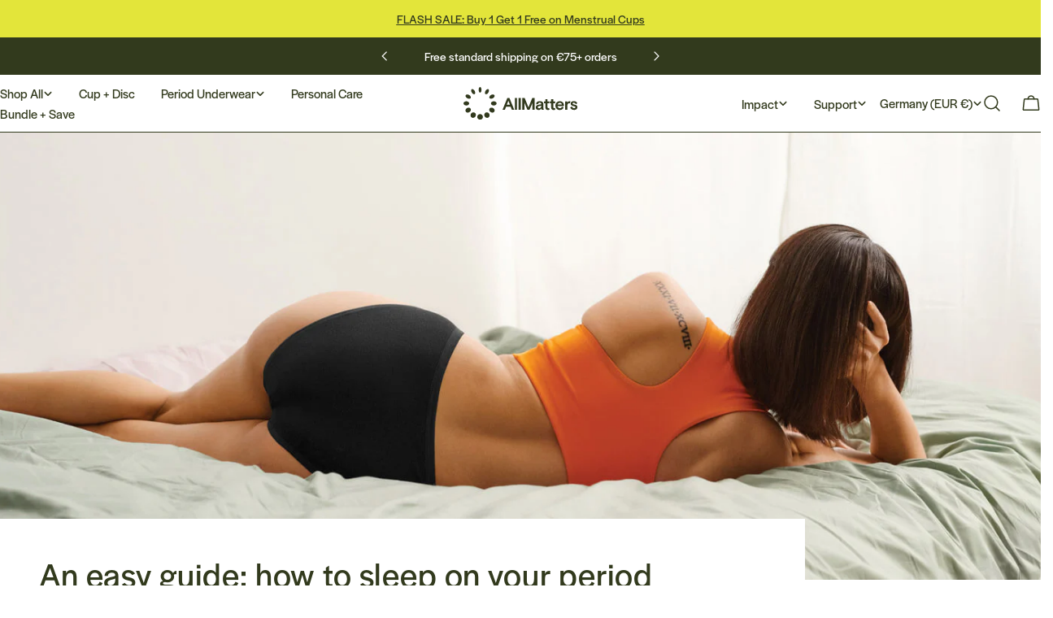

--- FILE ---
content_type: text/html; charset=utf-8
request_url: https://allmatters.com/blogs/blog/an-easy-guide-how-to-sleep-on-your-period
body_size: 84878
content:
<!doctype html>
<html
  class="no-js"
  lang="en"
  
>
  <head>
<script type="text/javascript" data-squaredance="xWJgu5ql6IYdcBCijC9W-XwBEehyT01yv6LHSzjL6CBsSUwv33ZMmVcTf2NQYdwi" data-sqdv="1.0.1">
try{squaredanceCart=JSON.parse(decodeURIComponent("%5B%5D"))}catch(e){}
;!function(j,u,m,b,l,e){var n="jumbleberry",i="3.2.3",o=function(){o.v==i&&o.e?o.e.apply(o,arguments):o.q.push(arguments)}
,a=encodeURIComponent,t=decodeURIComponent,d=j.location;(o.push=o).l=!1,o.q=[],o.v=i,o.duid=function(n){return(
n=n&&u.cookie.match(RegExp(t("%5Cs*")+n.substr(0,21)+"id=([^;]+)")))?t(n[1].split(".")[0]):""},o.g=function(n,i){return!!(
i=RegExp("^[^#]*[?&]"+n+"=([^&#]+)").exec(i||d.href))&&t(i[1].replace(/\+/g," "))},o.s=function(n){for(var i=Math.round((
new Date).getTime()/1e3),t=d.hostname.split("."),r=t.length-1;0<r--&&/^(([a-z0-9]{4}-?){8}|[0-9]+)$/i.test(n)&&n!=o.duid(
o.p);)u.cookie=o.p.substr(0,21)+"id="+a(n)+"."+i+".0."+i+".; path=/; max-age=63072000; domain=."+t.slice(r,t.length
).join(".")},o.i=function(n,i,t){if("init"==n)return[o.u=o.duid(o.p=i),o.s(o.h=t||o.u)];t=t||{},(n=u.createElement(
"iframe")).src=o.d+o.p+"?hid="+a(o.h)+"&uid="+a(o.u)+"&event="+a(i||"")+"&transid="+a(t.transaction_id||"")+"&oi="+a(
t.order_index||"")+"&ctx="+a(JSON.stringify(t)),n.height=n.width=0,n.style="display:none;visibility:hidden",
n.sandbox="allow-forms allow-same-origin allow-scripts",n.referrerPolicy="unsafe-url",(u.body||u.head).appendChild(n)},
o.m=o.e=function(){var n,i;!j._RNGSeed&&o.i.apply(o,arguments)&&(n=u.createElement(m),i=u.getElementsByTagName(m)[0],
n.src=o.d+o.p+"?hid="+a(o.h)+"&uid="+a(o.u)+"&v="+o.v,n.async=!!o.h,o.e=!1,o.q.unshift(arguments),j.addEventListener(
"beforeunload",n.onerror=function(){o.e=o.i;for(var n=0;n<o.q.length;++n)o.apply(o,o.q[n]);o.q=[]}),
i.parentNode.insertBefore(n,i))},j[n]=j[n]||o,j[n].d=b}(window,document,"script","https://www.maxepv.com/");

jumbleberry("init", "xWJgu5ql6IYdcBCijC9W-XwBEehyT01yv6LHSzjL6CAtgWAu1v4EwtNQFn2ul_BArU73RqwB6k4SnybcAbCU1Ot-0_7LRfi7PjyzHioQ3Js~", jumbleberry.g("sqdid") || jumbleberry.g("click_id"));
</script>
    <meta charset="utf-8">
    <meta http-equiv="X-UA-Compatible" content="IE=edge">
    <meta name="viewport" content="width=device-width,initial-scale=1">
    <meta name="theme-color" content="">
    <link rel="canonical" href="https://allmatters.com/blogs/blog/an-easy-guide-how-to-sleep-on-your-period">
    <link rel="preconnect" href="https://cdn.shopify.com" crossorigin><link rel="icon" type="image/png" href="//allmatters.com/cdn/shop/files/AllMatters_Logo_2025_1x1_b381dada-2139-467e-a6e2-f93baaf236fc.png?crop=center&height=32&v=1758028011&width=32"><link rel="preconnect" href="https://fonts.shopifycdn.com" crossorigin><title>The Ultimate Guide to Sleeping Comfortably on Your Period &ndash; AllMatters</title>

    
      <meta name="description" content="Say goodbye to restless nights! Our step-by-step guide to sleeping on your period provides easy solutions for comfortable, uninterrupted sleep.">
    


<meta property="og:site_name" content="AllMatters">
<meta property="og:url" content="https://allmatters.com/blogs/blog/an-easy-guide-how-to-sleep-on-your-period">
<meta property="og:title" content="The Ultimate Guide to Sleeping Comfortably on Your Period">
<meta property="og:type" content="article">
<meta property="og:description" content="Say goodbye to restless nights! Our step-by-step guide to sleeping on your period provides easy solutions for comfortable, uninterrupted sleep."><meta property="og:image" content="http://allmatters.com/cdn/shop/articles/blog_sleeping.jpg?v=1654094077">
  <meta property="og:image:secure_url" content="https://allmatters.com/cdn/shop/articles/blog_sleeping.jpg?v=1654094077">
  <meta property="og:image:width" content="1400">
  <meta property="og:image:height" content="595"><meta name="twitter:card" content="summary_large_image">
<meta name="twitter:title" content="The Ultimate Guide to Sleeping Comfortably on Your Period">
<meta name="twitter:description" content="Say goodbye to restless nights! Our step-by-step guide to sleeping on your period provides easy solutions for comfortable, uninterrupted sleep.">
<style data-shopify>
  @import url('https://p.typekit.net/p.css?s=1&k=ete4eph&ht=tk&f=34661.34662.34663.34664.34665.34666.34667.34668.45413.45415.45416.45419&a=169945820&app=typekit&e=css');

  @font-face {
    font-family: 'halyard-display';
    src: url('https://use.typekit.net/af/11692e/0000000000000000775abe52/31/l?primer=7cdcb44be4a7db8877ffa5c0007b8dd865b3bbc383831fe2ea177f62257a9191&fvd=n3&v=3')
        format('woff2'),
      url('https://use.typekit.net/af/11692e/0000000000000000775abe52/31/d?primer=7cdcb44be4a7db8877ffa5c0007b8dd865b3bbc383831fe2ea177f62257a9191&fvd=n3&v=3')
        format('woff'),
      url('https://use.typekit.net/af/11692e/0000000000000000775abe52/31/a?primer=7cdcb44be4a7db8877ffa5c0007b8dd865b3bbc383831fe2ea177f62257a9191&fvd=n3&v=3')
        format('opentype');
    font-display: auto;
    font-style: normal;
    font-weight: 300;
    font-stretch: normal;
  }

  @font-face {
    font-family: 'halyard-display';
    src: url('https://use.typekit.net/af/e5c8da/0000000000000000775abe4c/31/l?subset_id=2&fvd=i3&v=3') format('woff2'),
      url('https://use.typekit.net/af/e5c8da/0000000000000000775abe4c/31/d?subset_id=2&fvd=i3&v=3') format('woff'),
      url('https://use.typekit.net/af/e5c8da/0000000000000000775abe4c/31/a?subset_id=2&fvd=i3&v=3') format('opentype');
    font-display: auto;
    font-style: italic;
    font-weight: 300;
    font-stretch: normal;
  }

  @font-face {
    font-family: 'halyard-display';
    src: url('https://use.typekit.net/af/063f45/0000000000000000775abe48/31/l?subset_id=2&fvd=i4&v=3') format('woff2'),
      url('https://use.typekit.net/af/063f45/0000000000000000775abe48/31/d?subset_id=2&fvd=i4&v=3') format('woff'),
      url('https://use.typekit.net/af/063f45/0000000000000000775abe48/31/a?subset_id=2&fvd=i4&v=3') format('opentype');
    font-display: auto;
    font-style: italic;
    font-weight: 400;
    font-stretch: normal;
  }

  @font-face {
    font-family: 'halyard-display';
    src: url('https://use.typekit.net/af/034f95/0000000000000000775abe43/31/l?subset_id=2&fvd=n4&v=3') format('woff2'),
      url('https://use.typekit.net/af/034f95/0000000000000000775abe43/31/d?subset_id=2&fvd=n4&v=3') format('woff'),
      url('https://use.typekit.net/af/034f95/0000000000000000775abe43/31/a?subset_id=2&fvd=n4&v=3') format('opentype');
    font-display: auto;
    font-style: normal;
    font-weight: 400;
    font-stretch: normal;
  }

  @font-face {
    font-family: 'halyard-display';
    src: url('https://use.typekit.net/af/0594c7/0000000000000000775abe46/31/l?subset_id=2&fvd=i5&v=3') format('woff2'),
      url('https://use.typekit.net/af/0594c7/0000000000000000775abe46/31/d?subset_id=2&fvd=i5&v=3') format('woff'),
      url('https://use.typekit.net/af/0594c7/0000000000000000775abe46/31/a?subset_id=2&fvd=i5&v=3') format('opentype');
    font-display: auto;
    font-style: italic;
    font-weight: 500;
    font-stretch: normal;
  }

  @font-face {
    font-family: 'halyard-display';
    src: url('https://use.typekit.net/af/808158/0000000000000000775abe4e/31/l?subset_id=2&fvd=n5&v=3') format('woff2'),
      url('https://use.typekit.net/af/808158/0000000000000000775abe4e/31/d?subset_id=2&fvd=n5&v=3') format('woff'),
      url('https://use.typekit.net/af/808158/0000000000000000775abe4e/31/a?subset_id=2&fvd=n5&v=3') format('opentype');
    font-display: auto;
    font-style: normal;
    font-weight: 500;
    font-stretch: normal;
  }

  @font-face {
    font-family: 'halyard-display';
    src: url('https://use.typekit.net/af/a883c0/0000000000000000775abe51/31/l?subset_id=2&fvd=i6&v=3') format('woff2'),
      url('https://use.typekit.net/af/a883c0/0000000000000000775abe51/31/d?subset_id=2&fvd=i6&v=3') format('woff'),
      url('https://use.typekit.net/af/a883c0/0000000000000000775abe51/31/a?subset_id=2&fvd=i6&v=3') format('opentype');
    font-display: auto;
    font-style: italic;
    font-weight: 600;
    font-stretch: normal;
  }

  @font-face {
    font-family: 'halyard-display';
    src: url('https://use.typekit.net/af/dcd499/0000000000000000775abe4f/31/l?subset_id=2&fvd=n6&v=3') format('woff2'),
      url('https://use.typekit.net/af/dcd499/0000000000000000775abe4f/31/d?subset_id=2&fvd=n6&v=3') format('woff'),
      url('https://use.typekit.net/af/dcd499/0000000000000000775abe4f/31/a?subset_id=2&fvd=n6&v=3') format('opentype');
    font-display: auto;
    font-style: normal;
    font-weight: 600;
    font-stretch: normal;
  }

  @font-face {
    font-family: 'ivypresto-headline';
    src: url('https://use.typekit.net/af/dda4ef/00000000000000007735e5a0/31/l?primer=7cdcb44be4a7db8877ffa5c0007b8dd865b3bbc383831fe2ea177f62257a9191&fvd=i1&v=3')
        format('woff2'),
      url('https://use.typekit.net/af/dda4ef/00000000000000007735e5a0/31/d?primer=7cdcb44be4a7db8877ffa5c0007b8dd865b3bbc383831fe2ea177f62257a9191&fvd=i1&v=3')
        format('woff'),
      url('https://use.typekit.net/af/dda4ef/00000000000000007735e5a0/31/a?primer=7cdcb44be4a7db8877ffa5c0007b8dd865b3bbc383831fe2ea177f62257a9191&fvd=i1&v=3')
        format('opentype');
    font-display: auto;
    font-style: italic;
    font-weight: 100;
    font-stretch: normal;
  }

  @font-face {
    font-family: 'ivypresto-headline';
    src: url('https://use.typekit.net/af/d3c106/00000000000000007735e5ab/31/l?primer=7cdcb44be4a7db8877ffa5c0007b8dd865b3bbc383831fe2ea177f62257a9191&fvd=i3&v=3')
        format('woff2'),
      url('https://use.typekit.net/af/d3c106/00000000000000007735e5ab/31/d?primer=7cdcb44be4a7db8877ffa5c0007b8dd865b3bbc383831fe2ea177f62257a9191&fvd=i3&v=3')
        format('woff'),
      url('https://use.typekit.net/af/d3c106/00000000000000007735e5ab/31/a?primer=7cdcb44be4a7db8877ffa5c0007b8dd865b3bbc383831fe2ea177f62257a9191&fvd=i3&v=3')
        format('opentype');
    font-display: auto;
    font-style: italic;
    font-weight: 300;
    font-stretch: normal;
  }

  @font-face {
    font-family: 'ivypresto-headline';
    src: url('https://use.typekit.net/af/5d47fd/00000000000000007735e5a9/31/l?primer=7cdcb44be4a7db8877ffa5c0007b8dd865b3bbc383831fe2ea177f62257a9191&fvd=i4&v=3')
        format('woff2'),
      url('https://use.typekit.net/af/5d47fd/00000000000000007735e5a9/31/d?primer=7cdcb44be4a7db8877ffa5c0007b8dd865b3bbc383831fe2ea177f62257a9191&fvd=i4&v=3')
        format('woff'),
      url('https://use.typekit.net/af/5d47fd/00000000000000007735e5a9/31/a?primer=7cdcb44be4a7db8877ffa5c0007b8dd865b3bbc383831fe2ea177f62257a9191&fvd=i4&v=3')
        format('opentype');
    font-display: auto;
    font-style: italic;
    font-weight: 400;
    font-stretch: normal;
  }

  @font-face {
    font-family: 'ivypresto-headline';
    src: url('https://use.typekit.net/af/8627cd/00000000000000007735e5a3/31/l?primer=7cdcb44be4a7db8877ffa5c0007b8dd865b3bbc383831fe2ea177f62257a9191&fvd=i6&v=3')
        format('woff2'),
      url('https://use.typekit.net/af/8627cd/00000000000000007735e5a3/31/d?primer=7cdcb44be4a7db8877ffa5c0007b8dd865b3bbc383831fe2ea177f62257a9191&fvd=i6&v=3')
        format('woff'),
      url('https://use.typekit.net/af/8627cd/00000000000000007735e5a3/31/a?primer=7cdcb44be4a7db8877ffa5c0007b8dd865b3bbc383831fe2ea177f62257a9191&fvd=i6&v=3')
        format('opentype');
    font-display: auto;
    font-style: italic;
    font-weight: 600;
    font-stretch: normal;
  }

  .tk-halyard-display {
    font-family: 'halyard-display', sans-serif;
  }
  .tk-ivypresto-headline {
    font-family: 'ivypresto-headline', serif;
  }
</style>

<style data-shopify>
  @font-face {
  font-family: Archivo;
  font-weight: 400;
  font-style: normal;
  font-display: swap;
  src: url("//allmatters.com/cdn/fonts/archivo/archivo_n4.dc8d917cc69af0a65ae04d01fd8eeab28a3573c9.woff2") format("woff2"),
       url("//allmatters.com/cdn/fonts/archivo/archivo_n4.bd6b9c34fdb81d7646836be8065ce3c80a2cc984.woff") format("woff");
}

  @font-face {
  font-family: Archivo;
  font-weight: 400;
  font-style: italic;
  font-display: swap;
  src: url("//allmatters.com/cdn/fonts/archivo/archivo_i4.37d8c4e02dc4f8e8b559f47082eb24a5c48c2908.woff2") format("woff2"),
       url("//allmatters.com/cdn/fonts/archivo/archivo_i4.839d35d75c605237591e73815270f86ab696602c.woff") format("woff");
}

  @font-face {
  font-family: Archivo;
  font-weight: 500;
  font-style: normal;
  font-display: swap;
  src: url("//allmatters.com/cdn/fonts/archivo/archivo_n5.272841b6d6b831864f7fecfa55541752bb399511.woff2") format("woff2"),
       url("//allmatters.com/cdn/fonts/archivo/archivo_n5.27fb58a71a175084eb68e15500549a69fe15738e.woff") format("woff");
}

  @font-face {
  font-family: Archivo;
  font-weight: 500;
  font-style: italic;
  font-display: swap;
  src: url("//allmatters.com/cdn/fonts/archivo/archivo_i5.b51f628bdb8daa9bbf4f36ec4082416f5e2cdf20.woff2") format("woff2"),
       url("//allmatters.com/cdn/fonts/archivo/archivo_i5.72af52f07bc3bbb646e8e74c7e33e7883fca06f6.woff") format("woff");
}

  @font-face {
  font-family: Archivo;
  font-weight: 700;
  font-style: normal;
  font-display: swap;
  src: url("//allmatters.com/cdn/fonts/archivo/archivo_n7.651b020b3543640c100112be6f1c1b8e816c7f13.woff2") format("woff2"),
       url("//allmatters.com/cdn/fonts/archivo/archivo_n7.7e9106d320e6594976a7dcb57957f3e712e83c96.woff") format("woff");
}

  @font-face {
  font-family: Archivo;
  font-weight: 700;
  font-style: italic;
  font-display: swap;
  src: url("//allmatters.com/cdn/fonts/archivo/archivo_i7.3dc798c6f261b8341dd97dd5c78d97d457c63517.woff2") format("woff2"),
       url("//allmatters.com/cdn/fonts/archivo/archivo_i7.3b65e9d326e7379bd5f15bcb927c5d533d950ff6.woff") format("woff");
}

  @font-face {
  font-family: Archivo;
  font-weight: 500;
  font-style: normal;
  font-display: swap;
  src: url("//allmatters.com/cdn/fonts/archivo/archivo_n5.272841b6d6b831864f7fecfa55541752bb399511.woff2") format("woff2"),
       url("//allmatters.com/cdn/fonts/archivo/archivo_n5.27fb58a71a175084eb68e15500549a69fe15738e.woff") format("woff");
}

  
  
  

  
    :root,
.color-scheme-1 {
      --color-background: 255,255,255;
      --color-secondary-background: 248,248,242;
      --color-primary: 255,255,255;
      --color-text-heading: 50,58,29;
      --color-foreground: 50,58,29;
      --color-border: 50,58,29;
      --color-button: 50,58,29;
      --color-button-text: 255,255,255;
      --color-secondary-button: 255,255,255;
      --color-secondary-button-border: 50,58,29;
      --color-secondary-button-text: 50,58,29;
      --color-button-hover-background: 227,229,58;
      --color-button-hover-text: 50,58,29;
      --color-button-before: #f0f194;
      --color-field: 248,248,242;
      --color-field-text: 50,58,29;
      --color-link: 50,58,29;
      --color-link-hover: 50,58,29;
      --color-product-price-sale: 73,84,51;
      --color-foreground-lighten-60: #848977;
      --color-foreground-lighten-19: #d8dad4;
    }
    @media (min-width: 768px) {
      body .desktop-color-scheme-1 {
        --color-background: 255,255,255;
      --color-secondary-background: 248,248,242;
      --color-primary: 255,255,255;
      --color-text-heading: 50,58,29;
      --color-foreground: 50,58,29;
      --color-border: 50,58,29;
      --color-button: 50,58,29;
      --color-button-text: 255,255,255;
      --color-secondary-button: 255,255,255;
      --color-secondary-button-border: 50,58,29;
      --color-secondary-button-text: 50,58,29;
      --color-button-hover-background: 227,229,58;
      --color-button-hover-text: 50,58,29;
      --color-button-before: #f0f194;
      --color-field: 248,248,242;
      --color-field-text: 50,58,29;
      --color-link: 50,58,29;
      --color-link-hover: 50,58,29;
      --color-product-price-sale: 73,84,51;
      --color-foreground-lighten-60: #848977;
      --color-foreground-lighten-19: #d8dad4;
        color: rgb(var(--color-foreground));
        background-color: rgb(var(--color-background));
      }
    }
    @media (max-width: 767px) {
      body .mobile-color-scheme-1 {
        --color-background: 255,255,255;
      --color-secondary-background: 248,248,242;
      --color-primary: 255,255,255;
      --color-text-heading: 50,58,29;
      --color-foreground: 50,58,29;
      --color-border: 50,58,29;
      --color-button: 50,58,29;
      --color-button-text: 255,255,255;
      --color-secondary-button: 255,255,255;
      --color-secondary-button-border: 50,58,29;
      --color-secondary-button-text: 50,58,29;
      --color-button-hover-background: 227,229,58;
      --color-button-hover-text: 50,58,29;
      --color-button-before: #f0f194;
      --color-field: 248,248,242;
      --color-field-text: 50,58,29;
      --color-link: 50,58,29;
      --color-link-hover: 50,58,29;
      --color-product-price-sale: 73,84,51;
      --color-foreground-lighten-60: #848977;
      --color-foreground-lighten-19: #d8dad4;
        color: rgb(var(--color-foreground));
        background-color: rgb(var(--color-background));
      }
    }
  
    
.color-scheme-2 {
      --color-background: 248,248,242;
      --color-secondary-background: 248,248,242;
      --color-primary: 248,248,242;
      --color-text-heading: 50,58,29;
      --color-foreground: 50,58,29;
      --color-border: 73,84,51;
      --color-button: 255,255,255;
      --color-button-text: 26,34,33;
      --color-secondary-button: 255,255,255;
      --color-secondary-button-border: 26,34,33;
      --color-secondary-button-text: 50,58,29;
      --color-button-hover-background: 227,229,58;
      --color-button-hover-text: 50,58,29;
      --color-button-before: #f0f194;
      --color-field: 255,255,255;
      --color-field-text: 0,0,0;
      --color-link: 50,58,29;
      --color-link-hover: 50,58,29;
      --color-product-price-sale: 214,58,47;
      --color-foreground-lighten-60: #818672;
      --color-foreground-lighten-19: #d2d4ca;
    }
    @media (min-width: 768px) {
      body .desktop-color-scheme-2 {
        --color-background: 248,248,242;
      --color-secondary-background: 248,248,242;
      --color-primary: 248,248,242;
      --color-text-heading: 50,58,29;
      --color-foreground: 50,58,29;
      --color-border: 73,84,51;
      --color-button: 255,255,255;
      --color-button-text: 26,34,33;
      --color-secondary-button: 255,255,255;
      --color-secondary-button-border: 26,34,33;
      --color-secondary-button-text: 50,58,29;
      --color-button-hover-background: 227,229,58;
      --color-button-hover-text: 50,58,29;
      --color-button-before: #f0f194;
      --color-field: 255,255,255;
      --color-field-text: 0,0,0;
      --color-link: 50,58,29;
      --color-link-hover: 50,58,29;
      --color-product-price-sale: 214,58,47;
      --color-foreground-lighten-60: #818672;
      --color-foreground-lighten-19: #d2d4ca;
        color: rgb(var(--color-foreground));
        background-color: rgb(var(--color-background));
      }
    }
    @media (max-width: 767px) {
      body .mobile-color-scheme-2 {
        --color-background: 248,248,242;
      --color-secondary-background: 248,248,242;
      --color-primary: 248,248,242;
      --color-text-heading: 50,58,29;
      --color-foreground: 50,58,29;
      --color-border: 73,84,51;
      --color-button: 255,255,255;
      --color-button-text: 26,34,33;
      --color-secondary-button: 255,255,255;
      --color-secondary-button-border: 26,34,33;
      --color-secondary-button-text: 50,58,29;
      --color-button-hover-background: 227,229,58;
      --color-button-hover-text: 50,58,29;
      --color-button-before: #f0f194;
      --color-field: 255,255,255;
      --color-field-text: 0,0,0;
      --color-link: 50,58,29;
      --color-link-hover: 50,58,29;
      --color-product-price-sale: 214,58,47;
      --color-foreground-lighten-60: #818672;
      --color-foreground-lighten-19: #d2d4ca;
        color: rgb(var(--color-foreground));
        background-color: rgb(var(--color-background));
      }
    }
  
    
.color-scheme-3 {
      --color-background: 245,245,245;
      --color-secondary-background: 247,247,247;
      --color-primary: 214,58,47;
      --color-text-heading: 0,0,0;
      --color-foreground: 0,0,0;
      --color-border: 247,247,247;
      --color-button: 255,255,255;
      --color-button-text: 50,58,29;
      --color-secondary-button: 0,0,0;
      --color-secondary-button-border: 0,0,0;
      --color-secondary-button-text: 255,255,255;
      --color-button-hover-background: 0,0,0;
      --color-button-hover-text: 255,255,255;
      --color-button-before: #333333;
      --color-field: 255,255,255;
      --color-field-text: 0,0,0;
      --color-link: 0,0,0;
      --color-link-hover: 0,0,0;
      --color-product-price-sale: 214,58,47;
      --color-foreground-lighten-60: #626262;
      --color-foreground-lighten-19: #c6c6c6;
    }
    @media (min-width: 768px) {
      body .desktop-color-scheme-3 {
        --color-background: 245,245,245;
      --color-secondary-background: 247,247,247;
      --color-primary: 214,58,47;
      --color-text-heading: 0,0,0;
      --color-foreground: 0,0,0;
      --color-border: 247,247,247;
      --color-button: 255,255,255;
      --color-button-text: 50,58,29;
      --color-secondary-button: 0,0,0;
      --color-secondary-button-border: 0,0,0;
      --color-secondary-button-text: 255,255,255;
      --color-button-hover-background: 0,0,0;
      --color-button-hover-text: 255,255,255;
      --color-button-before: #333333;
      --color-field: 255,255,255;
      --color-field-text: 0,0,0;
      --color-link: 0,0,0;
      --color-link-hover: 0,0,0;
      --color-product-price-sale: 214,58,47;
      --color-foreground-lighten-60: #626262;
      --color-foreground-lighten-19: #c6c6c6;
        color: rgb(var(--color-foreground));
        background-color: rgb(var(--color-background));
      }
    }
    @media (max-width: 767px) {
      body .mobile-color-scheme-3 {
        --color-background: 245,245,245;
      --color-secondary-background: 247,247,247;
      --color-primary: 214,58,47;
      --color-text-heading: 0,0,0;
      --color-foreground: 0,0,0;
      --color-border: 247,247,247;
      --color-button: 255,255,255;
      --color-button-text: 50,58,29;
      --color-secondary-button: 0,0,0;
      --color-secondary-button-border: 0,0,0;
      --color-secondary-button-text: 255,255,255;
      --color-button-hover-background: 0,0,0;
      --color-button-hover-text: 255,255,255;
      --color-button-before: #333333;
      --color-field: 255,255,255;
      --color-field-text: 0,0,0;
      --color-link: 0,0,0;
      --color-link-hover: 0,0,0;
      --color-product-price-sale: 214,58,47;
      --color-foreground-lighten-60: #626262;
      --color-foreground-lighten-19: #c6c6c6;
        color: rgb(var(--color-foreground));
        background-color: rgb(var(--color-background));
      }
    }
  
    
.color-scheme-4 {
      --color-background: 227,229,58;
      --color-secondary-background: 247,247,247;
      --color-primary: 227,229,58;
      --color-text-heading: 50,58,29;
      --color-foreground: 50,58,29;
      --color-border: 50,58,29;
      --color-button: 50,58,29;
      --color-button-text: 255,255,255;
      --color-secondary-button: 227,229,58;
      --color-secondary-button-border: 50,58,29;
      --color-secondary-button-text: 50,58,29;
      --color-button-hover-background: 173,172,75;
      --color-button-hover-text: 50,58,29;
      --color-button-before: #cfce8f;
      --color-field: 245,245,245;
      --color-field-text: 0,0,0;
      --color-link: 50,58,29;
      --color-link-hover: 50,58,29;
      --color-product-price-sale: 214,58,47;
      --color-foreground-lighten-60: #797e29;
      --color-foreground-lighten-19: #c1c534;
    }
    @media (min-width: 768px) {
      body .desktop-color-scheme-4 {
        --color-background: 227,229,58;
      --color-secondary-background: 247,247,247;
      --color-primary: 227,229,58;
      --color-text-heading: 50,58,29;
      --color-foreground: 50,58,29;
      --color-border: 50,58,29;
      --color-button: 50,58,29;
      --color-button-text: 255,255,255;
      --color-secondary-button: 227,229,58;
      --color-secondary-button-border: 50,58,29;
      --color-secondary-button-text: 50,58,29;
      --color-button-hover-background: 173,172,75;
      --color-button-hover-text: 50,58,29;
      --color-button-before: #cfce8f;
      --color-field: 245,245,245;
      --color-field-text: 0,0,0;
      --color-link: 50,58,29;
      --color-link-hover: 50,58,29;
      --color-product-price-sale: 214,58,47;
      --color-foreground-lighten-60: #797e29;
      --color-foreground-lighten-19: #c1c534;
        color: rgb(var(--color-foreground));
        background-color: rgb(var(--color-background));
      }
    }
    @media (max-width: 767px) {
      body .mobile-color-scheme-4 {
        --color-background: 227,229,58;
      --color-secondary-background: 247,247,247;
      --color-primary: 227,229,58;
      --color-text-heading: 50,58,29;
      --color-foreground: 50,58,29;
      --color-border: 50,58,29;
      --color-button: 50,58,29;
      --color-button-text: 255,255,255;
      --color-secondary-button: 227,229,58;
      --color-secondary-button-border: 50,58,29;
      --color-secondary-button-text: 50,58,29;
      --color-button-hover-background: 173,172,75;
      --color-button-hover-text: 50,58,29;
      --color-button-before: #cfce8f;
      --color-field: 245,245,245;
      --color-field-text: 0,0,0;
      --color-link: 50,58,29;
      --color-link-hover: 50,58,29;
      --color-product-price-sale: 214,58,47;
      --color-foreground-lighten-60: #797e29;
      --color-foreground-lighten-19: #c1c534;
        color: rgb(var(--color-foreground));
        background-color: rgb(var(--color-background));
      }
    }
  
    
.color-scheme-inverse {
      --color-background: 50,58,29;
      --color-secondary-background: 50,58,29;
      --color-primary: 214,58,47;
      --color-text-heading: 255,255,255;
      --color-foreground: 255,255,255;
      --color-border: 255,255,255;
      --color-button: 255,255,255;
      --color-button-text: 49,60,26;
      --color-secondary-button: 255,255,255;
      --color-secondary-button-border: 230,230,230;
      --color-secondary-button-text: 0,0,0;
      --color-button-hover-background: 73,84,51;
      --color-button-hover-text: 255,255,255;
      --color-button-before: #80935a;
      --color-field: 255,255,255;
      --color-field-text: 0,0,0;
      --color-link: 255,255,255;
      --color-link-hover: 255,255,255;
      --color-product-price-sale: 214,58,47;
      --color-foreground-lighten-60: #adb0a5;
      --color-foreground-lighten-19: #595f48;
    }
    @media (min-width: 768px) {
      body .desktop-color-scheme-inverse {
        --color-background: 50,58,29;
      --color-secondary-background: 50,58,29;
      --color-primary: 214,58,47;
      --color-text-heading: 255,255,255;
      --color-foreground: 255,255,255;
      --color-border: 255,255,255;
      --color-button: 255,255,255;
      --color-button-text: 49,60,26;
      --color-secondary-button: 255,255,255;
      --color-secondary-button-border: 230,230,230;
      --color-secondary-button-text: 0,0,0;
      --color-button-hover-background: 73,84,51;
      --color-button-hover-text: 255,255,255;
      --color-button-before: #80935a;
      --color-field: 255,255,255;
      --color-field-text: 0,0,0;
      --color-link: 255,255,255;
      --color-link-hover: 255,255,255;
      --color-product-price-sale: 214,58,47;
      --color-foreground-lighten-60: #adb0a5;
      --color-foreground-lighten-19: #595f48;
        color: rgb(var(--color-foreground));
        background-color: rgb(var(--color-background));
      }
    }
    @media (max-width: 767px) {
      body .mobile-color-scheme-inverse {
        --color-background: 50,58,29;
      --color-secondary-background: 50,58,29;
      --color-primary: 214,58,47;
      --color-text-heading: 255,255,255;
      --color-foreground: 255,255,255;
      --color-border: 255,255,255;
      --color-button: 255,255,255;
      --color-button-text: 49,60,26;
      --color-secondary-button: 255,255,255;
      --color-secondary-button-border: 230,230,230;
      --color-secondary-button-text: 0,0,0;
      --color-button-hover-background: 73,84,51;
      --color-button-hover-text: 255,255,255;
      --color-button-before: #80935a;
      --color-field: 255,255,255;
      --color-field-text: 0,0,0;
      --color-link: 255,255,255;
      --color-link-hover: 255,255,255;
      --color-product-price-sale: 214,58,47;
      --color-foreground-lighten-60: #adb0a5;
      --color-foreground-lighten-19: #595f48;
        color: rgb(var(--color-foreground));
        background-color: rgb(var(--color-background));
      }
    }
  
    
.color-scheme-6 {
      --color-background: 50,58,29;
      --color-secondary-background: 50,58,29;
      --color-primary: 214,58,47;
      --color-text-heading: 227,229,58;
      --color-foreground: 227,229,58;
      --color-border: 198,191,177;
      --color-button: 0,0,0;
      --color-button-text: 255,255,255;
      --color-secondary-button: 255,255,255;
      --color-secondary-button-border: 230,230,230;
      --color-secondary-button-text: 0,0,0;
      --color-button-hover-background: 0,0,0;
      --color-button-hover-text: 255,255,255;
      --color-button-before: #333333;
      --color-field: 255,255,255;
      --color-field-text: 0,0,0;
      --color-link: 227,229,58;
      --color-link-hover: 227,229,58;
      --color-product-price-sale: 214,58,47;
      --color-foreground-lighten-60: #9ca12e;
      --color-foreground-lighten-19: #545a23;
    }
    @media (min-width: 768px) {
      body .desktop-color-scheme-6 {
        --color-background: 50,58,29;
      --color-secondary-background: 50,58,29;
      --color-primary: 214,58,47;
      --color-text-heading: 227,229,58;
      --color-foreground: 227,229,58;
      --color-border: 198,191,177;
      --color-button: 0,0,0;
      --color-button-text: 255,255,255;
      --color-secondary-button: 255,255,255;
      --color-secondary-button-border: 230,230,230;
      --color-secondary-button-text: 0,0,0;
      --color-button-hover-background: 0,0,0;
      --color-button-hover-text: 255,255,255;
      --color-button-before: #333333;
      --color-field: 255,255,255;
      --color-field-text: 0,0,0;
      --color-link: 227,229,58;
      --color-link-hover: 227,229,58;
      --color-product-price-sale: 214,58,47;
      --color-foreground-lighten-60: #9ca12e;
      --color-foreground-lighten-19: #545a23;
        color: rgb(var(--color-foreground));
        background-color: rgb(var(--color-background));
      }
    }
    @media (max-width: 767px) {
      body .mobile-color-scheme-6 {
        --color-background: 50,58,29;
      --color-secondary-background: 50,58,29;
      --color-primary: 214,58,47;
      --color-text-heading: 227,229,58;
      --color-foreground: 227,229,58;
      --color-border: 198,191,177;
      --color-button: 0,0,0;
      --color-button-text: 255,255,255;
      --color-secondary-button: 255,255,255;
      --color-secondary-button-border: 230,230,230;
      --color-secondary-button-text: 0,0,0;
      --color-button-hover-background: 0,0,0;
      --color-button-hover-text: 255,255,255;
      --color-button-before: #333333;
      --color-field: 255,255,255;
      --color-field-text: 0,0,0;
      --color-link: 227,229,58;
      --color-link-hover: 227,229,58;
      --color-product-price-sale: 214,58,47;
      --color-foreground-lighten-60: #9ca12e;
      --color-foreground-lighten-19: #545a23;
        color: rgb(var(--color-foreground));
        background-color: rgb(var(--color-background));
      }
    }
  
    
.color-scheme-7 {
      --color-background: 255,255,255;
      --color-secondary-background: 233,233,233;
      --color-primary: 214,58,47;
      --color-text-heading: 49,60,26;
      --color-foreground: 49,60,26;
      --color-border: 230,230,230;
      --color-button: 26,34,33;
      --color-button-text: 255,255,255;
      --color-secondary-button: 233,233,233;
      --color-secondary-button-border: 233,233,233;
      --color-secondary-button-text: 0,0,0;
      --color-button-hover-background: 0,0,0;
      --color-button-hover-text: 255,255,255;
      --color-button-before: #333333;
      --color-field: 245,245,245;
      --color-field-text: 0,0,0;
      --color-link: 49,60,26;
      --color-link-hover: 49,60,26;
      --color-product-price-sale: 214,58,47;
      --color-foreground-lighten-60: #838a76;
      --color-foreground-lighten-19: #d8dad3;
    }
    @media (min-width: 768px) {
      body .desktop-color-scheme-7 {
        --color-background: 255,255,255;
      --color-secondary-background: 233,233,233;
      --color-primary: 214,58,47;
      --color-text-heading: 49,60,26;
      --color-foreground: 49,60,26;
      --color-border: 230,230,230;
      --color-button: 26,34,33;
      --color-button-text: 255,255,255;
      --color-secondary-button: 233,233,233;
      --color-secondary-button-border: 233,233,233;
      --color-secondary-button-text: 0,0,0;
      --color-button-hover-background: 0,0,0;
      --color-button-hover-text: 255,255,255;
      --color-button-before: #333333;
      --color-field: 245,245,245;
      --color-field-text: 0,0,0;
      --color-link: 49,60,26;
      --color-link-hover: 49,60,26;
      --color-product-price-sale: 214,58,47;
      --color-foreground-lighten-60: #838a76;
      --color-foreground-lighten-19: #d8dad3;
        color: rgb(var(--color-foreground));
        background-color: rgb(var(--color-background));
      }
    }
    @media (max-width: 767px) {
      body .mobile-color-scheme-7 {
        --color-background: 255,255,255;
      --color-secondary-background: 233,233,233;
      --color-primary: 214,58,47;
      --color-text-heading: 49,60,26;
      --color-foreground: 49,60,26;
      --color-border: 230,230,230;
      --color-button: 26,34,33;
      --color-button-text: 255,255,255;
      --color-secondary-button: 233,233,233;
      --color-secondary-button-border: 233,233,233;
      --color-secondary-button-text: 0,0,0;
      --color-button-hover-background: 0,0,0;
      --color-button-hover-text: 255,255,255;
      --color-button-before: #333333;
      --color-field: 245,245,245;
      --color-field-text: 0,0,0;
      --color-link: 49,60,26;
      --color-link-hover: 49,60,26;
      --color-product-price-sale: 214,58,47;
      --color-foreground-lighten-60: #838a76;
      --color-foreground-lighten-19: #d8dad3;
        color: rgb(var(--color-foreground));
        background-color: rgb(var(--color-background));
      }
    }
  
    
.color-scheme-8 {
      --color-background: 239,222,217;
      --color-secondary-background: 247,247,247;
      --color-primary: 214,58,47;
      --color-text-heading: 0,0,0;
      --color-foreground: 0,0,0;
      --color-border: 230,230,230;
      --color-button: 0,0,0;
      --color-button-text: 255,255,255;
      --color-secondary-button: 233,233,233;
      --color-secondary-button-border: 233,233,233;
      --color-secondary-button-text: 0,0,0;
      --color-button-hover-background: 0,0,0;
      --color-button-hover-text: 255,255,255;
      --color-button-before: #333333;
      --color-field: 245,245,245;
      --color-field-text: 0,0,0;
      --color-link: 0,0,0;
      --color-link-hover: 0,0,0;
      --color-product-price-sale: 214,58,47;
      --color-foreground-lighten-60: #605957;
      --color-foreground-lighten-19: #c2b4b0;
    }
    @media (min-width: 768px) {
      body .desktop-color-scheme-8 {
        --color-background: 239,222,217;
      --color-secondary-background: 247,247,247;
      --color-primary: 214,58,47;
      --color-text-heading: 0,0,0;
      --color-foreground: 0,0,0;
      --color-border: 230,230,230;
      --color-button: 0,0,0;
      --color-button-text: 255,255,255;
      --color-secondary-button: 233,233,233;
      --color-secondary-button-border: 233,233,233;
      --color-secondary-button-text: 0,0,0;
      --color-button-hover-background: 0,0,0;
      --color-button-hover-text: 255,255,255;
      --color-button-before: #333333;
      --color-field: 245,245,245;
      --color-field-text: 0,0,0;
      --color-link: 0,0,0;
      --color-link-hover: 0,0,0;
      --color-product-price-sale: 214,58,47;
      --color-foreground-lighten-60: #605957;
      --color-foreground-lighten-19: #c2b4b0;
        color: rgb(var(--color-foreground));
        background-color: rgb(var(--color-background));
      }
    }
    @media (max-width: 767px) {
      body .mobile-color-scheme-8 {
        --color-background: 239,222,217;
      --color-secondary-background: 247,247,247;
      --color-primary: 214,58,47;
      --color-text-heading: 0,0,0;
      --color-foreground: 0,0,0;
      --color-border: 230,230,230;
      --color-button: 0,0,0;
      --color-button-text: 255,255,255;
      --color-secondary-button: 233,233,233;
      --color-secondary-button-border: 233,233,233;
      --color-secondary-button-text: 0,0,0;
      --color-button-hover-background: 0,0,0;
      --color-button-hover-text: 255,255,255;
      --color-button-before: #333333;
      --color-field: 245,245,245;
      --color-field-text: 0,0,0;
      --color-link: 0,0,0;
      --color-link-hover: 0,0,0;
      --color-product-price-sale: 214,58,47;
      --color-foreground-lighten-60: #605957;
      --color-foreground-lighten-19: #c2b4b0;
        color: rgb(var(--color-foreground));
        background-color: rgb(var(--color-background));
      }
    }
  
    
.color-scheme-9 {
      --color-background: 255,255,255;
      --color-secondary-background: 245,245,245;
      --color-primary: 214,58,47;
      --color-text-heading: 255,255,255;
      --color-foreground: 255,255,255;
      --color-border: 230,230,230;
      --color-button: 227,229,58;
      --color-button-text: 255,255,255;
      --color-secondary-button: 255,255,255;
      --color-secondary-button-border: 255,255,255;
      --color-secondary-button-text: 50,58,29;
      --color-button-hover-background: 255,255,255;
      --color-button-hover-text: 50,58,29;
      --color-button-before: #ffffff;
      --color-field: 245,245,245;
      --color-field-text: 0,0,0;
      --color-link: 255,255,255;
      --color-link-hover: 255,255,255;
      --color-product-price-sale: 214,58,47;
      --color-foreground-lighten-60: #ffffff;
      --color-foreground-lighten-19: #ffffff;
    }
    @media (min-width: 768px) {
      body .desktop-color-scheme-9 {
        --color-background: 255,255,255;
      --color-secondary-background: 245,245,245;
      --color-primary: 214,58,47;
      --color-text-heading: 255,255,255;
      --color-foreground: 255,255,255;
      --color-border: 230,230,230;
      --color-button: 227,229,58;
      --color-button-text: 255,255,255;
      --color-secondary-button: 255,255,255;
      --color-secondary-button-border: 255,255,255;
      --color-secondary-button-text: 50,58,29;
      --color-button-hover-background: 255,255,255;
      --color-button-hover-text: 50,58,29;
      --color-button-before: #ffffff;
      --color-field: 245,245,245;
      --color-field-text: 0,0,0;
      --color-link: 255,255,255;
      --color-link-hover: 255,255,255;
      --color-product-price-sale: 214,58,47;
      --color-foreground-lighten-60: #ffffff;
      --color-foreground-lighten-19: #ffffff;
        color: rgb(var(--color-foreground));
        background-color: rgb(var(--color-background));
      }
    }
    @media (max-width: 767px) {
      body .mobile-color-scheme-9 {
        --color-background: 255,255,255;
      --color-secondary-background: 245,245,245;
      --color-primary: 214,58,47;
      --color-text-heading: 255,255,255;
      --color-foreground: 255,255,255;
      --color-border: 230,230,230;
      --color-button: 227,229,58;
      --color-button-text: 255,255,255;
      --color-secondary-button: 255,255,255;
      --color-secondary-button-border: 255,255,255;
      --color-secondary-button-text: 50,58,29;
      --color-button-hover-background: 255,255,255;
      --color-button-hover-text: 50,58,29;
      --color-button-before: #ffffff;
      --color-field: 245,245,245;
      --color-field-text: 0,0,0;
      --color-link: 255,255,255;
      --color-link-hover: 255,255,255;
      --color-product-price-sale: 214,58,47;
      --color-foreground-lighten-60: #ffffff;
      --color-foreground-lighten-19: #ffffff;
        color: rgb(var(--color-foreground));
        background-color: rgb(var(--color-background));
      }
    }
  
    
.color-scheme-10 {
      --color-background: 247,247,241;
      --color-secondary-background: 247,247,247;
      --color-primary: 214,58,47;
      --color-text-heading: 49,60,26;
      --color-foreground: 49,60,26;
      --color-border: 230,230,230;
      --color-button: 49,60,26;
      --color-button-text: 255,255,255;
      --color-secondary-button: 233,233,233;
      --color-secondary-button-border: 233,233,233;
      --color-secondary-button-text: 0,0,0;
      --color-button-hover-background: 0,0,0;
      --color-button-hover-text: 255,255,255;
      --color-button-before: #333333;
      --color-field: 245,245,245;
      --color-field-text: 0,0,0;
      --color-link: 49,60,26;
      --color-link-hover: 49,60,26;
      --color-product-price-sale: 214,58,47;
      --color-foreground-lighten-60: #808770;
      --color-foreground-lighten-19: #d1d3c8;
    }
    @media (min-width: 768px) {
      body .desktop-color-scheme-10 {
        --color-background: 247,247,241;
      --color-secondary-background: 247,247,247;
      --color-primary: 214,58,47;
      --color-text-heading: 49,60,26;
      --color-foreground: 49,60,26;
      --color-border: 230,230,230;
      --color-button: 49,60,26;
      --color-button-text: 255,255,255;
      --color-secondary-button: 233,233,233;
      --color-secondary-button-border: 233,233,233;
      --color-secondary-button-text: 0,0,0;
      --color-button-hover-background: 0,0,0;
      --color-button-hover-text: 255,255,255;
      --color-button-before: #333333;
      --color-field: 245,245,245;
      --color-field-text: 0,0,0;
      --color-link: 49,60,26;
      --color-link-hover: 49,60,26;
      --color-product-price-sale: 214,58,47;
      --color-foreground-lighten-60: #808770;
      --color-foreground-lighten-19: #d1d3c8;
        color: rgb(var(--color-foreground));
        background-color: rgb(var(--color-background));
      }
    }
    @media (max-width: 767px) {
      body .mobile-color-scheme-10 {
        --color-background: 247,247,241;
      --color-secondary-background: 247,247,247;
      --color-primary: 214,58,47;
      --color-text-heading: 49,60,26;
      --color-foreground: 49,60,26;
      --color-border: 230,230,230;
      --color-button: 49,60,26;
      --color-button-text: 255,255,255;
      --color-secondary-button: 233,233,233;
      --color-secondary-button-border: 233,233,233;
      --color-secondary-button-text: 0,0,0;
      --color-button-hover-background: 0,0,0;
      --color-button-hover-text: 255,255,255;
      --color-button-before: #333333;
      --color-field: 245,245,245;
      --color-field-text: 0,0,0;
      --color-link: 49,60,26;
      --color-link-hover: 49,60,26;
      --color-product-price-sale: 214,58,47;
      --color-foreground-lighten-60: #808770;
      --color-foreground-lighten-19: #d1d3c8;
        color: rgb(var(--color-foreground));
        background-color: rgb(var(--color-background));
      }
    }
  
    
.color-scheme-11 {
      --color-background: 243,238,234;
      --color-secondary-background: 247,247,247;
      --color-primary: 214,58,47;
      --color-text-heading: 0,0,0;
      --color-foreground: 0,0,0;
      --color-border: 255,255,255;
      --color-button: 0,0,0;
      --color-button-text: 255,255,255;
      --color-secondary-button: 233,233,233;
      --color-secondary-button-border: 233,233,233;
      --color-secondary-button-text: 0,0,0;
      --color-button-hover-background: 0,0,0;
      --color-button-hover-text: 255,255,255;
      --color-button-before: #333333;
      --color-field: 255,255,255;
      --color-field-text: 0,0,0;
      --color-link: 0,0,0;
      --color-link-hover: 0,0,0;
      --color-product-price-sale: 214,58,47;
      --color-foreground-lighten-60: #615f5e;
      --color-foreground-lighten-19: #c5c1be;
    }
    @media (min-width: 768px) {
      body .desktop-color-scheme-11 {
        --color-background: 243,238,234;
      --color-secondary-background: 247,247,247;
      --color-primary: 214,58,47;
      --color-text-heading: 0,0,0;
      --color-foreground: 0,0,0;
      --color-border: 255,255,255;
      --color-button: 0,0,0;
      --color-button-text: 255,255,255;
      --color-secondary-button: 233,233,233;
      --color-secondary-button-border: 233,233,233;
      --color-secondary-button-text: 0,0,0;
      --color-button-hover-background: 0,0,0;
      --color-button-hover-text: 255,255,255;
      --color-button-before: #333333;
      --color-field: 255,255,255;
      --color-field-text: 0,0,0;
      --color-link: 0,0,0;
      --color-link-hover: 0,0,0;
      --color-product-price-sale: 214,58,47;
      --color-foreground-lighten-60: #615f5e;
      --color-foreground-lighten-19: #c5c1be;
        color: rgb(var(--color-foreground));
        background-color: rgb(var(--color-background));
      }
    }
    @media (max-width: 767px) {
      body .mobile-color-scheme-11 {
        --color-background: 243,238,234;
      --color-secondary-background: 247,247,247;
      --color-primary: 214,58,47;
      --color-text-heading: 0,0,0;
      --color-foreground: 0,0,0;
      --color-border: 255,255,255;
      --color-button: 0,0,0;
      --color-button-text: 255,255,255;
      --color-secondary-button: 233,233,233;
      --color-secondary-button-border: 233,233,233;
      --color-secondary-button-text: 0,0,0;
      --color-button-hover-background: 0,0,0;
      --color-button-hover-text: 255,255,255;
      --color-button-before: #333333;
      --color-field: 255,255,255;
      --color-field-text: 0,0,0;
      --color-link: 0,0,0;
      --color-link-hover: 0,0,0;
      --color-product-price-sale: 214,58,47;
      --color-foreground-lighten-60: #615f5e;
      --color-foreground-lighten-19: #c5c1be;
        color: rgb(var(--color-foreground));
        background-color: rgb(var(--color-background));
      }
    }
  
    
.color-scheme-11fec40d-8c34-4690-8506-0a1b1d6daa67 {
      --color-background: 255,255,255;
      --color-secondary-background: 255,255,255;
      --color-primary: 255,255,255;
      --color-text-heading: 50,58,29;
      --color-foreground: 50,58,29;
      --color-border: 73,84,51;
      --color-button: 50,58,29;
      --color-button-text: 255,255,255;
      --color-secondary-button: 255,255,255;
      --color-secondary-button-border: 50,58,29;
      --color-secondary-button-text: 50,58,29;
      --color-button-hover-background: 227,229,58;
      --color-button-hover-text: 50,58,29;
      --color-button-before: #f0f194;
      --color-field: 236,236,236;
      --color-field-text: 0,0,0;
      --color-link: 50,58,29;
      --color-link-hover: 50,58,29;
      --color-product-price-sale: 171,0,0;
      --color-foreground-lighten-60: #848977;
      --color-foreground-lighten-19: #d8dad4;
    }
    @media (min-width: 768px) {
      body .desktop-color-scheme-11fec40d-8c34-4690-8506-0a1b1d6daa67 {
        --color-background: 255,255,255;
      --color-secondary-background: 255,255,255;
      --color-primary: 255,255,255;
      --color-text-heading: 50,58,29;
      --color-foreground: 50,58,29;
      --color-border: 73,84,51;
      --color-button: 50,58,29;
      --color-button-text: 255,255,255;
      --color-secondary-button: 255,255,255;
      --color-secondary-button-border: 50,58,29;
      --color-secondary-button-text: 50,58,29;
      --color-button-hover-background: 227,229,58;
      --color-button-hover-text: 50,58,29;
      --color-button-before: #f0f194;
      --color-field: 236,236,236;
      --color-field-text: 0,0,0;
      --color-link: 50,58,29;
      --color-link-hover: 50,58,29;
      --color-product-price-sale: 171,0,0;
      --color-foreground-lighten-60: #848977;
      --color-foreground-lighten-19: #d8dad4;
        color: rgb(var(--color-foreground));
        background-color: rgb(var(--color-background));
      }
    }
    @media (max-width: 767px) {
      body .mobile-color-scheme-11fec40d-8c34-4690-8506-0a1b1d6daa67 {
        --color-background: 255,255,255;
      --color-secondary-background: 255,255,255;
      --color-primary: 255,255,255;
      --color-text-heading: 50,58,29;
      --color-foreground: 50,58,29;
      --color-border: 73,84,51;
      --color-button: 50,58,29;
      --color-button-text: 255,255,255;
      --color-secondary-button: 255,255,255;
      --color-secondary-button-border: 50,58,29;
      --color-secondary-button-text: 50,58,29;
      --color-button-hover-background: 227,229,58;
      --color-button-hover-text: 50,58,29;
      --color-button-before: #f0f194;
      --color-field: 236,236,236;
      --color-field-text: 0,0,0;
      --color-link: 50,58,29;
      --color-link-hover: 50,58,29;
      --color-product-price-sale: 171,0,0;
      --color-foreground-lighten-60: #848977;
      --color-foreground-lighten-19: #d8dad4;
        color: rgb(var(--color-foreground));
        background-color: rgb(var(--color-background));
      }
    }
  
    
.color-scheme-7106afac-d317-45bc-91c1-ab9956e1894d {
      --color-background: 255,255,255;
      --color-secondary-background: 248,248,242;
      --color-primary: 255,255,255;
      --color-text-heading: 50,58,29;
      --color-foreground: 50,58,29;
      --color-border: 50,58,29;
      --color-button: 50,58,29;
      --color-button-text: 255,255,255;
      --color-secondary-button: 255,255,255;
      --color-secondary-button-border: 50,58,29;
      --color-secondary-button-text: 50,58,29;
      --color-button-hover-background: 227,229,58;
      --color-button-hover-text: 50,58,29;
      --color-button-before: #f0f194;
      --color-field: 248,248,242;
      --color-field-text: 50,58,29;
      --color-link: 50,58,29;
      --color-link-hover: 50,58,29;
      --color-product-price-sale: 160,175,211;
      --color-foreground-lighten-60: #848977;
      --color-foreground-lighten-19: #d8dad4;
    }
    @media (min-width: 768px) {
      body .desktop-color-scheme-7106afac-d317-45bc-91c1-ab9956e1894d {
        --color-background: 255,255,255;
      --color-secondary-background: 248,248,242;
      --color-primary: 255,255,255;
      --color-text-heading: 50,58,29;
      --color-foreground: 50,58,29;
      --color-border: 50,58,29;
      --color-button: 50,58,29;
      --color-button-text: 255,255,255;
      --color-secondary-button: 255,255,255;
      --color-secondary-button-border: 50,58,29;
      --color-secondary-button-text: 50,58,29;
      --color-button-hover-background: 227,229,58;
      --color-button-hover-text: 50,58,29;
      --color-button-before: #f0f194;
      --color-field: 248,248,242;
      --color-field-text: 50,58,29;
      --color-link: 50,58,29;
      --color-link-hover: 50,58,29;
      --color-product-price-sale: 160,175,211;
      --color-foreground-lighten-60: #848977;
      --color-foreground-lighten-19: #d8dad4;
        color: rgb(var(--color-foreground));
        background-color: rgb(var(--color-background));
      }
    }
    @media (max-width: 767px) {
      body .mobile-color-scheme-7106afac-d317-45bc-91c1-ab9956e1894d {
        --color-background: 255,255,255;
      --color-secondary-background: 248,248,242;
      --color-primary: 255,255,255;
      --color-text-heading: 50,58,29;
      --color-foreground: 50,58,29;
      --color-border: 50,58,29;
      --color-button: 50,58,29;
      --color-button-text: 255,255,255;
      --color-secondary-button: 255,255,255;
      --color-secondary-button-border: 50,58,29;
      --color-secondary-button-text: 50,58,29;
      --color-button-hover-background: 227,229,58;
      --color-button-hover-text: 50,58,29;
      --color-button-before: #f0f194;
      --color-field: 248,248,242;
      --color-field-text: 50,58,29;
      --color-link: 50,58,29;
      --color-link-hover: 50,58,29;
      --color-product-price-sale: 160,175,211;
      --color-foreground-lighten-60: #848977;
      --color-foreground-lighten-19: #d8dad4;
        color: rgb(var(--color-foreground));
        background-color: rgb(var(--color-background));
      }
    }
  
    
.color-scheme-943ba406-f690-4941-9208-75b7cfceeb01 {
      --color-background: 26,34,33;
      --color-secondary-background: 248,248,242;
      --color-primary: 255,255,255;
      --color-text-heading: 255,255,255;
      --color-foreground: 255,255,255;
      --color-border: 50,58,29;
      --color-button: 50,58,29;
      --color-button-text: 255,255,255;
      --color-secondary-button: 255,255,255;
      --color-secondary-button-border: 50,58,29;
      --color-secondary-button-text: 50,58,29;
      --color-button-hover-background: 227,229,58;
      --color-button-hover-text: 50,58,29;
      --color-button-before: #f0f194;
      --color-field: 248,248,242;
      --color-field-text: 50,58,29;
      --color-link: 255,255,255;
      --color-link-hover: 255,255,255;
      --color-product-price-sale: 160,175,211;
      --color-foreground-lighten-60: #a3a7a6;
      --color-foreground-lighten-19: #464c4b;
    }
    @media (min-width: 768px) {
      body .desktop-color-scheme-943ba406-f690-4941-9208-75b7cfceeb01 {
        --color-background: 26,34,33;
      --color-secondary-background: 248,248,242;
      --color-primary: 255,255,255;
      --color-text-heading: 255,255,255;
      --color-foreground: 255,255,255;
      --color-border: 50,58,29;
      --color-button: 50,58,29;
      --color-button-text: 255,255,255;
      --color-secondary-button: 255,255,255;
      --color-secondary-button-border: 50,58,29;
      --color-secondary-button-text: 50,58,29;
      --color-button-hover-background: 227,229,58;
      --color-button-hover-text: 50,58,29;
      --color-button-before: #f0f194;
      --color-field: 248,248,242;
      --color-field-text: 50,58,29;
      --color-link: 255,255,255;
      --color-link-hover: 255,255,255;
      --color-product-price-sale: 160,175,211;
      --color-foreground-lighten-60: #a3a7a6;
      --color-foreground-lighten-19: #464c4b;
        color: rgb(var(--color-foreground));
        background-color: rgb(var(--color-background));
      }
    }
    @media (max-width: 767px) {
      body .mobile-color-scheme-943ba406-f690-4941-9208-75b7cfceeb01 {
        --color-background: 26,34,33;
      --color-secondary-background: 248,248,242;
      --color-primary: 255,255,255;
      --color-text-heading: 255,255,255;
      --color-foreground: 255,255,255;
      --color-border: 50,58,29;
      --color-button: 50,58,29;
      --color-button-text: 255,255,255;
      --color-secondary-button: 255,255,255;
      --color-secondary-button-border: 50,58,29;
      --color-secondary-button-text: 50,58,29;
      --color-button-hover-background: 227,229,58;
      --color-button-hover-text: 50,58,29;
      --color-button-before: #f0f194;
      --color-field: 248,248,242;
      --color-field-text: 50,58,29;
      --color-link: 255,255,255;
      --color-link-hover: 255,255,255;
      --color-product-price-sale: 160,175,211;
      --color-foreground-lighten-60: #a3a7a6;
      --color-foreground-lighten-19: #464c4b;
        color: rgb(var(--color-foreground));
        background-color: rgb(var(--color-background));
      }
    }
  
    
.color-scheme-ab74e47a-47dd-476e-a327-64dc90d9aa55 {
      --color-background: 255,255,255;
      --color-secondary-background: 248,248,242;
      --color-primary: 227,229,58;
      --color-text-heading: 50,58,29;
      --color-foreground: 50,58,29;
      --color-border: 50,58,29;
      --color-button: 227,229,58;
      --color-button-text: 50,58,29;
      --color-secondary-button: 227,229,58;
      --color-secondary-button-border: 50,58,29;
      --color-secondary-button-text: 50,58,29;
      --color-button-hover-background: 227,229,58;
      --color-button-hover-text: 50,58,29;
      --color-button-before: #f0f194;
      --color-field: 248,248,242;
      --color-field-text: 50,58,29;
      --color-link: 50,58,29;
      --color-link-hover: 50,58,29;
      --color-product-price-sale: 50,58,29;
      --color-foreground-lighten-60: #848977;
      --color-foreground-lighten-19: #d8dad4;
    }
    @media (min-width: 768px) {
      body .desktop-color-scheme-ab74e47a-47dd-476e-a327-64dc90d9aa55 {
        --color-background: 255,255,255;
      --color-secondary-background: 248,248,242;
      --color-primary: 227,229,58;
      --color-text-heading: 50,58,29;
      --color-foreground: 50,58,29;
      --color-border: 50,58,29;
      --color-button: 227,229,58;
      --color-button-text: 50,58,29;
      --color-secondary-button: 227,229,58;
      --color-secondary-button-border: 50,58,29;
      --color-secondary-button-text: 50,58,29;
      --color-button-hover-background: 227,229,58;
      --color-button-hover-text: 50,58,29;
      --color-button-before: #f0f194;
      --color-field: 248,248,242;
      --color-field-text: 50,58,29;
      --color-link: 50,58,29;
      --color-link-hover: 50,58,29;
      --color-product-price-sale: 50,58,29;
      --color-foreground-lighten-60: #848977;
      --color-foreground-lighten-19: #d8dad4;
        color: rgb(var(--color-foreground));
        background-color: rgb(var(--color-background));
      }
    }
    @media (max-width: 767px) {
      body .mobile-color-scheme-ab74e47a-47dd-476e-a327-64dc90d9aa55 {
        --color-background: 255,255,255;
      --color-secondary-background: 248,248,242;
      --color-primary: 227,229,58;
      --color-text-heading: 50,58,29;
      --color-foreground: 50,58,29;
      --color-border: 50,58,29;
      --color-button: 227,229,58;
      --color-button-text: 50,58,29;
      --color-secondary-button: 227,229,58;
      --color-secondary-button-border: 50,58,29;
      --color-secondary-button-text: 50,58,29;
      --color-button-hover-background: 227,229,58;
      --color-button-hover-text: 50,58,29;
      --color-button-before: #f0f194;
      --color-field: 248,248,242;
      --color-field-text: 50,58,29;
      --color-link: 50,58,29;
      --color-link-hover: 50,58,29;
      --color-product-price-sale: 50,58,29;
      --color-foreground-lighten-60: #848977;
      --color-foreground-lighten-19: #d8dad4;
        color: rgb(var(--color-foreground));
        background-color: rgb(var(--color-background));
      }
    }
  
    
.color-scheme-53527beb-02e5-4d66-9412-56d466ad5066 {
      --color-background: 255,255,255;
      --color-secondary-background: 248,248,242;
      --color-primary: 255,255,255;
      --color-text-heading: 50,58,29;
      --color-foreground: 50,58,29;
      --color-border: 50,58,29;
      --color-button: 227,229,58;
      --color-button-text: 50,58,29;
      --color-secondary-button: 255,255,255;
      --color-secondary-button-border: 50,58,29;
      --color-secondary-button-text: 50,58,29;
      --color-button-hover-background: 227,229,58;
      --color-button-hover-text: 50,58,29;
      --color-button-before: #f0f194;
      --color-field: 248,248,242;
      --color-field-text: 50,58,29;
      --color-link: 50,58,29;
      --color-link-hover: 50,58,29;
      --color-product-price-sale: 73,84,51;
      --color-foreground-lighten-60: #848977;
      --color-foreground-lighten-19: #d8dad4;
    }
    @media (min-width: 768px) {
      body .desktop-color-scheme-53527beb-02e5-4d66-9412-56d466ad5066 {
        --color-background: 255,255,255;
      --color-secondary-background: 248,248,242;
      --color-primary: 255,255,255;
      --color-text-heading: 50,58,29;
      --color-foreground: 50,58,29;
      --color-border: 50,58,29;
      --color-button: 227,229,58;
      --color-button-text: 50,58,29;
      --color-secondary-button: 255,255,255;
      --color-secondary-button-border: 50,58,29;
      --color-secondary-button-text: 50,58,29;
      --color-button-hover-background: 227,229,58;
      --color-button-hover-text: 50,58,29;
      --color-button-before: #f0f194;
      --color-field: 248,248,242;
      --color-field-text: 50,58,29;
      --color-link: 50,58,29;
      --color-link-hover: 50,58,29;
      --color-product-price-sale: 73,84,51;
      --color-foreground-lighten-60: #848977;
      --color-foreground-lighten-19: #d8dad4;
        color: rgb(var(--color-foreground));
        background-color: rgb(var(--color-background));
      }
    }
    @media (max-width: 767px) {
      body .mobile-color-scheme-53527beb-02e5-4d66-9412-56d466ad5066 {
        --color-background: 255,255,255;
      --color-secondary-background: 248,248,242;
      --color-primary: 255,255,255;
      --color-text-heading: 50,58,29;
      --color-foreground: 50,58,29;
      --color-border: 50,58,29;
      --color-button: 227,229,58;
      --color-button-text: 50,58,29;
      --color-secondary-button: 255,255,255;
      --color-secondary-button-border: 50,58,29;
      --color-secondary-button-text: 50,58,29;
      --color-button-hover-background: 227,229,58;
      --color-button-hover-text: 50,58,29;
      --color-button-before: #f0f194;
      --color-field: 248,248,242;
      --color-field-text: 50,58,29;
      --color-link: 50,58,29;
      --color-link-hover: 50,58,29;
      --color-product-price-sale: 73,84,51;
      --color-foreground-lighten-60: #848977;
      --color-foreground-lighten-19: #d8dad4;
        color: rgb(var(--color-foreground));
        background-color: rgb(var(--color-background));
      }
    }
  
    
.color-scheme-4ccd373e-85d3-45b9-9e62-972d24a3e4d6 {
      --color-background: 255,255,255;
      --color-secondary-background: 248,248,242;
      --color-primary: 255,255,255;
      --color-text-heading: 50,58,29;
      --color-foreground: 50,58,29;
      --color-border: 50,58,29;
      --color-button: 227,229,58;
      --color-button-text: 50,58,29;
      --color-secondary-button: 227,229,58;
      --color-secondary-button-border: 50,58,29;
      --color-secondary-button-text: 50,58,29;
      --color-button-hover-background: 227,229,58;
      --color-button-hover-text: 50,58,29;
      --color-button-before: #f0f194;
      --color-field: 248,248,242;
      --color-field-text: 50,58,29;
      --color-link: 50,58,29;
      --color-link-hover: 50,58,29;
      --color-product-price-sale: 73,84,51;
      --color-foreground-lighten-60: #848977;
      --color-foreground-lighten-19: #d8dad4;
    }
    @media (min-width: 768px) {
      body .desktop-color-scheme-4ccd373e-85d3-45b9-9e62-972d24a3e4d6 {
        --color-background: 255,255,255;
      --color-secondary-background: 248,248,242;
      --color-primary: 255,255,255;
      --color-text-heading: 50,58,29;
      --color-foreground: 50,58,29;
      --color-border: 50,58,29;
      --color-button: 227,229,58;
      --color-button-text: 50,58,29;
      --color-secondary-button: 227,229,58;
      --color-secondary-button-border: 50,58,29;
      --color-secondary-button-text: 50,58,29;
      --color-button-hover-background: 227,229,58;
      --color-button-hover-text: 50,58,29;
      --color-button-before: #f0f194;
      --color-field: 248,248,242;
      --color-field-text: 50,58,29;
      --color-link: 50,58,29;
      --color-link-hover: 50,58,29;
      --color-product-price-sale: 73,84,51;
      --color-foreground-lighten-60: #848977;
      --color-foreground-lighten-19: #d8dad4;
        color: rgb(var(--color-foreground));
        background-color: rgb(var(--color-background));
      }
    }
    @media (max-width: 767px) {
      body .mobile-color-scheme-4ccd373e-85d3-45b9-9e62-972d24a3e4d6 {
        --color-background: 255,255,255;
      --color-secondary-background: 248,248,242;
      --color-primary: 255,255,255;
      --color-text-heading: 50,58,29;
      --color-foreground: 50,58,29;
      --color-border: 50,58,29;
      --color-button: 227,229,58;
      --color-button-text: 50,58,29;
      --color-secondary-button: 227,229,58;
      --color-secondary-button-border: 50,58,29;
      --color-secondary-button-text: 50,58,29;
      --color-button-hover-background: 227,229,58;
      --color-button-hover-text: 50,58,29;
      --color-button-before: #f0f194;
      --color-field: 248,248,242;
      --color-field-text: 50,58,29;
      --color-link: 50,58,29;
      --color-link-hover: 50,58,29;
      --color-product-price-sale: 73,84,51;
      --color-foreground-lighten-60: #848977;
      --color-foreground-lighten-19: #d8dad4;
        color: rgb(var(--color-foreground));
        background-color: rgb(var(--color-background));
      }
    }
  
    
.color-scheme-30ad33a4-ca85-4c74-af88-88c5567a7cca {
      --color-background: 255,255,255;
      --color-secondary-background: 248,248,242;
      --color-primary: 255,255,255;
      --color-text-heading: 50,58,29;
      --color-foreground: 50,58,29;
      --color-border: 50,58,29;
      --color-button: 26,34,33;
      --color-button-text: 255,255,255;
      --color-secondary-button: 26,34,33;
      --color-secondary-button-border: 26,34,33;
      --color-secondary-button-text: 255,255,255;
      --color-button-hover-background: 227,229,58;
      --color-button-hover-text: 50,58,29;
      --color-button-before: #f0f194;
      --color-field: 248,248,242;
      --color-field-text: 50,58,29;
      --color-link: 50,58,29;
      --color-link-hover: 50,58,29;
      --color-product-price-sale: 73,84,51;
      --color-foreground-lighten-60: #848977;
      --color-foreground-lighten-19: #d8dad4;
    }
    @media (min-width: 768px) {
      body .desktop-color-scheme-30ad33a4-ca85-4c74-af88-88c5567a7cca {
        --color-background: 255,255,255;
      --color-secondary-background: 248,248,242;
      --color-primary: 255,255,255;
      --color-text-heading: 50,58,29;
      --color-foreground: 50,58,29;
      --color-border: 50,58,29;
      --color-button: 26,34,33;
      --color-button-text: 255,255,255;
      --color-secondary-button: 26,34,33;
      --color-secondary-button-border: 26,34,33;
      --color-secondary-button-text: 255,255,255;
      --color-button-hover-background: 227,229,58;
      --color-button-hover-text: 50,58,29;
      --color-button-before: #f0f194;
      --color-field: 248,248,242;
      --color-field-text: 50,58,29;
      --color-link: 50,58,29;
      --color-link-hover: 50,58,29;
      --color-product-price-sale: 73,84,51;
      --color-foreground-lighten-60: #848977;
      --color-foreground-lighten-19: #d8dad4;
        color: rgb(var(--color-foreground));
        background-color: rgb(var(--color-background));
      }
    }
    @media (max-width: 767px) {
      body .mobile-color-scheme-30ad33a4-ca85-4c74-af88-88c5567a7cca {
        --color-background: 255,255,255;
      --color-secondary-background: 248,248,242;
      --color-primary: 255,255,255;
      --color-text-heading: 50,58,29;
      --color-foreground: 50,58,29;
      --color-border: 50,58,29;
      --color-button: 26,34,33;
      --color-button-text: 255,255,255;
      --color-secondary-button: 26,34,33;
      --color-secondary-button-border: 26,34,33;
      --color-secondary-button-text: 255,255,255;
      --color-button-hover-background: 227,229,58;
      --color-button-hover-text: 50,58,29;
      --color-button-before: #f0f194;
      --color-field: 248,248,242;
      --color-field-text: 50,58,29;
      --color-link: 50,58,29;
      --color-link-hover: 50,58,29;
      --color-product-price-sale: 73,84,51;
      --color-foreground-lighten-60: #848977;
      --color-foreground-lighten-19: #d8dad4;
        color: rgb(var(--color-foreground));
        background-color: rgb(var(--color-background));
      }
    }
  
    
.color-scheme-11a475aa-6afb-4828-ba0a-1595ed3ca593 {
      --color-background: 255,255,255;
      --color-secondary-background: 248,248,242;
      --color-primary: 255,255,255;
      --color-text-heading: 255,255,255;
      --color-foreground: 255,255,255;
      --color-border: 50,58,29;
      --color-button: 227,229,58;
      --color-button-text: 50,58,29;
      --color-secondary-button: 255,255,255;
      --color-secondary-button-border: 50,58,29;
      --color-secondary-button-text: 50,58,29;
      --color-button-hover-background: 227,229,58;
      --color-button-hover-text: 50,58,29;
      --color-button-before: #f0f194;
      --color-field: 248,248,242;
      --color-field-text: 50,58,29;
      --color-link: 255,255,255;
      --color-link-hover: 255,255,255;
      --color-product-price-sale: 73,84,51;
      --color-foreground-lighten-60: #ffffff;
      --color-foreground-lighten-19: #ffffff;
    }
    @media (min-width: 768px) {
      body .desktop-color-scheme-11a475aa-6afb-4828-ba0a-1595ed3ca593 {
        --color-background: 255,255,255;
      --color-secondary-background: 248,248,242;
      --color-primary: 255,255,255;
      --color-text-heading: 255,255,255;
      --color-foreground: 255,255,255;
      --color-border: 50,58,29;
      --color-button: 227,229,58;
      --color-button-text: 50,58,29;
      --color-secondary-button: 255,255,255;
      --color-secondary-button-border: 50,58,29;
      --color-secondary-button-text: 50,58,29;
      --color-button-hover-background: 227,229,58;
      --color-button-hover-text: 50,58,29;
      --color-button-before: #f0f194;
      --color-field: 248,248,242;
      --color-field-text: 50,58,29;
      --color-link: 255,255,255;
      --color-link-hover: 255,255,255;
      --color-product-price-sale: 73,84,51;
      --color-foreground-lighten-60: #ffffff;
      --color-foreground-lighten-19: #ffffff;
        color: rgb(var(--color-foreground));
        background-color: rgb(var(--color-background));
      }
    }
    @media (max-width: 767px) {
      body .mobile-color-scheme-11a475aa-6afb-4828-ba0a-1595ed3ca593 {
        --color-background: 255,255,255;
      --color-secondary-background: 248,248,242;
      --color-primary: 255,255,255;
      --color-text-heading: 255,255,255;
      --color-foreground: 255,255,255;
      --color-border: 50,58,29;
      --color-button: 227,229,58;
      --color-button-text: 50,58,29;
      --color-secondary-button: 255,255,255;
      --color-secondary-button-border: 50,58,29;
      --color-secondary-button-text: 50,58,29;
      --color-button-hover-background: 227,229,58;
      --color-button-hover-text: 50,58,29;
      --color-button-before: #f0f194;
      --color-field: 248,248,242;
      --color-field-text: 50,58,29;
      --color-link: 255,255,255;
      --color-link-hover: 255,255,255;
      --color-product-price-sale: 73,84,51;
      --color-foreground-lighten-60: #ffffff;
      --color-foreground-lighten-19: #ffffff;
        color: rgb(var(--color-foreground));
        background-color: rgb(var(--color-background));
      }
    }
  

  body, .color-scheme-1, .color-scheme-2, .color-scheme-3, .color-scheme-4, .color-scheme-inverse, .color-scheme-6, .color-scheme-7, .color-scheme-8, .color-scheme-9, .color-scheme-10, .color-scheme-11, .color-scheme-11fec40d-8c34-4690-8506-0a1b1d6daa67, .color-scheme-7106afac-d317-45bc-91c1-ab9956e1894d, .color-scheme-943ba406-f690-4941-9208-75b7cfceeb01, .color-scheme-ab74e47a-47dd-476e-a327-64dc90d9aa55, .color-scheme-53527beb-02e5-4d66-9412-56d466ad5066, .color-scheme-4ccd373e-85d3-45b9-9e62-972d24a3e4d6, .color-scheme-30ad33a4-ca85-4c74-af88-88c5567a7cca, .color-scheme-11a475aa-6afb-4828-ba0a-1595ed3ca593 {
    color: rgb(var(--color-foreground));
    background-color: rgb(var(--color-background));
  }

  :root {
    --button-background-color:transparent;
    --button-hover-background-color:transparent;
        /* Animation variable */
    --animation-nav: .5s cubic-bezier(.6, 0, .4, 1);
    --animation-default: .5s cubic-bezier(.3, 1, .3, 1);
    --animation-fast: .3s cubic-bezier(.7, 0, .3, 1);
    --transform-origin-start: left;
    --transform-origin-end: right;
    --duration-default: 200ms;
    --duration-image: 1000ms;

    --font-body-family: Archivo, sans-serif;
    
        --font-body-family: 'halyard-display', sans-serif;
      
    --font-body-style: normal;
    --font-body-weight: 400;
    
      
          --font-body-weight: 400;
        
    
    
    --font-body-weight-bolder: 500;
    --font-body-weight-bold: 700;
    --font-body-size: 1.6rem;
    --font-body-line-height: 1.625;

    --font-heading-family: "system_ui", -apple-system, 'Segoe UI', Roboto, 'Helvetica Neue', 'Noto Sans', 'Liberation Sans', Arial, sans-serif, 'Apple Color Emoji', 'Segoe UI Emoji', 'Segoe UI Symbol', 'Noto Color Emoji';
    
        --font-heading-family: 'halyard-display', -apple-system, 'Segoe UI', Roboto, 'Helvetica Neue', 'Noto Sans', 'Liberation Sans', Arial, sans-serif, 'Apple Color Emoji', 'Segoe UI Emoji', 'Segoe UI Symbol', 'Noto Color Emoji';
      
    --font-heading-style: normal;
    --font-heading-weight: 400;
    
      
          --font-heading-weight: 400;
        
    
    
    --font-heading-letter-spacing: 0.02em;
    --font-heading-transform: none;
    --font-heading-scale: 1.0;
    --font-heading-mobile-scale: 0.7;

    --font-heading-promo-family: "system_ui", -apple-system, 'Segoe UI', Roboto, 'Helvetica Neue', 'Noto Sans', 'Liberation Sans', Arial, sans-serif, 'Apple Color Emoji', 'Segoe UI Emoji', 'Segoe UI Symbol', 'Noto Color Emoji';
    --font-highlight-promo-family: "system_ui", -apple-system, 'Segoe UI', Roboto, 'Helvetica Neue', 'Noto Sans', 'Liberation Sans', Arial, sans-serif, 'Apple Color Emoji', 'Segoe UI Emoji', 'Segoe UI Symbol', 'Noto Color Emoji';
    --font-body-promo-family: "system_ui", -apple-system, 'Segoe UI', Roboto, 'Helvetica Neue', 'Noto Sans', 'Liberation Sans', Arial, sans-serif, 'Apple Color Emoji', 'Segoe UI Emoji', 'Segoe UI Symbol', 'Noto Color Emoji';

    --font-hd1-transform:none;

    --font-subheading-family: var(--font-body-family);
    --font-subheading-weight: 400;
    --font-subheading-scale: 1.0;
    --font-subheading-transform: capitalize;
    --font-subheading-letter-spacing: 0.02em;

    --font-navigation-family: var(--font-body-family);
    --font-navigation-weight: 400;
    --navigation-transform: none;

    --font-button-family: var(--font-body-family);
    --font-button-weight: 400;
    --buttons-letter-spacing: 0.06em;
    --buttons-transform: uppercase;
    --buttons-height: 4.6rem;
    --buttons-border-width: 1px;
    --inputs-border-width: 1px;

    --font-pcard-title-family: var(--font-body-family);
    --font-pcard-title-style: normal;
    --font-pcard-title-weight: 400;
    --font-pcard-title-scale: 1.3;
    --font-pcard-title-transform: none;

    --font-hd1-size: 7.0rem;
    --font-hd2-size: 5.6rem;
    --font-hd3-size: 4.2rem;
    --font-h1-size: calc(var(--font-heading-scale) * 4rem);
    --font-h2-size: calc(var(--font-heading-scale) * 3.2rem);
    --font-h3-size: calc(var(--font-heading-scale) * 2.8rem);
    --font-h4-size: calc(var(--font-heading-scale) * 2.2rem);
    --font-h5-size: calc(var(--font-heading-scale) * 1.8rem);
    --font-h6-size: calc(var(--font-heading-scale) * 1.6rem);
    --font-subheading-size: calc(var(--font-subheading-scale) * var(--font-body-size));
    --font-pcard-title-size: calc(var(--font-pcard-title-scale) * var(--font-body-size));

    --color-badge-sale: #e3e53a;
    --color-badge-sale-text: #495433;
    --color-badge-soldout: #ebebeb;
    --color-badge-soldout-text: #8c8c8c;
    --color-badge-hot: #ebebeb;
    --color-badge-hot-text: #8c8c8c;
    --color-badge-new: #ebebeb;
    --color-badge-new-text: #8c8c8c;
    --color-cart-bubble: #323a1d;
    --color-keyboard-focus: 140 140 140;

    --buttons-radius: 0.5rem;
    --inputs-radius: 0.5rem;
    --textareas-radius: 0.5rem;
    --blocks-radius: 0.0rem;
    --blocks-radius-mobile: 0.0rem;
    --small-blocks-radius: 0.0rem;
    --medium-blocks-radius: 0.0rem;
    --pcard-radius: 0.0rem;
    --pcard-inner-radius: 0.0rem;
    --badges-radius: 0.5rem;

    --page-width: 2000px;
    --page-width-margin: 0rem;
    --header-padding-bottom: 4rem;
    --header-padding-bottom-mobile: 3.2rem;
    --header-padding-bottom-large: 6rem;
    --header-padding-bottom-large-lg: 4rem;
  }

  *,
  *::before,
  *::after {
    box-sizing: inherit;
  }

  html {
    box-sizing: border-box;
    font-size: 62.5%;
    height: 100%;
  }

  body {
    min-height: 100%;
    margin: 0;
    font-family: var(--font-body-family);
    font-style: var(--font-body-style);
    font-weight: var(--font-body-weight);
    font-size: var(--font-body-size);
    line-height: var(--font-body-line-height);
    -webkit-font-smoothing: antialiased;
    -moz-osx-font-smoothing: grayscale;
    touch-action: manipulation;
    -webkit-text-size-adjust: 100%;
    font-feature-settings: normal;
  }
  @media (min-width: 2075px) {
    .swiper-controls--outside {
      --swiper-navigation-offset-x: calc((var(--swiper-navigation-size) + 2.7rem) * -1);
    }
  }
</style>

  <link rel="preload" as="font" href="//allmatters.com/cdn/fonts/archivo/archivo_n4.dc8d917cc69af0a65ae04d01fd8eeab28a3573c9.woff2" type="font/woff2" crossorigin>
  
<link href="//allmatters.com/cdn/shop/t/96/assets/vendor.css?v=94183888130352382221748261356" rel="stylesheet" type="text/css" media="all" /><link href="//allmatters.com/cdn/shop/t/96/assets/theme.css?v=97797185855197011071768382828" rel="stylesheet" type="text/css" media="all" /><link href="//allmatters.com/cdn/shop/t/96/assets/parcel_style.css?v=55064365895010575371768233089" rel="stylesheet" type="text/css" media="all" /><script>window.performance && window.performance.mark && window.performance.mark('shopify.content_for_header.start');</script><meta name="google-site-verification" content="FfqYvIs3-q2k7CkJ6ONvGAvNqP5jeWYGxJwMLZfpvjY">
<meta id="shopify-digital-wallet" name="shopify-digital-wallet" content="/62805082324/digital_wallets/dialog">
<meta name="shopify-checkout-api-token" content="9b27b30600a76614f11d8c8f10bd46d6">
<meta id="in-context-paypal-metadata" data-shop-id="62805082324" data-venmo-supported="false" data-environment="production" data-locale="en_US" data-paypal-v4="true" data-currency="EUR">
<link rel="alternate" type="application/atom+xml" title="Feed" href="/blogs/blog.atom" />
<link rel="alternate" hreflang="x-default" href="https://allmatters.com/blogs/blog/an-easy-guide-how-to-sleep-on-your-period">
<link rel="alternate" hreflang="en" href="https://allmatters.com/blogs/blog/an-easy-guide-how-to-sleep-on-your-period">
<link rel="alternate" hreflang="de" href="https://allmatters.com/de/blogs/blog/an-easy-guide-how-to-sleep-on-your-period">
<link rel="alternate" hreflang="en-CA" href="https://allmatters.com/en-ca/blogs/blog/an-easy-guide-how-to-sleep-on-your-period">
<link rel="alternate" hreflang="en-GB" href="https://allmatters.com/en-gb/blogs/blog/an-easy-guide-how-to-sleep-on-your-period">
<link rel="alternate" hreflang="en-MX" href="https://allmatters.com/en-mx/blogs/blog/an-easy-guide-how-to-sleep-on-your-period">
<link rel="alternate" hreflang="es-MX" href="https://allmatters.com/es-mx/blogs/blog/an-easy-guide-how-to-sleep-on-your-period">
<link rel="alternate" hreflang="en-NO" href="https://allmatters.com/en-no/blogs/blog/an-easy-guide-how-to-sleep-on-your-period">
<link rel="alternate" hreflang="en-PT" href="https://allmatters.com/en-pt/blogs/blog/an-easy-guide-how-to-sleep-on-your-period">
<link rel="alternate" hreflang="pt-PT" href="https://allmatters.com/pt-pt/blogs/blog/an-easy-guide-how-to-sleep-on-your-period">
<link rel="alternate" hreflang="en-SE" href="https://allmatters.com/en-se/blogs/blog/an-easy-guide-how-to-sleep-on-your-period">
<link rel="alternate" hreflang="en-US" href="https://allmatters.com/en-us/blogs/blog/an-easy-guide-how-to-sleep-on-your-period">
<link rel="alternate" hreflang="en-IT" href="https://allmatters.com/en-it/blogs/blog/an-easy-guide-how-to-sleep-on-your-period">
<link rel="alternate" hreflang="nl-NL" href="https://nl.allmatters.com/blogs/blog/an-easy-guide-how-to-sleep-on-your-period">
<link rel="alternate" hreflang="en-NL" href="https://nl.allmatters.com/en/blogs/blog/an-easy-guide-how-to-sleep-on-your-period">
<link rel="alternate" hreflang="en-ES" href="https://allmatters.com/en-es/blogs/blog/an-easy-guide-how-to-sleep-on-your-period">
<link rel="alternate" hreflang="es-ES" href="https://allmatters.com/es-es/blogs/blog/an-easy-guide-how-to-sleep-on-your-period">
<link rel="alternate" hreflang="da-DK" href="https://dk.allmatters.com/blogs/blog/en-nem-guide-saadan-sover-du-under-menstruation">
<link rel="alternate" hreflang="en-DK" href="https://dk.allmatters.com/en/blogs/blog/an-easy-guide-how-to-sleep-on-your-period">
<link rel="alternate" hreflang="en-AE" href="https://allmatters.com/en-eu/blogs/blog/an-easy-guide-how-to-sleep-on-your-period">
<link rel="alternate" hreflang="en-AT" href="https://allmatters.com/en-eu/blogs/blog/an-easy-guide-how-to-sleep-on-your-period">
<link rel="alternate" hreflang="en-AU" href="https://allmatters.com/en-eu/blogs/blog/an-easy-guide-how-to-sleep-on-your-period">
<link rel="alternate" hreflang="en-BE" href="https://allmatters.com/en-eu/blogs/blog/an-easy-guide-how-to-sleep-on-your-period">
<link rel="alternate" hreflang="en-CH" href="https://allmatters.com/en-eu/blogs/blog/an-easy-guide-how-to-sleep-on-your-period">
<link rel="alternate" hreflang="en-CZ" href="https://allmatters.com/en-eu/blogs/blog/an-easy-guide-how-to-sleep-on-your-period">
<link rel="alternate" hreflang="en-FI" href="https://allmatters.com/en-eu/blogs/blog/an-easy-guide-how-to-sleep-on-your-period">
<link rel="alternate" hreflang="en-FR" href="https://allmatters.com/en-eu/blogs/blog/an-easy-guide-how-to-sleep-on-your-period">
<link rel="alternate" hreflang="en-HK" href="https://allmatters.com/en-eu/blogs/blog/an-easy-guide-how-to-sleep-on-your-period">
<link rel="alternate" hreflang="en-IE" href="https://allmatters.com/en-eu/blogs/blog/an-easy-guide-how-to-sleep-on-your-period">
<link rel="alternate" hreflang="en-IL" href="https://allmatters.com/en-eu/blogs/blog/an-easy-guide-how-to-sleep-on-your-period">
<link rel="alternate" hreflang="en-JP" href="https://allmatters.com/en-eu/blogs/blog/an-easy-guide-how-to-sleep-on-your-period">
<link rel="alternate" hreflang="en-KR" href="https://allmatters.com/en-eu/blogs/blog/an-easy-guide-how-to-sleep-on-your-period">
<link rel="alternate" hreflang="en-MY" href="https://allmatters.com/en-eu/blogs/blog/an-easy-guide-how-to-sleep-on-your-period">
<link rel="alternate" hreflang="en-NZ" href="https://allmatters.com/en-eu/blogs/blog/an-easy-guide-how-to-sleep-on-your-period">
<link rel="alternate" hreflang="en-PL" href="https://allmatters.com/en-eu/blogs/blog/an-easy-guide-how-to-sleep-on-your-period">
<link rel="alternate" hreflang="en-SG" href="https://allmatters.com/en-eu/blogs/blog/an-easy-guide-how-to-sleep-on-your-period">
<link rel="alternate" hreflang="en-AD" href="https://allmatters.com/en-eu/blogs/blog/an-easy-guide-how-to-sleep-on-your-period">
<link rel="alternate" hreflang="en-AG" href="https://allmatters.com/en-eu/blogs/blog/an-easy-guide-how-to-sleep-on-your-period">
<link rel="alternate" hreflang="en-AI" href="https://allmatters.com/en-eu/blogs/blog/an-easy-guide-how-to-sleep-on-your-period">
<link rel="alternate" hreflang="en-AL" href="https://allmatters.com/en-eu/blogs/blog/an-easy-guide-how-to-sleep-on-your-period">
<link rel="alternate" hreflang="en-AM" href="https://allmatters.com/en-eu/blogs/blog/an-easy-guide-how-to-sleep-on-your-period">
<link rel="alternate" hreflang="en-AR" href="https://allmatters.com/en-eu/blogs/blog/an-easy-guide-how-to-sleep-on-your-period">
<link rel="alternate" hreflang="en-AW" href="https://allmatters.com/en-eu/blogs/blog/an-easy-guide-how-to-sleep-on-your-period">
<link rel="alternate" hreflang="en-AX" href="https://allmatters.com/en-eu/blogs/blog/an-easy-guide-how-to-sleep-on-your-period">
<link rel="alternate" hreflang="en-BA" href="https://allmatters.com/en-eu/blogs/blog/an-easy-guide-how-to-sleep-on-your-period">
<link rel="alternate" hreflang="en-BB" href="https://allmatters.com/en-eu/blogs/blog/an-easy-guide-how-to-sleep-on-your-period">
<link rel="alternate" hreflang="en-BD" href="https://allmatters.com/en-eu/blogs/blog/an-easy-guide-how-to-sleep-on-your-period">
<link rel="alternate" hreflang="en-BM" href="https://allmatters.com/en-eu/blogs/blog/an-easy-guide-how-to-sleep-on-your-period">
<link rel="alternate" hreflang="en-BO" href="https://allmatters.com/en-eu/blogs/blog/an-easy-guide-how-to-sleep-on-your-period">
<link rel="alternate" hreflang="en-BQ" href="https://allmatters.com/en-eu/blogs/blog/an-easy-guide-how-to-sleep-on-your-period">
<link rel="alternate" hreflang="en-BR" href="https://allmatters.com/en-eu/blogs/blog/an-easy-guide-how-to-sleep-on-your-period">
<link rel="alternate" hreflang="en-BS" href="https://allmatters.com/en-eu/blogs/blog/an-easy-guide-how-to-sleep-on-your-period">
<link rel="alternate" hreflang="en-BZ" href="https://allmatters.com/en-eu/blogs/blog/an-easy-guide-how-to-sleep-on-your-period">
<link rel="alternate" hreflang="en-CK" href="https://allmatters.com/en-eu/blogs/blog/an-easy-guide-how-to-sleep-on-your-period">
<link rel="alternate" hreflang="en-CL" href="https://allmatters.com/en-eu/blogs/blog/an-easy-guide-how-to-sleep-on-your-period">
<link rel="alternate" hreflang="en-CN" href="https://allmatters.com/en-eu/blogs/blog/an-easy-guide-how-to-sleep-on-your-period">
<link rel="alternate" hreflang="en-CO" href="https://allmatters.com/en-eu/blogs/blog/an-easy-guide-how-to-sleep-on-your-period">
<link rel="alternate" hreflang="en-CR" href="https://allmatters.com/en-eu/blogs/blog/an-easy-guide-how-to-sleep-on-your-period">
<link rel="alternate" hreflang="en-CW" href="https://allmatters.com/en-eu/blogs/blog/an-easy-guide-how-to-sleep-on-your-period">
<link rel="alternate" hreflang="en-DM" href="https://allmatters.com/en-eu/blogs/blog/an-easy-guide-how-to-sleep-on-your-period">
<link rel="alternate" hreflang="en-DO" href="https://allmatters.com/en-eu/blogs/blog/an-easy-guide-how-to-sleep-on-your-period">
<link rel="alternate" hreflang="en-EC" href="https://allmatters.com/en-eu/blogs/blog/an-easy-guide-how-to-sleep-on-your-period">
<link rel="alternate" hreflang="en-EG" href="https://allmatters.com/en-eu/blogs/blog/an-easy-guide-how-to-sleep-on-your-period">
<link rel="alternate" hreflang="en-FJ" href="https://allmatters.com/en-eu/blogs/blog/an-easy-guide-how-to-sleep-on-your-period">
<link rel="alternate" hreflang="en-FO" href="https://allmatters.com/en-eu/blogs/blog/an-easy-guide-how-to-sleep-on-your-period">
<link rel="alternate" hreflang="en-GD" href="https://allmatters.com/en-eu/blogs/blog/an-easy-guide-how-to-sleep-on-your-period">
<link rel="alternate" hreflang="en-GE" href="https://allmatters.com/en-eu/blogs/blog/an-easy-guide-how-to-sleep-on-your-period">
<link rel="alternate" hreflang="en-GG" href="https://allmatters.com/en-eu/blogs/blog/an-easy-guide-how-to-sleep-on-your-period">
<link rel="alternate" hreflang="en-GI" href="https://allmatters.com/en-eu/blogs/blog/an-easy-guide-how-to-sleep-on-your-period">
<link rel="alternate" hreflang="en-GL" href="https://allmatters.com/en-eu/blogs/blog/an-easy-guide-how-to-sleep-on-your-period">
<link rel="alternate" hreflang="en-GP" href="https://allmatters.com/en-eu/blogs/blog/an-easy-guide-how-to-sleep-on-your-period">
<link rel="alternate" hreflang="en-GT" href="https://allmatters.com/en-eu/blogs/blog/an-easy-guide-how-to-sleep-on-your-period">
<link rel="alternate" hreflang="en-ID" href="https://allmatters.com/en-eu/blogs/blog/an-easy-guide-how-to-sleep-on-your-period">
<link rel="alternate" hreflang="en-IM" href="https://allmatters.com/en-eu/blogs/blog/an-easy-guide-how-to-sleep-on-your-period">
<link rel="alternate" hreflang="en-IN" href="https://allmatters.com/en-eu/blogs/blog/an-easy-guide-how-to-sleep-on-your-period">
<link rel="alternate" hreflang="en-IS" href="https://allmatters.com/en-eu/blogs/blog/an-easy-guide-how-to-sleep-on-your-period">
<link rel="alternate" hreflang="en-JE" href="https://allmatters.com/en-eu/blogs/blog/an-easy-guide-how-to-sleep-on-your-period">
<link rel="alternate" hreflang="en-JM" href="https://allmatters.com/en-eu/blogs/blog/an-easy-guide-how-to-sleep-on-your-period">
<link rel="alternate" hreflang="en-KY" href="https://allmatters.com/en-eu/blogs/blog/an-easy-guide-how-to-sleep-on-your-period">
<link rel="alternate" hreflang="en-LI" href="https://allmatters.com/en-eu/blogs/blog/an-easy-guide-how-to-sleep-on-your-period">
<link rel="alternate" hreflang="en-MC" href="https://allmatters.com/en-eu/blogs/blog/an-easy-guide-how-to-sleep-on-your-period">
<link rel="alternate" hreflang="en-MD" href="https://allmatters.com/en-eu/blogs/blog/an-easy-guide-how-to-sleep-on-your-period">
<link rel="alternate" hreflang="en-ME" href="https://allmatters.com/en-eu/blogs/blog/an-easy-guide-how-to-sleep-on-your-period">
<link rel="alternate" hreflang="en-MF" href="https://allmatters.com/en-eu/blogs/blog/an-easy-guide-how-to-sleep-on-your-period">
<link rel="alternate" hreflang="en-MK" href="https://allmatters.com/en-eu/blogs/blog/an-easy-guide-how-to-sleep-on-your-period">
<link rel="alternate" hreflang="en-OM" href="https://allmatters.com/en-eu/blogs/blog/an-easy-guide-how-to-sleep-on-your-period">
<link rel="alternate" hreflang="en-PA" href="https://allmatters.com/en-eu/blogs/blog/an-easy-guide-how-to-sleep-on-your-period">
<link rel="alternate" hreflang="en-PE" href="https://allmatters.com/en-eu/blogs/blog/an-easy-guide-how-to-sleep-on-your-period">
<link rel="alternate" hreflang="en-PH" href="https://allmatters.com/en-eu/blogs/blog/an-easy-guide-how-to-sleep-on-your-period">
<link rel="alternate" hreflang="en-PY" href="https://allmatters.com/en-eu/blogs/blog/an-easy-guide-how-to-sleep-on-your-period">
<link rel="alternate" hreflang="en-RE" href="https://allmatters.com/en-eu/blogs/blog/an-easy-guide-how-to-sleep-on-your-period">
<link rel="alternate" hreflang="en-RS" href="https://allmatters.com/en-eu/blogs/blog/an-easy-guide-how-to-sleep-on-your-period">
<link rel="alternate" hreflang="en-SJ" href="https://allmatters.com/en-eu/blogs/blog/an-easy-guide-how-to-sleep-on-your-period">
<link rel="alternate" hreflang="en-SM" href="https://allmatters.com/en-eu/blogs/blog/an-easy-guide-how-to-sleep-on-your-period">
<link rel="alternate" hreflang="en-SR" href="https://allmatters.com/en-eu/blogs/blog/an-easy-guide-how-to-sleep-on-your-period">
<link rel="alternate" hreflang="en-SV" href="https://allmatters.com/en-eu/blogs/blog/an-easy-guide-how-to-sleep-on-your-period">
<link rel="alternate" hreflang="en-SX" href="https://allmatters.com/en-eu/blogs/blog/an-easy-guide-how-to-sleep-on-your-period">
<link rel="alternate" hreflang="en-TC" href="https://allmatters.com/en-eu/blogs/blog/an-easy-guide-how-to-sleep-on-your-period">
<link rel="alternate" hreflang="en-TH" href="https://allmatters.com/en-eu/blogs/blog/an-easy-guide-how-to-sleep-on-your-period">
<link rel="alternate" hreflang="en-TR" href="https://allmatters.com/en-eu/blogs/blog/an-easy-guide-how-to-sleep-on-your-period">
<link rel="alternate" hreflang="en-TT" href="https://allmatters.com/en-eu/blogs/blog/an-easy-guide-how-to-sleep-on-your-period">
<link rel="alternate" hreflang="en-TW" href="https://allmatters.com/en-eu/blogs/blog/an-easy-guide-how-to-sleep-on-your-period">
<link rel="alternate" hreflang="en-UY" href="https://allmatters.com/en-eu/blogs/blog/an-easy-guide-how-to-sleep-on-your-period">
<link rel="alternate" hreflang="en-VA" href="https://allmatters.com/en-eu/blogs/blog/an-easy-guide-how-to-sleep-on-your-period">
<link rel="alternate" hreflang="en-VE" href="https://allmatters.com/en-eu/blogs/blog/an-easy-guide-how-to-sleep-on-your-period">
<link rel="alternate" hreflang="en-VG" href="https://allmatters.com/en-eu/blogs/blog/an-easy-guide-how-to-sleep-on-your-period">
<link rel="alternate" hreflang="en-VN" href="https://allmatters.com/en-eu/blogs/blog/an-easy-guide-how-to-sleep-on-your-period">
<link rel="alternate" hreflang="en-XK" href="https://allmatters.com/en-eu/blogs/blog/an-easy-guide-how-to-sleep-on-your-period">
<link rel="alternate" hreflang="en-YT" href="https://allmatters.com/en-eu/blogs/blog/an-easy-guide-how-to-sleep-on-your-period">
<link rel="alternate" hreflang="en-GR" href="https://allmatters.com/en-eu/blogs/blog/an-easy-guide-how-to-sleep-on-your-period">
<link rel="alternate" hreflang="en-BG" href="https://allmatters.com/en-eu/blogs/blog/an-easy-guide-how-to-sleep-on-your-period">
<link rel="alternate" hreflang="en-HR" href="https://allmatters.com/en-eu/blogs/blog/an-easy-guide-how-to-sleep-on-your-period">
<link rel="alternate" hreflang="en-CY" href="https://allmatters.com/en-eu/blogs/blog/an-easy-guide-how-to-sleep-on-your-period">
<link rel="alternate" hreflang="en-EE" href="https://allmatters.com/en-eu/blogs/blog/an-easy-guide-how-to-sleep-on-your-period">
<link rel="alternate" hreflang="en-HU" href="https://allmatters.com/en-eu/blogs/blog/an-easy-guide-how-to-sleep-on-your-period">
<link rel="alternate" hreflang="en-LV" href="https://allmatters.com/en-eu/blogs/blog/an-easy-guide-how-to-sleep-on-your-period">
<link rel="alternate" hreflang="en-LT" href="https://allmatters.com/en-eu/blogs/blog/an-easy-guide-how-to-sleep-on-your-period">
<link rel="alternate" hreflang="en-LU" href="https://allmatters.com/en-eu/blogs/blog/an-easy-guide-how-to-sleep-on-your-period">
<link rel="alternate" hreflang="en-MT" href="https://allmatters.com/en-eu/blogs/blog/an-easy-guide-how-to-sleep-on-your-period">
<link rel="alternate" hreflang="en-RO" href="https://allmatters.com/en-eu/blogs/blog/an-easy-guide-how-to-sleep-on-your-period">
<link rel="alternate" hreflang="en-SK" href="https://allmatters.com/en-eu/blogs/blog/an-easy-guide-how-to-sleep-on-your-period">
<link rel="alternate" hreflang="en-SI" href="https://allmatters.com/en-eu/blogs/blog/an-easy-guide-how-to-sleep-on-your-period">
<link rel="alternate" hreflang="en-PK" href="https://allmatters.com/en-eu/blogs/blog/an-easy-guide-how-to-sleep-on-your-period">
<script async="async" src="/checkouts/internal/preloads.js?locale=en-DE"></script>
<link rel="preconnect" href="https://shop.app" crossorigin="anonymous">
<script async="async" src="https://shop.app/checkouts/internal/preloads.js?locale=en-DE&shop_id=62805082324" crossorigin="anonymous"></script>
<script id="apple-pay-shop-capabilities" type="application/json">{"shopId":62805082324,"countryCode":"DK","currencyCode":"EUR","merchantCapabilities":["supports3DS"],"merchantId":"gid:\/\/shopify\/Shop\/62805082324","merchantName":"AllMatters","requiredBillingContactFields":["postalAddress","email","phone"],"requiredShippingContactFields":["postalAddress","email","phone"],"shippingType":"shipping","supportedNetworks":["visa","maestro","masterCard","amex"],"total":{"type":"pending","label":"AllMatters","amount":"1.00"},"shopifyPaymentsEnabled":true,"supportsSubscriptions":true}</script>
<script id="shopify-features" type="application/json">{"accessToken":"9b27b30600a76614f11d8c8f10bd46d6","betas":["rich-media-storefront-analytics"],"domain":"allmatters.com","predictiveSearch":true,"shopId":62805082324,"locale":"en"}</script>
<script>var Shopify = Shopify || {};
Shopify.shop = "organicup-allmatters.myshopify.com";
Shopify.locale = "en";
Shopify.currency = {"active":"EUR","rate":"1.0"};
Shopify.country = "DE";
Shopify.theme = {"name":"[BL] production-int","id":181669167488,"schema_name":"Sleek","schema_version":"1.9.0","theme_store_id":null,"role":"main"};
Shopify.theme.handle = "null";
Shopify.theme.style = {"id":null,"handle":null};
Shopify.cdnHost = "allmatters.com/cdn";
Shopify.routes = Shopify.routes || {};
Shopify.routes.root = "/";</script>
<script type="module">!function(o){(o.Shopify=o.Shopify||{}).modules=!0}(window);</script>
<script>!function(o){function n(){var o=[];function n(){o.push(Array.prototype.slice.apply(arguments))}return n.q=o,n}var t=o.Shopify=o.Shopify||{};t.loadFeatures=n(),t.autoloadFeatures=n()}(window);</script>
<script>
  window.ShopifyPay = window.ShopifyPay || {};
  window.ShopifyPay.apiHost = "shop.app\/pay";
  window.ShopifyPay.redirectState = null;
</script>
<script id="shop-js-analytics" type="application/json">{"pageType":"article"}</script>
<script defer="defer" async type="module" src="//allmatters.com/cdn/shopifycloud/shop-js/modules/v2/client.init-shop-cart-sync_C5BV16lS.en.esm.js"></script>
<script defer="defer" async type="module" src="//allmatters.com/cdn/shopifycloud/shop-js/modules/v2/chunk.common_CygWptCX.esm.js"></script>
<script type="module">
  await import("//allmatters.com/cdn/shopifycloud/shop-js/modules/v2/client.init-shop-cart-sync_C5BV16lS.en.esm.js");
await import("//allmatters.com/cdn/shopifycloud/shop-js/modules/v2/chunk.common_CygWptCX.esm.js");

  window.Shopify.SignInWithShop?.initShopCartSync?.({"fedCMEnabled":true,"windoidEnabled":true});

</script>
<script>
  window.Shopify = window.Shopify || {};
  if (!window.Shopify.featureAssets) window.Shopify.featureAssets = {};
  window.Shopify.featureAssets['shop-js'] = {"shop-cart-sync":["modules/v2/client.shop-cart-sync_ZFArdW7E.en.esm.js","modules/v2/chunk.common_CygWptCX.esm.js"],"init-fed-cm":["modules/v2/client.init-fed-cm_CmiC4vf6.en.esm.js","modules/v2/chunk.common_CygWptCX.esm.js"],"shop-button":["modules/v2/client.shop-button_tlx5R9nI.en.esm.js","modules/v2/chunk.common_CygWptCX.esm.js"],"shop-cash-offers":["modules/v2/client.shop-cash-offers_DOA2yAJr.en.esm.js","modules/v2/chunk.common_CygWptCX.esm.js","modules/v2/chunk.modal_D71HUcav.esm.js"],"init-windoid":["modules/v2/client.init-windoid_sURxWdc1.en.esm.js","modules/v2/chunk.common_CygWptCX.esm.js"],"shop-toast-manager":["modules/v2/client.shop-toast-manager_ClPi3nE9.en.esm.js","modules/v2/chunk.common_CygWptCX.esm.js"],"init-shop-email-lookup-coordinator":["modules/v2/client.init-shop-email-lookup-coordinator_B8hsDcYM.en.esm.js","modules/v2/chunk.common_CygWptCX.esm.js"],"init-shop-cart-sync":["modules/v2/client.init-shop-cart-sync_C5BV16lS.en.esm.js","modules/v2/chunk.common_CygWptCX.esm.js"],"avatar":["modules/v2/client.avatar_BTnouDA3.en.esm.js"],"pay-button":["modules/v2/client.pay-button_FdsNuTd3.en.esm.js","modules/v2/chunk.common_CygWptCX.esm.js"],"init-customer-accounts":["modules/v2/client.init-customer-accounts_DxDtT_ad.en.esm.js","modules/v2/client.shop-login-button_C5VAVYt1.en.esm.js","modules/v2/chunk.common_CygWptCX.esm.js","modules/v2/chunk.modal_D71HUcav.esm.js"],"init-shop-for-new-customer-accounts":["modules/v2/client.init-shop-for-new-customer-accounts_ChsxoAhi.en.esm.js","modules/v2/client.shop-login-button_C5VAVYt1.en.esm.js","modules/v2/chunk.common_CygWptCX.esm.js","modules/v2/chunk.modal_D71HUcav.esm.js"],"shop-login-button":["modules/v2/client.shop-login-button_C5VAVYt1.en.esm.js","modules/v2/chunk.common_CygWptCX.esm.js","modules/v2/chunk.modal_D71HUcav.esm.js"],"init-customer-accounts-sign-up":["modules/v2/client.init-customer-accounts-sign-up_CPSyQ0Tj.en.esm.js","modules/v2/client.shop-login-button_C5VAVYt1.en.esm.js","modules/v2/chunk.common_CygWptCX.esm.js","modules/v2/chunk.modal_D71HUcav.esm.js"],"shop-follow-button":["modules/v2/client.shop-follow-button_Cva4Ekp9.en.esm.js","modules/v2/chunk.common_CygWptCX.esm.js","modules/v2/chunk.modal_D71HUcav.esm.js"],"checkout-modal":["modules/v2/client.checkout-modal_BPM8l0SH.en.esm.js","modules/v2/chunk.common_CygWptCX.esm.js","modules/v2/chunk.modal_D71HUcav.esm.js"],"lead-capture":["modules/v2/client.lead-capture_Bi8yE_yS.en.esm.js","modules/v2/chunk.common_CygWptCX.esm.js","modules/v2/chunk.modal_D71HUcav.esm.js"],"shop-login":["modules/v2/client.shop-login_D6lNrXab.en.esm.js","modules/v2/chunk.common_CygWptCX.esm.js","modules/v2/chunk.modal_D71HUcav.esm.js"],"payment-terms":["modules/v2/client.payment-terms_CZxnsJam.en.esm.js","modules/v2/chunk.common_CygWptCX.esm.js","modules/v2/chunk.modal_D71HUcav.esm.js"]};
</script>
<script>(function() {
  var isLoaded = false;
  function asyncLoad() {
    if (isLoaded) return;
    isLoaded = true;
    var urls = ["\/\/cdn.shopify.com\/proxy\/20ea4aa8c4e723036c4911349b39a6d207c20a84471b4089e5d4b31c76f05c04\/app.retention.com\/shopify\/reids.js?shop=organicup-allmatters.myshopify.com\u0026sp-cache-control=cHVibGljLCBtYXgtYWdlPTkwMA","https:\/\/static.klaviyo.com\/onsite\/js\/klaviyo.js?company_id=RA8XAb\u0026shop=organicup-allmatters.myshopify.com","\/\/cdn.shopify.com\/proxy\/0c520e16780d921474ae37f28ea9e41c9d82587a8be419b998e841b199d0abf1\/app.retention.com\/shopify\/shopify_app_add_to_cart_script.js?shop=organicup-allmatters.myshopify.com\u0026sp-cache-control=cHVibGljLCBtYXgtYWdlPTkwMA","\/\/cdn.shopify.com\/proxy\/67492dc978aa56d444a386aa5a7ab9cac75773bdca74b1c8e8672b0e94a2951a\/d1639lhkj5l89m.cloudfront.net\/js\/storefront\/uppromote.js?shop=organicup-allmatters.myshopify.com\u0026sp-cache-control=cHVibGljLCBtYXgtYWdlPTkwMA"];
    for (var i = 0; i < urls.length; i++) {
      var s = document.createElement('script');
      s.type = 'text/javascript';
      s.async = true;
      s.src = urls[i];
      var x = document.getElementsByTagName('script')[0];
      x.parentNode.insertBefore(s, x);
    }
  };
  if(window.attachEvent) {
    window.attachEvent('onload', asyncLoad);
  } else {
    window.addEventListener('load', asyncLoad, false);
  }
})();</script>
<script id="__st">var __st={"a":62805082324,"offset":3600,"reqid":"1b2a357a-8e63-477d-82dd-b11698c41507-1768699332","pageurl":"allmatters.com\/blogs\/blog\/an-easy-guide-how-to-sleep-on-your-period","s":"articles-587369611476","u":"e6b658d2c988","p":"article","rtyp":"article","rid":587369611476};</script>
<script>window.ShopifyPaypalV4VisibilityTracking = true;</script>
<script id="captcha-bootstrap">!function(){'use strict';const t='contact',e='account',n='new_comment',o=[[t,t],['blogs',n],['comments',n],[t,'customer']],c=[[e,'customer_login'],[e,'guest_login'],[e,'recover_customer_password'],[e,'create_customer']],r=t=>t.map((([t,e])=>`form[action*='/${t}']:not([data-nocaptcha='true']) input[name='form_type'][value='${e}']`)).join(','),a=t=>()=>t?[...document.querySelectorAll(t)].map((t=>t.form)):[];function s(){const t=[...o],e=r(t);return a(e)}const i='password',u='form_key',d=['recaptcha-v3-token','g-recaptcha-response','h-captcha-response',i],f=()=>{try{return window.sessionStorage}catch{return}},m='__shopify_v',_=t=>t.elements[u];function p(t,e,n=!1){try{const o=window.sessionStorage,c=JSON.parse(o.getItem(e)),{data:r}=function(t){const{data:e,action:n}=t;return t[m]||n?{data:e,action:n}:{data:t,action:n}}(c);for(const[e,n]of Object.entries(r))t.elements[e]&&(t.elements[e].value=n);n&&o.removeItem(e)}catch(o){console.error('form repopulation failed',{error:o})}}const l='form_type',E='cptcha';function T(t){t.dataset[E]=!0}const w=window,h=w.document,L='Shopify',v='ce_forms',y='captcha';let A=!1;((t,e)=>{const n=(g='f06e6c50-85a8-45c8-87d0-21a2b65856fe',I='https://cdn.shopify.com/shopifycloud/storefront-forms-hcaptcha/ce_storefront_forms_captcha_hcaptcha.v1.5.2.iife.js',D={infoText:'Protected by hCaptcha',privacyText:'Privacy',termsText:'Terms'},(t,e,n)=>{const o=w[L][v],c=o.bindForm;if(c)return c(t,g,e,D).then(n);var r;o.q.push([[t,g,e,D],n]),r=I,A||(h.body.append(Object.assign(h.createElement('script'),{id:'captcha-provider',async:!0,src:r})),A=!0)});var g,I,D;w[L]=w[L]||{},w[L][v]=w[L][v]||{},w[L][v].q=[],w[L][y]=w[L][y]||{},w[L][y].protect=function(t,e){n(t,void 0,e),T(t)},Object.freeze(w[L][y]),function(t,e,n,w,h,L){const[v,y,A,g]=function(t,e,n){const i=e?o:[],u=t?c:[],d=[...i,...u],f=r(d),m=r(i),_=r(d.filter((([t,e])=>n.includes(e))));return[a(f),a(m),a(_),s()]}(w,h,L),I=t=>{const e=t.target;return e instanceof HTMLFormElement?e:e&&e.form},D=t=>v().includes(t);t.addEventListener('submit',(t=>{const e=I(t);if(!e)return;const n=D(e)&&!e.dataset.hcaptchaBound&&!e.dataset.recaptchaBound,o=_(e),c=g().includes(e)&&(!o||!o.value);(n||c)&&t.preventDefault(),c&&!n&&(function(t){try{if(!f())return;!function(t){const e=f();if(!e)return;const n=_(t);if(!n)return;const o=n.value;o&&e.removeItem(o)}(t);const e=Array.from(Array(32),(()=>Math.random().toString(36)[2])).join('');!function(t,e){_(t)||t.append(Object.assign(document.createElement('input'),{type:'hidden',name:u})),t.elements[u].value=e}(t,e),function(t,e){const n=f();if(!n)return;const o=[...t.querySelectorAll(`input[type='${i}']`)].map((({name:t})=>t)),c=[...d,...o],r={};for(const[a,s]of new FormData(t).entries())c.includes(a)||(r[a]=s);n.setItem(e,JSON.stringify({[m]:1,action:t.action,data:r}))}(t,e)}catch(e){console.error('failed to persist form',e)}}(e),e.submit())}));const S=(t,e)=>{t&&!t.dataset[E]&&(n(t,e.some((e=>e===t))),T(t))};for(const o of['focusin','change'])t.addEventListener(o,(t=>{const e=I(t);D(e)&&S(e,y())}));const B=e.get('form_key'),M=e.get(l),P=B&&M;t.addEventListener('DOMContentLoaded',(()=>{const t=y();if(P)for(const e of t)e.elements[l].value===M&&p(e,B);[...new Set([...A(),...v().filter((t=>'true'===t.dataset.shopifyCaptcha))])].forEach((e=>S(e,t)))}))}(h,new URLSearchParams(w.location.search),n,t,e,['guest_login'])})(!0,!0)}();</script>
<script integrity="sha256-4kQ18oKyAcykRKYeNunJcIwy7WH5gtpwJnB7kiuLZ1E=" data-source-attribution="shopify.loadfeatures" defer="defer" src="//allmatters.com/cdn/shopifycloud/storefront/assets/storefront/load_feature-a0a9edcb.js" crossorigin="anonymous"></script>
<script crossorigin="anonymous" defer="defer" src="//allmatters.com/cdn/shopifycloud/storefront/assets/shopify_pay/storefront-65b4c6d7.js?v=20250812"></script>
<script data-source-attribution="shopify.dynamic_checkout.dynamic.init">var Shopify=Shopify||{};Shopify.PaymentButton=Shopify.PaymentButton||{isStorefrontPortableWallets:!0,init:function(){window.Shopify.PaymentButton.init=function(){};var t=document.createElement("script");t.src="https://allmatters.com/cdn/shopifycloud/portable-wallets/latest/portable-wallets.en.js",t.type="module",document.head.appendChild(t)}};
</script>
<script data-source-attribution="shopify.dynamic_checkout.buyer_consent">
  function portableWalletsHideBuyerConsent(e){var t=document.getElementById("shopify-buyer-consent"),n=document.getElementById("shopify-subscription-policy-button");t&&n&&(t.classList.add("hidden"),t.setAttribute("aria-hidden","true"),n.removeEventListener("click",e))}function portableWalletsShowBuyerConsent(e){var t=document.getElementById("shopify-buyer-consent"),n=document.getElementById("shopify-subscription-policy-button");t&&n&&(t.classList.remove("hidden"),t.removeAttribute("aria-hidden"),n.addEventListener("click",e))}window.Shopify?.PaymentButton&&(window.Shopify.PaymentButton.hideBuyerConsent=portableWalletsHideBuyerConsent,window.Shopify.PaymentButton.showBuyerConsent=portableWalletsShowBuyerConsent);
</script>
<script data-source-attribution="shopify.dynamic_checkout.cart.bootstrap">document.addEventListener("DOMContentLoaded",(function(){function t(){return document.querySelector("shopify-accelerated-checkout-cart, shopify-accelerated-checkout")}if(t())Shopify.PaymentButton.init();else{new MutationObserver((function(e,n){t()&&(Shopify.PaymentButton.init(),n.disconnect())})).observe(document.body,{childList:!0,subtree:!0})}}));
</script>
<link id="shopify-accelerated-checkout-styles" rel="stylesheet" media="screen" href="https://allmatters.com/cdn/shopifycloud/portable-wallets/latest/accelerated-checkout-backwards-compat.css" crossorigin="anonymous">
<style id="shopify-accelerated-checkout-cart">
        #shopify-buyer-consent {
  margin-top: 1em;
  display: inline-block;
  width: 100%;
}

#shopify-buyer-consent.hidden {
  display: none;
}

#shopify-subscription-policy-button {
  background: none;
  border: none;
  padding: 0;
  text-decoration: underline;
  font-size: inherit;
  cursor: pointer;
}

#shopify-subscription-policy-button::before {
  box-shadow: none;
}

      </style>

<script>window.performance && window.performance.mark && window.performance.mark('shopify.content_for_header.end');</script>

    <script src="//allmatters.com/cdn/shop/t/96/assets/vendor.js?v=34188195667040093941748261357" defer="defer"></script>
    <script src="//allmatters.com/cdn/shop/t/96/assets/theme.js?v=112169747400834170281761830159" defer="defer"></script><script>
      if (Shopify.designMode) {
        document.documentElement.classList.add('shopify-design-mode');
      }
    </script>
<script>
  window.FoxTheme = window.FoxTheme || {};
  document.documentElement.classList.replace('no-js', 'js');
  window.shopUrl = 'https://allmatters.com';
  window.FoxTheme.routes = {
    cart_add_url: '/cart/add',
    cart_change_url: '/cart/change',
    cart_update_url: '/cart/update',
    cart_url: '/cart',
    shop_url: 'https://allmatters.com',
    predictive_search_url: '/search/suggest',
  };

  FoxTheme.shippingCalculatorStrings = {
    error: "One or more errors occurred while retrieving the shipping rates:",
    notFound: "Sorry, we do not ship to your address.",
    oneResult: "There is one shipping rate for your address:",
    multipleResults: "There are multiple shipping rates for your address:",
  };

  FoxTheme.settings = {
    cartType: "drawer",
    moneyFormat: "€{{amount_with_comma_separator}} EUR",
    themeName: 'Sleek',
    themeVersion: '1.9.0'
  }

  FoxTheme.variantStrings = {
    addToCart: `Add to cart`,
    soldOut: `Sold out`,
    unavailable: `Unavailable`,
    unavailable_with_option: `[value] - Unavailable`,
  };

  FoxTheme.quickOrderListStrings = {
    itemsAdded: "[quantity] items added",
    itemAdded: "[quantity] item added",
    itemsRemoved: "[quantity] items removed",
    itemRemoved: "[quantity] item removed",
    viewCart: "View cart",
    each: "[money]\/ea",
    min_error: "This item has a minimum of [min]",
    max_error: "This item has a maximum of [max]",
    step_error: "You can only add this item in increments of [step]",
  };

  FoxTheme.accessibilityStrings = {
    imageAvailable: `Image [index] is now available in gallery view`,
    shareSuccess: `Copied`,
    pauseSlideshow: `Pause slideshow`,
    playSlideshow: `Play slideshow`,
    recipientFormExpanded: `Gift card recipient form expanded`,
    recipientFormCollapsed: `Gift card recipient form collapsed`,
    countrySelectorSearchCount: `[count] countries/regions found`,
  };
</script>

    
    
  <!-- BEGIN app block: shopify://apps/tolstoy-shoppable-video-quiz/blocks/widget-block/06fa8282-42ff-403e-b67c-1936776aed11 -->




                























<script
  type="module"
  async
  src="https://widget.gotolstoy.com/we/widget.js"
  data-shop=organicup-allmatters.myshopify.com
  data-app-key=12d43b6f-0c62-470d-9db5-691764c7a28c
  data-should-use-cache=true
  data-cache-version=19833394454
  data-product-gallery-projects="[]"
  data-collection-gallery-projects="[]"
  data-product-id=""
  data-template-name="article"
  data-ot-ignore
>
</script>
<script
  type="text/javascript"
  nomodule
  async
  src="https://widget.gotolstoy.com/widget/widget.js"
  data-shop=organicup-allmatters.myshopify.com
  data-app-key=12d43b6f-0c62-470d-9db5-691764c7a28c
  data-should-use-cache=true
  data-cache-version=19833394454
  data-product-gallery-projects="[]"
  data-collection-gallery-projects="[]"
  data-product-id=""
  data-collection-id=""
  data-template-name="article"
  data-ot-ignore
></script>
<script
  type="module"
  async
  src="https://play.gotolstoy.com/widget-v2/widget.js"
  id="tolstoy-widget-script"
  data-shop=organicup-allmatters.myshopify.com
  data-app-key=12d43b6f-0c62-470d-9db5-691764c7a28c
  data-should-use-cache=true
  data-cache-version=19833394454
  data-product-gallery-projects="[]"
  data-collection-gallery-projects="[]"
  data-product-id=""
  data-collection-id=""
  data-shop-assistant-enabled="false"
  data-search-bar-widget-enabled="false"
  data-template-name="article"
  data-customer-id=""
  data-ot-ignore
></script>
<script>
  window.tolstoyCurrencySymbol = '€';
  window.tolstoyMoneyFormat = '€{{amount_with_comma_separator}}';
</script>
<script>
  window.tolstoyDebug = {
    enable: () => {
      fetch('/cart/update.js', {
        method: 'POST',
        headers: { 'Content-Type': 'application/json' },
        body: JSON.stringify({ attributes: { TolstoyDebugEnabled: 'true' } })
      })
      .then(response => response.json())
      .then(() => window.location.reload());
    },
    disable: () => {
      fetch('/cart/update.js', {
        method: 'POST',
        headers: { 'Content-Type': 'application/json' },
        body: JSON.stringify({ attributes: { TolstoyDebugEnabled: null } })
      })
      .then(response => response.json())
      .then(() => window.location.reload())
    },
    status: async () => {
      const response = await fetch('/cart.js');
      const json = await response.json();
      console.log(json.attributes);
    }
  }
</script>

<!-- END app block --><!-- BEGIN app block: shopify://apps/returnflows/blocks/return_overlay_v2/3bc010f6-eaf1-4d13-9509-ab183b1a8ed6 --><script
	async
	id="rf-embedded-script"
	src="https://static.returnflows.com/dist/production/widget.js"
	data-env="production"
	data-default-currency="EUR"
	data-default-locale="en"
	data-auto-open="true"
	data-clear-cart-on-start="true"
	data-custom-css-page="kaching-cart, .cart-drawer-button {
display: none !important; 
}
@media screen {
html.kaching-body__cart-open, html body.kaching-body__cart-open.kaching-body__cart-open {
overflow-y: auto !important;
}
}
body {
position: static !important;
}"
	data-custom-css-overlay=""
	data-cart-activator-selector=""
	data-auto-open-trigger-endpoint="add"
	data-auto-open-trigger-method="combination"
	data-monitor-network-overwrites="false"
	data-network-interception-method="fetch"
	data-override-scroll-blocking="false"
></script>
<script id="rf-settings-json" type="application/json">
	{
		"translations": {
			"messages": null
		},
		"theme": {
			"accent-background": "#E3E53A",
			"brand-background": "#111A35",
			"accent-foreground": "#000000",
			"brand-foreground": "#ffffff"
		}
	}
</script>
<script>
	
	(function () {
		if (!window.__rf_original_search) {
			window.__rf_original_search = window.location.search;
		}
	})();
</script>


<!-- END app block --><!-- BEGIN app block: shopify://apps/kaching-cart/blocks/embed/7705621e-3c0f-4e97-9d29-5c8528b19fb7 --><!-- BEGIN app snippet: drawer -->
  

  <script>
    window.__getFileUrl = (filename) => {
      const completeUrl = "https://cdn.shopify.com/extensions/019bcd0a-47c7-70e3-aa5c-119a675e22f5/kaching-cart-1100/assets/kaching-cart.js";
      const cdnUrl = completeUrl.replace(/\/[^\/]*$/, '');

      return cdnUrl + "/" + filename;
    }
  </script>

  <script>
    //! THIS IFRAME SHOULD NOT BE DELETED, IT IS USED TO GET THE ORIGINAL FETCH FUNCTION AND SHOULD BE KEPT IN THE DOM FOR THE ENTIRE LIFE OF THE PAGE, OTHERWISE IT SEEMS TO CAUSE A WEIRD BUG IN SAFARI
    const iframe = document.createElement("iframe");
    iframe.style.display = "none";
    iframe.src = "about:blank";
    iframe.id = "kaching-cart-iframe-for-clean-apis";
    document.documentElement.appendChild(iframe);
    if (iframe.contentWindow?.fetch && typeof iframe.contentWindow?.fetch === "function") {
      window.__kachingCartOriginalFetch = iframe.contentWindow?.fetch.bind(window);
    }
  </script>

  
  <script>
    (function() {
      let realFastClick = null;

      Object.defineProperty(window, 'FastClick', {
        get: () => realFastClick,
        set: (value) => {
          realFastClick = value;

          // Override attach method
          const originalAttach = value.attach;
          value.attach = function(layer, options) {
            return { destroy: () => {} };
          };
        },
        configurable: true
      });
    })();
  </script>

  <div id="kaching-cart-additional-checkout-buttons" style="display: none; visibility: hidden; opacity: 0;">
    
      <div class="dynamic-checkout__content" id="dynamic-checkout-cart" data-shopify="dynamic-checkout-cart"> <shopify-accelerated-checkout-cart wallet-configs="[{&quot;supports_subs&quot;:true,&quot;supports_def_opts&quot;:false,&quot;name&quot;:&quot;shop_pay&quot;,&quot;wallet_params&quot;:{&quot;shopId&quot;:62805082324,&quot;merchantName&quot;:&quot;AllMatters&quot;,&quot;personalized&quot;:true}},{&quot;supports_subs&quot;:false,&quot;supports_def_opts&quot;:false,&quot;name&quot;:&quot;paypal&quot;,&quot;wallet_params&quot;:{&quot;shopId&quot;:62805082324,&quot;countryCode&quot;:&quot;DK&quot;,&quot;merchantName&quot;:&quot;AllMatters&quot;,&quot;phoneRequired&quot;:true,&quot;companyRequired&quot;:false,&quot;shippingType&quot;:&quot;shipping&quot;,&quot;shopifyPaymentsEnabled&quot;:true,&quot;hasManagedSellingPlanState&quot;:null,&quot;requiresBillingAgreement&quot;:false,&quot;merchantId&quot;:&quot;9DG9BUTDX7K2J&quot;,&quot;sdkUrl&quot;:&quot;https://www.paypal.com/sdk/js?components=buttons\u0026commit=false\u0026currency=EUR\u0026locale=en_US\u0026client-id=AfUEYT7nO4BwZQERn9Vym5TbHAG08ptiKa9gm8OARBYgoqiAJIjllRjeIMI4g294KAH1JdTnkzubt1fr\u0026merchant-id=9DG9BUTDX7K2J\u0026intent=authorize&quot;}}]" access-token="9b27b30600a76614f11d8c8f10bd46d6" buyer-country="DE" buyer-locale="en" buyer-currency="EUR" shop-id="62805082324" cart-id="4fc04c3736f2f0b1efa22347aa7b3514" enabled-flags="[&quot;ae0f5bf6&quot;]" > <div class="wallet-button-wrapper"> <ul class='wallet-cart-grid wallet-cart-grid--skeleton' role="list" data-shopify-buttoncontainer="true"> <li data-testid='grid-cell' class='wallet-cart-button-container'><div class='wallet-cart-button wallet-cart-button__skeleton' role='button' disabled aria-hidden='true'>&nbsp</div></li><li data-testid='grid-cell' class='wallet-cart-button-container'><div class='wallet-cart-button wallet-cart-button__skeleton' role='button' disabled aria-hidden='true'>&nbsp</div></li> </ul> </div> </shopify-accelerated-checkout-cart> <small id="shopify-buyer-consent" class="hidden" aria-hidden="true" data-consent-type="subscription"> One or more of the items in your cart is a recurring or deferred purchase. By continuing, I agree to the <span id="shopify-subscription-policy-button">cancellation policy</span> and authorize you to charge my payment method at the prices, frequency and dates listed on this page until my order is fulfilled or I cancel, if permitted. </small> </div>
    
  </div>
  
<link rel="modulepreload" href="https://cdn.shopify.com/extensions/019bcd0a-47c7-70e3-aa5c-119a675e22f5/kaching-cart-1100/assets/kaching-cart.js" crossorigin="anonymous">
<script type="module">
  import("https://cdn.shopify.com/extensions/019bcd0a-47c7-70e3-aa5c-119a675e22f5/kaching-cart-1100/assets/kaching-cart.js")
    .catch((error) => {
      console.error("‼️ Kaching Cart failed to load", error);

      //When we are not able to load the script, we should also stop listening to click events and any other events that are related to the cart drawer.
      window.__kachingCartFailedModuleLoad = true;
    });
</script>

<link rel="preload" href="https://cdn.shopify.com/extensions/019bcd0a-47c7-70e3-aa5c-119a675e22f5/kaching-cart-1100/assets/kaching-cart.css" as="style" onload="this.onload=null;this.rel='stylesheet'">
<noscript><link rel="stylesheet" href="https://cdn.shopify.com/extensions/019bcd0a-47c7-70e3-aa5c-119a675e22f5/kaching-cart-1100/assets/kaching-cart.css"></noscript>


  <style id="kaching-cart-custom-css">
    .kaching-cart__trust-badges-list {
    margin-top: -25px!important;
    margin-bottom: -25px!important
}
  </style>








<!-- Part 1: Run immediately for event listeners -->
<script>
  (function() {
    try {
      // Simple error logging and tracking
      const logError = (message, error) => {
        try {
          // Safely log to console even if error is undefined/null/malformed
          console.error(`[Kaching Cart] ${message}`, error || "");

          // Only send critical errors to the endpoint
          try {
            // Safely check error properties with fallbacks
            const errorMessage = error && typeof error === 'object' && error.message ? error.message : '';
            const errorStack = error && typeof error === 'object' && error.stack ? error.stack : '';

            // Skip sending certain common errors
            if (
              errorMessage && (
                errorMessage === "Load failed" ||
                errorMessage === "Failed to fetch" ||
                errorMessage.includes("Blocked by EC") ||
                window?.location?.hostname?.includes("127.0.0.1")
              )
            ) {
              return;
            }

            // Prepare error details with safe access patterns
            const errorDetails = {
              filename: "drawer.liquid",
              message: "drawer.liquid" + message + (errorMessage ? `: ${errorMessage}` : ""),
              stack: errorStack || "No stack trace",
              url: window.location ? window.location.href : "unknown",
              shop: "organicup-allmatters.myshopify.com"
            };

            //Let's use sentry for now
            if(window.__KachingCartSentry) {
              window.__KachingCartSentry.captureException(error);
            }
          } catch (trackingError) {
            // Silent fail for error tracking
          }
        } catch (logError) {
          // Ultimate fallback - even console.error failed
          // We do absolutely nothing here to ensure we never crash a store
        }
      };

      // Store selectors in a global variable so the second script can access them
      window.__kachingCartSelectors = [
        [
          "a[href*='/cart']",
          ":not([href^='//'])",
          ":not([href*='/cart/change'])",
          ":not([href*='/cart/add'])",
          ":not([href*='/cart/clear'])",
          ":not([href*='/products/cart'])",
          ":not([href*='/collections/cart'])",
          ":not([class*='upcart'])",
          ":not([class*='revy-upsell-btn-cart'])",
          ":not([href*='/checkout'])",
          ":not([href*='/discount'])",
          ":not([href*='/cart/1'])",
          ":not([href*='/cart/2'])",
          ":not([href*='/cart/3'])",
          ":not([href*='/cart/4'])",
          ":not([href*='/cart/5'])",
          ":not([href*='/cart/6'])",
          ":not([href*='/cart/7'])",
          ":not([href*='/cart/8'])",
          ":not([href*='/cart/9'])",
        ].join(""),
        "a[data-cart-toggle]",
        "#sticky-app-client div[data-cl='sticky-button']",
        "button.minicart-open",
        "#cart-icon-bubble",
        ".slide-menu-cart",
        ".icon-cart:not(svg)",
        ".cart-icon:not(svg)",
        ".cart-link:not(div.header-icons):not(ul)",
        "button.header-cart-toggle",
        "div.minicart__button",
        "button.js-cart-button",
        ".mini-cart-trigger",
        ".shopping-cart a[href*='#cart']",
        ".header-menu-cart-drawer",
        ".js-mini-cart-trigger",
        "#CartButton-Desktop",
        "#CartButton",
        "a[data-js-sidebar-handle]:not(a[href*='/search'])",
        "a.area--cart.icon-button",
        "[data-cartmini]",
        "button[data-sidebar-id='CartDrawer']",
        "header-actions > cart-drawer-component",
        "a.header--cart-link[data-drawer-view='cart-drawer']",
        "a.header--cart-count[data-drawer-view='cart-drawer']",
        "a.header--cart[data-drawer-view='cart-drawer']",
        "a[role='button'][href='#drawer-cart']",
        "button[drawer-to-open='cart-drawer']",
        "div.cart-text:has(.cart-count)",
        "button.header__icon--cart",
        "button#cart-open",
        "li.cartCounter",
        ".tt-cart.tt-dropdown-obj .tt-dropdown-toggle",
        "a[href='#cartDrawer'][data-side-drawer-open]",
        "cart-icon[data-add-to-cart-behavior='open_cart']",
        "xo-modal-trigger[xo-name='cart']",
        "a[cart-icon-bubble]",
        "a[data-open-dialog='cart-drawer']"
      ];

      // Click event handler with basic error handling
      document.addEventListener("click", (e) => {
        //If the module failed to load (or if we blocked it for testing through the developer tools) we should not listen to any click events, we should let the native cart popup handle it.
        if(window.__kachingCartFailedModuleLoad === true) {
          return;
        }

        try {
          const isCartButton = window.__kachingCartSelectors.some((selector) => {
            try {
              return !!e.target.closest(selector);
            } catch (selectorError) {

              if(selector !== ".cart-link:not(div.header-icons):not(ul)") {
                //In some browsers these selectors are not valid, but no need to log it
                logError(`Error checking selector: ${selector}`, selectorError);
              }
              return false;
            }
          });

          if (isCartButton) {
            try {
              e.stopImmediatePropagation();
              e.preventDefault();
              e.stopPropagation();
            } catch (eventError) {
              logError("Error stopping event propagation", eventError);
            }

            try {
              const event = new CustomEvent("kaching-cart:open", {
                detail: {
                  element: e.target,
                  cartOpenSource: "cart-button",
                },
              });
              document.dispatchEvent(event);
            } catch (customEventError) {
              logError("Error dispatching kaching-cart:open event", customEventError);
            }
          }
        } catch (clickHandlerError) {
          logError("Error in click event handler", clickHandlerError);
        }
      }, true);
    } catch (globalError) {
      console.error("[Kaching Cart] Fatal script error in event listeners", globalError);
    }
  })();
</script>

<!-- Part 2: Wait for Shopify object before initializing props -->
<script>
  (function() {
    try {
      const createKachingCartElement = (props) => {
        const kachingCartElement = document.createElement('kaching-cart');
        kachingCartElement.style.zIndex = "1051";
        kachingCartElement.style.position = "relative";
        kachingCartElement.style.opacity = "1"; //Some themes set all elements to opacity: 0 when their native drawer opens, this will ensure our drawer is visible.

        // Set attribute BEFORE appending to DOM
        kachingCartElement.setAttribute("kaching-cart-props", JSON.stringify(props));

        if (document.body) {
          document.body.appendChild(kachingCartElement);
        } else {
          const appendWhenBodyReady = () => {
            if (document.body) {
              document.body.appendChild(kachingCartElement);
            } else {
              setTimeout(appendWhenBodyReady, 10);
            }
          };
          appendWhenBodyReady();
        }
      };

      const logError = (message, error) => {
        console.error(`[Kaching Cart] ${message}`, error);
      };


      // Function to initialize cart props when Shopify is available
      const initKachingCartProps = () => {
        try {
          if (!window.Shopify) {
            // If Shopify isn't ready yet, try again in a moment
            setTimeout(initKachingCartProps, 10);
            return;
          }

        
        
            try {
              const path = window.location.pathname || window.Shopify?.routes?.root || "/";
              sessionStorage.setItem(`kaching-cart-last-visited-page-${window.Shopify.shop}`, path);
            } catch {
              //Silent fail
            }
          

          const props = {
            appSettings: {"storefrontAccessToken":"d215bcf1b211ac2f1f593433555ffef1"},
            customerAccountsEnabled: true,
            customerAccountsLoginUrl: "https:\/\/allmatters.com\/customer_authentication\/redirect?locale=en\u0026region_country=DE",
            customerTags: null,
            customerId: null,
            isPreview: false,
            cartButtonSelectors: window.__kachingCartSelectors,
            apiEndpoint: "https://organicup-allmatters.myshopify.com/api/2025-10/graphql.json",
            moneyFormat: "€{{amount_with_comma_separator}}",
            cartSettings: {"footer":{"buttonText":"Checkout • {{cart_total}}","htmlModules":[],"modulesOrder":["upsellToggle","orderNotes","discountCode","discounts","subtotal","checkoutButton","acceleratedCheckoutButtons","paymentIcons","secondaryButton"],"paymentIcons":{"elo":false,"jcb":false,"amex":false,"poli":false,"qiwi":false,"sepa":false,"visa":true,"ideal":false,"venmo":false,"affirm":false,"alipay":false,"bitpay":false,"custom":[{"gid":"gid:\/\/shopify\/MediaImage\/65680894558592","url":"https:\/\/cdn.shopify.com\/s\/files\/1\/0628\/0508\/2324\/files\/Kaching_Cart_Payment_Icon_Screenshot_2025-07-28_at_15.16.01.png?v=1753708579","active":true}],"klarna":false,"paypal":true,"skrill":false,"sofort":false,"stripe":false,"wechat":false,"yandex":false,"bitcoin":false,"giropay":false,"interac":false,"maestro":false,"paysafe":false,"shoppay":false,"applepay":true,"citadele":false,"discover":false,"etherium":false,"payoneer":false,"unionpay":false,"verifone":false,"webmoney":false,"amazonpay":false,"googlepay":true,"lightcoin":false,"bancontact":false,"dinersclub":false,"mastercard":true,"bitcoincash":false,"facebookpay":false,"forbrugsforeningen":false},"showSubtotal":true,"subtotalText":"Subtotal","discountsText":"Discounts","showDiscounts":true,"showPaymentIcons":true,"showCheckoutButton":true,"showDiscountBadges":true,"secondaryButtonText":"or continue shopping","showSecondaryButton":true,"showTermsAndConditions":false,"termsAndConditionsText":"I have read and agree to the \u003ca target='_blank' href='https:\/\/www.example.com'\u003eterms and conditions\u003c\/a\u003e","acceleratedCBInAccordion":false,"acceleratedCheckoutButtons":{"isActive":false},"acceleratedCBInAccordionTitle":"Express checkout","termsAndConditionsRequiredText":"","areAcceleratedCheckoutButtonsCollapsed":true},"styles":{"--kaching-cart-background":"255, 255, 255","--kaching-cart-badge-text":"7, 148, 85","--kaching-cart-button-text":"255, 255, 255","--kaching-cart-footer-text":"0, 0, 0","--kaching-cart-top-bar-text":"53, 61, 30","--kaching-cart-border-radius":20,"--kaching-cart-empty-cart-text":"0, 0, 0","--kaching-cart-footer-t-c-link":"127, 86, 217","--kaching-cart-footer-t-c-text":"0, 0, 0","--kaching-cart-line-items-text":"56, 60, 28","--kaching-cart-badge-background":"220, 250, 230","--kaching-cart-footer-font-size":14,"--kaching-sticky-cart-icon-size":24,"--kaching-cart-button-background":"127, 86, 217","--kaching-cart-footer-background":"255, 255, 255","--kaching-cart-line-items-text-2":"152, 162, 179","--kaching-cart-order-notes-title":"0, 0, 0","--kaching-cart-top-bar-font-size":22,"--kaching-cart-trust-badges-text":"34, 34, 25","--kaching-sticky-cart-icon-color":"255, 255, 255","--kaching-cart-footer-button-text":"255, 255, 255","--kaching-cart-footer-row-spacing":10,"--kaching-cart-top-bar-background":"255, 255, 255","--kaching-sticky-cart-bubble-size":60,"--kaching-cart-product-upsell-text":"0, 0, 0","--kaching-cart-footer-discount-text":"56, 60, 28","--kaching-cart-line-items-plan-text":"0, 0, 0","--kaching-sticky-cart-border-radius":50,"--kaching-cart-announcement-bar-text":"0, 0, 0","--kaching-cart-line-items-badge-text":"56, 60, 28","--kaching-cart-line-items-image-size":80,"--kaching-cart-product-upsell-arrows":"52, 64, 84","--kaching-cart-product-upsell-text-2":"162, 148, 148","--kaching-cart-empty-cart-button-text":"255, 255, 255","--kaching-cart-order-notes-input-text":"0, 0, 0","--kaching-cart-trust-badges-icon-size":91,"--kaching-cart-trust-badges-background":"255, 255, 255","--kaching-sticky-cart-item-count-color":"255, 255, 255","--kaching-cart-discount-code-input-text":"56, 60, 28","--kaching-cart-footer-button-background":"56, 60, 28","--kaching-cart-upsell-toggle-image-size":60,"--kaching-sticky-cart-bubble-background":"29, 41, 57","--kaching-cart-discount-code-button-text":"255, 255, 255","--kaching-cart-empty-cart-text-font-size":16,"--kaching-cart-line-items-vertical-space":25,"--kaching-cart-product-upsell-background":"246, 245, 243","--kaching-cart-product-upsell-badge-text":"0, 0, 0","--kaching-cart-tbp-free-gifts-modal-text":"0, 0, 0","--kaching-cart-top-bar-announcement-text":"255, 255, 255","--kaching-cart-footer-discount-background":"242, 244, 247","--kaching-cart-line-items-plan-background":"255, 255, 255","--kaching-cart-product-upsell-button-text":"255, 255, 255","--kaching-cart-product-upsell-title-color":"56, 60, 28","--kaching-cart-announcement-bar-background":"232, 228, 60","--kaching-cart-line-items-badge-background":"232, 228, 60","--kaching-cart-trust-badges-text-font-size":13,"--kaching-cart-empty-cart-button-background":"127, 86, 217","--kaching-cart-footer-secondary-button-text":"56, 60, 28","--kaching-cart-line-items-plan-border-color":"0, 0, 0","--kaching-cart-line-items-plan-upgrade-text":"0, 0, 0","--kaching-cart-order-notes-input-background":"255, 255, 255","--kaching-cart-tiered-promotions-bar-active":"56, 60, 28","--kaching-sticky-cart-item-count-background":"127, 86, 217","--kaching-cart-tbp-free-gifts-modal-btn-text":"255, 255, 255","--kaching-cart-tbp-free-gifts-modal-checkbox":"0, 0, 0","--kaching-cart-tbp-free-gifts-modal-img-size":40,"--kaching-cart-discount-code-input-background":"255, 255, 255","--kaching-cart-line-items-bundle-upgrade-text":"57, 55, 55","--kaching-cart-order-notes-input-border-color":"190, 190, 190","--kaching-cart-product-upsell-title-font-size":17,"--kaching-cart-tiered-promotions-bar-inactive":"152, 162, 179","--kaching-cart-top-bar-announcement-font-size":13,"--kaching-cart-discount-code-button-background":"56, 60, 28","--kaching-cart-product-upsell-badge-background":"232, 228, 60","--kaching-cart-tbp-free-gifts-modal-background":"255, 255, 255","--kaching-cart-top-bar-announcement-background":"0, 0, 0","--kaching-cart-discount-code-input-border-color":"190, 190, 190","--kaching-cart-product-upsell-button-background":"56, 60, 28","--kaching-cart-tbp-free-gifts-modal-gift-border":"204, 204, 204","--kaching-cart-tiered-promotions-bar-background":"234, 236, 240","--kaching-cart-line-items-plan-upgrade-background":"255, 255, 255","--kaching-cart-tbp-free-gifts-modal-btn-font-size":16,"--kaching-cart-tbp-free-gifts-modal-free-badge-bg":"220, 250, 230","--kaching-cart-tbp-free-gifts-modal-btn-background":"127, 86, 217","--kaching-cart-tbp-free-gifts-modal-change-gift-bg":"0, 0, 0","--kaching-cart-tbp-free-gifts-modal-choose-gift-bg":"0, 0, 0","--kaching-cart-line-items-bundle-upgrade-background":"232, 228, 60","--kaching-cart-line-items-plan-upgrade-border-color":"0, 0, 0","--kaching-cart-tbp-free-gifts-modal-free-badge-text":"7, 148, 85","--kaching-cart-tbp-free-gifts-modal-gift-background":"255, 255, 255","--kaching-cart-tbp-free-gifts-modal-change-gift-text":"255, 255, 255","--kaching-cart-tbp-free-gifts-modal-choose-gift-text":"255, 255, 255","--kaching-cart-accelerated-checkout-buttons-size-mobile":42,"--kaching-cart-accelerated-checkout-buttons-size-desktop":42,"--kaching-cart-accelerated-checkout-buttons-accordion-title-text":"0, 0, 0"},"topBar":{"text":"My cart ({{item_count}})","textAlign":"left"},"general":{"shop":"organicup-allmatters.myshopify.com","customJs":"","customCss":".kaching-cart__trust-badges-list {\n    margin-top: -25px!important;\n    margin-bottom: -25px!important\n}","cartAnchor":"right","htmlModules":[],"modulesOrder":["announcementBar","tieredPromotionsBar","lineItems","productUpsell","trustBadges"],"useCompareAtPrice":true,"goToCartInsteadOfCheckout":false,"shouldOpenCartDrawerOnAddToCart":true},"isActive":true,"lineItems":{"showSavings":true,"bundlesToGroup":["quantityBreaks"],"showBundleImage":true,"showPricePerItem":false,"withFreeGiftText":"","bundleUpgradeText":"Add {{quantity_left_to_next_bar}} more to get {{next_bar_saved_amount}} off","showOriginalPrice":true,"showSubscriptions":false,"oneTimePurchaseText":"One-time purchase","showVariantSelector":true,"showQuantitySelector":true,"subscriptionInfoText":"Delivered every {{plan_delivery_interval_count}} {{plan_delivery_interval}}","showBundleUpgradeTips":true,"subscriptionOptionsText":"{{plan_name}}","subscriptionUpgradeText":"Subscribe and save","allowChangingSubscription":false,"bundleComponentsCollapsed":false,"showSubscriptionUpgradePrompt":true},"orderNotes":{"title":"Add special instructions","isActive":false,"inputType":"text","isCollapsed":true,"placeholder":"Enter your order notes","isCollapsible":true,"isRequiredToCheckout":false},"stickyCart":{"icon":"bag-2","isActive":false,"position":"bottom-right","showItemCount":true,"positionMobile":"bottom-right","displayOnMobile":true,"hideOnEmptyCart":false},"trustBadges":{"badges":[{"icon":"custom","title":"4.7 Excellent by Trustpilot","customIcon":{"gid":"gid:\/\/shopify\/MediaImage\/65679806923136","url":"https:\/\/cdn.shopify.com\/s\/files\/1\/0628\/0508\/2324\/files\/Kaching_Cart_-_stars-4.5.svg?v=1753704048"},"translations":[{"title":"4.7 Fremragende af Trustpilot","locale":"da"},{"title":"4,7 Hervorragend bei Trustpilot","locale":"de"},{"title":"","locale":"es"},{"title":"4,7 Uitstekend op Trustpilot","locale":"nl"},{"title":"4,7 Excelente no Trustpilot","locale":"pt"},{"title":"","locale":"it"}]}],"isActive":false,"showUnderCheckoutButton":true},"discountCode":{"isActive":false,"buttonText":"Apply","placeholder":"Discount code"},"generalTexts":{"free":"Free","dayFull":"day\/s","youSave":"You save {{amount_saved}}","dayShort":"d","weekFull":"week\/s","yearFull":"year\/s","addToCart":"Add to cart","monthFull":"month\/s","weekShort":"wk","yearShort":"y","monthShort":"mo","outOfStock":"Out of stock","billedEvery":"\/{{plan_billing_interval_count}}{{plan_billing_interval}}","deliveredEvery":"Delivered every {{plan_delivery_interval_count}} {{plan_delivery_interval}}","hideComponents":"Hide {{total_components}} items","showComponents":"Show {{total_components}} items","errorLoadingCart":"There was an error loading your cart.","discountCodeInvalid":"The discount code you entered is invalid or cannot be applied to this cart","inventoryNotAvailable":"Cannot add more of this item to the cart"},"translations":[{"id":"bBDku7E6kodPeHS12_XXxtSH4","footer":{"buttonText":"GÅ TIL SIKKER BETALING • {{cart_total}}","secondaryButtonText":"Eller shop videre"},"locale":"da","topBar":{"text":"Min kurv ({{item_count}})"},"lineItems":{"withFreeGiftText":"","bundleUpgradeText":"Tilføj {{quantity_left_to_next_bar}} og få {{next_bar_saved_amount}} rabat"},"orderNotes":{"title":"","placeholder":""},"discountCode":{"buttonText":"Tilføj","placeholder":"Discount kode"},"generalTexts":{"free":"Gratis","youSave":"Du sparer {{amount_saved}}","addToCart":"Tilføj til kurv","outOfStock":"Udsolgt","discountCodeInvalid":"Koden virker ikke","inventoryNotAvailable":""},"upsellToggle":{"title":"","description":""},"productUpsell":{"title":"Andre købte også:"},"announcementBar":{"text":"🎉 31% RABAT på TENCEL™-kollektionen – kun i denne weekend! 🎉"},"emptyCartGeneral":{"title":"Din kurv er tom"},"tieredPromotionsBar":{"defaultText":"Tilføj {{progress_needed}} mere for at få {{next_bar_saved_amount}} rabat","unlockedText":"{{unlocked_promo_title}} opnået!"}},{"id":"XSQLGqktcqBc1haaOwaqF9uZD","footer":{"buttonText":"Zur Kasse • {{cart_total}}","subtotalText":"Zwischensumme","discountsText":"Rabatte","secondaryButtonText":"oder weiter einkaufen"},"locale":"de","topBar":{"text":"Mein Warenkorb ({{item_count}})"},"lineItems":{"withFreeGiftText":""},"orderNotes":{"title":"","placeholder":""},"discountCode":{"buttonText":"Anwenden","placeholder":"Rabattcode"},"generalTexts":{"free":"Kostenlos","youSave":"Du sparst {{amount_saved}}","addToCart":"In den Warenkorb","outOfStock":"Nicht auf Lager"},"upsellToggle":{"title":"","description":""},"productUpsell":{"title":"Das könnte dir auch gefallen:"},"announcementBar":{"text":"🎉 31 % RABATT auf die TENCEL™-Kollektion – nur dieses Wochenende! 🎉"},"emptyCartGeneral":{"title":"Dein Warenkorb ist leer"},"tieredPromotionsBar":{"defaultText":"Füge {{quantity_left_to_next_bar}} mehr hinzu, um {{next_bar_saved_amount}} Rabatt zu erhalten","unlockedText":"{{unlocked_promo_title}} freigeschaltet!"}},{"id":"TzWaK3zVKFueyEZQLonlKy6rd","footer":{"buttonText":"Finalizar compra • {{cart_total}}","subtotalText":"Subtotal","discountsText":"Descontos","secondaryButtonText":"ou continuar a comprar"},"locale":"pt","topBar":{"text":"O meu carrinho ({{item_count}}) "},"lineItems":{},"orderNotes":{"title":"","placeholder":""},"discountCode":{"buttonText":"Aplicar","placeholder":"Código de desconto"},"generalTexts":{"free":"Grátis","youSave":"Poupa {{amount_saved}}","addToCart":"Adicionar ao carrinho","outOfStock":"Sem stock","discountCodeInvalid":"Código de desconto inválido"},"upsellToggle":{"title":"","description":""},"productUpsell":{"title":"Também pode gostar:"},"announcementBar":{"text":"🎉 31% DESCONTO na coleção TENCEL™ – só este fim de semana! 🎉"},"emptyCartGeneral":{"title":"O seu carrinho está vazio"},"tieredPromotionsBar":{"defaultText":"Adicione mais {{progress_needed}} e obtenha {{next_bar_saved_amount}} de desconto","unlockedText":"{{unlocked_promo_title}} desbloqueado! "}},{"id":"9MRraXjDDkO7uVoguFuKZ7qvX","footer":{"buttonText":"","secondaryButtonText":""},"locale":"es","topBar":{"text":""},"lineItems":{},"orderNotes":{"title":"","placeholder":""},"discountCode":{"buttonText":"","placeholder":""},"generalTexts":{},"upsellToggle":{"title":"","description":""},"productUpsell":{"title":""},"announcementBar":{"text":"🎉 31% DE DESCUENTO en la colección TENCEL™ – ¡solo este fin de semana! 🎉"},"emptyCartGeneral":{},"tieredPromotionsBar":{"defaultText":"","unlockedText":""}},{"id":"G_jb_qoVsTtcI8Ukj2Df17HnV","footer":{"buttonText":"Afrekenen • {{cart_total}}","subtotalText":"Subtotaal","discountsText":"Kortingen","secondaryButtonText":"of verder winkelen"},"locale":"nl","topBar":{"text":"Mijn winkelwagen ({{item_count}})"},"lineItems":{},"orderNotes":{"title":"","placeholder":""},"discountCode":{"buttonText":"Toepassen","placeholder":"Kortingscode"},"generalTexts":{"free":"Gratis","youSave":"Je bespaart {{amount_saved}}","addToCart":"In winkelwagen","outOfStock":"Niet op voorraad","discountCodeInvalid":"Ongeldige kortingscode"},"upsellToggle":{"title":"","description":""},"productUpsell":{"title":"Misschien vind je dit ook leuk:"},"announcementBar":{"text":"🎉 31% KORTING op de TENCEL™-collectie – alleen dit weekend! 🎉"},"emptyCartGeneral":{"title":"Je winkelwagen is leeg"},"tieredPromotionsBar":{"defaultText":"Voeg nog {{progress_needed}} toe en ontvang {{next_bar_saved_amount}} korting","unlockedText":"{{unlocked_promo_title}} ontgrendeld!"}},{"id":"11cOy2SkGr-piskCSwPD607Kd","footer":{"buttonText":"","secondaryButtonText":""},"locale":"it","topBar":{"text":""},"lineItems":{},"orderNotes":{"title":"","placeholder":""},"discountCode":{"buttonText":"","placeholder":""},"generalTexts":{},"upsellToggle":{"title":"","description":""},"productUpsell":{"title":""},"announcementBar":{"text":""},"emptyCartGeneral":{},"tieredPromotionsBar":{"defaultText":"","unlockedText":""}}],"upsellToggle":{"price":2.5,"title":"Shipping protection","imageUrl":"https:\/\/cart.kachingappz.app\/images\/illustrations\/shipping-protection.png","isActive":false,"autoFulfil":false,"description":"Protect your order from being lost or damaged.","compareAtPrice":null,"removeWhenCartIsEmpty":false},"productUpsell":{"title":"You may also like:","layout":"layout-1","isActive":true,"products":[{"hash":"utvx66","discount":{"type":"percentage","amount":0},"productId":"gid:\/\/shopify\/Product\/7800873779412"},{"hash":"u9mph4","discount":{"type":"percentage","amount":0},"productId":"gid:\/\/shopify\/Product\/7588205887700"},{"hash":"ntghhv","discount":{"type":"percentage","amount":10},"productId":"gid:\/\/shopify\/Product\/15206294356352"},{"hash":"m69fao","discount":{"type":"percentage","amount":10},"productId":"gid:\/\/shopify\/Product\/15206351929728"},{"hash":"11u9nbk","discount":{"type":"percentage","amount":10},"productId":"gid:\/\/shopify\/Product\/15206115115392"},{"hash":"lrt3um","discount":{"type":"percentage","amount":10},"productId":"gid:\/\/shopify\/Product\/15077978505600"},{"hash":"v7i8g8","discount":{"type":"percentage","amount":10},"productId":"gid:\/\/shopify\/Product\/7605249245396"}],"showBadge":true,"textAlign":"left","recommendationType":"manually","hideProductIfInCart":true,"aiRecommendationsIntent":"RELATED"},"announcementBar":{"text":"🎉 31% OFF TENCEL™ collection – this weekend only! 🎉","isActive":false,"timerMinutes":0,"clearCartOnTimerEnd":false},"ecProductUpsell":{"title":"","layout":"layout-1","isActive":false,"products":[],"showBadge":true,"textAlign":"center","mirrorMainSettings":false,"recommendationType":"manually","hideProductIfInCart":true,"removeWhenCartIsEmpty":false,"aiRecommendationsIntent":"RELATED"},"emptyCartGeneral":{"icon":"bag-2","title":"Your cart is empty","buttonText":"","buttonAction":"close-cart"},"tieredPromotionsBar":{"tiers":[{"id":"AzQlLH6dFy3OqmAVe8X0QJxH9","type":"shipping-discount","title":"Free shipping","threshold":75,"discountType":"percentage","translations":[{"title":"Fri fragt","locale":"da"},{"title":"Kostenloser Versand","locale":"de"},{"title":"","locale":"es"},{"title":"Gratis verzending","locale":"nl"},{"title":"Portes grátis","locale":"pt"},{"title":"","locale":"it"}],"discountAmount":100,"excludeRatesAboveThreshold":false,"excludeRatesAboveThresholdAmount":0}],"confetti":{"amount":1000,"duration":3000,"isActive":false},"isActive":true,"stepIcon":"circle","withIcons":false,"withEmojis":false,"defaultText":"Add {{progress_needed}} to unlock {{next_promo_title}}!","unlockedText":"{{unlocked_promo_title}} unlocked!","thresholdType":"cart-total","freeGiftsModalTitle":"Choose free gifts🎁","marketSpecificTiers":[],"freeGiftsModalSubtitle":"Choose up to {{max_selectable_gifts}} free gifts","freeGiftsAdditionMethod":"automatically","freeGiftsModalButtonText":"Confirm","freeGiftsModalOpensOnUnlock":true,"freeGiftsModalChangeGiftsText":"Change gift","freeGiftsModalSelectGiftsText":"Choose gift","productsExcludedFromUnlockCount":[]}},
            locale: "en",
            isPrimaryLocale: true,
            currencyRate: window.Shopify.currency?.rate || 1,
            currencyCode: window.Shopify.currency?.active || "EUR" || "USD",
            market: {
              id: 1138065620,
              handle: "b6e6dd59-1a2e-4ace-825c-bebd833ae655",
            },
            publishedLocales: [{"shop_locale":{"locale":"en","enabled":true,"primary":true,"published":true}},{"shop_locale":{"locale":"de","enabled":true,"primary":false,"published":true}}],
            cart: {"note":null,"attributes":{},"original_total_price":0,"total_price":0,"total_discount":0,"total_weight":0.0,"item_count":0,"items":[],"requires_shipping":false,"currency":"EUR","items_subtotal_price":0,"cart_level_discount_applications":[],"checkout_charge_amount":0},
          };
          window.__kachingCartProps = props;


          if(!window.Shopify.routes?.root) {
            window.Shopify.routes = {
              root: "/",
              cart_add_url: "cart/add",
              cart_change_url: "cart/change",
              cart_update_url: "cart/update",
              cart_url: "cart",
              predictive_search_url: "search",
            };
          } else if (window.Shopify.routes?.root && window.Shopify.routes?.root !== "/" && window.Shopify.routes?.root.startsWith("/") && !window.Shopify.routes?.root.endsWith("/")) {
            //If the root is not a trailing slash, add it, otherwise a lot of stuff will break because of the missing trailing slash.
            window.Shopify.routes.root = window.Shopify.routes.root + "/";
          }

          // Add the kaching-cart element to the DOM
          if (!document.querySelector('kaching-cart')) {
            // Wait for custom element definition
            if (customElements.get('kaching-cart')) {
              // Already defined, create immediately
              createKachingCartElement(props);
            } else {
              // Wait for it to be defined
              customElements.whenDefined('kaching-cart').then(() => {
                createKachingCartElement(props);
              }).catch((error) => {
                logError("Error waiting for kaching-cart definition", error);
                // Fallback: try anyway after a delay
                setTimeout(() => createKachingCartElement(props), 1000);
              });
            }
          }
        } catch (propsError) {
          logError("Error setting up props", propsError);
        }
      };

      // Start initialization process
      initKachingCartProps();
    } catch (globalError) {
      console.error("[Kaching Cart] Fatal script error in props initialization", globalError);
    }
  })();
</script>

<!-- The kaching-cart element will be added programmatically after props are ready -->

<!-- END app snippet -->


<!-- END app block --><!-- BEGIN app block: shopify://apps/klaviyo-email-marketing-sms/blocks/klaviyo-onsite-embed/2632fe16-c075-4321-a88b-50b567f42507 -->












  <script async src="https://static.klaviyo.com/onsite/js/RA8XAb/klaviyo.js?company_id=RA8XAb"></script>
  <script>!function(){if(!window.klaviyo){window._klOnsite=window._klOnsite||[];try{window.klaviyo=new Proxy({},{get:function(n,i){return"push"===i?function(){var n;(n=window._klOnsite).push.apply(n,arguments)}:function(){for(var n=arguments.length,o=new Array(n),w=0;w<n;w++)o[w]=arguments[w];var t="function"==typeof o[o.length-1]?o.pop():void 0,e=new Promise((function(n){window._klOnsite.push([i].concat(o,[function(i){t&&t(i),n(i)}]))}));return e}}})}catch(n){window.klaviyo=window.klaviyo||[],window.klaviyo.push=function(){var n;(n=window._klOnsite).push.apply(n,arguments)}}}}();</script>

  




  <script>
    window.klaviyoReviewsProductDesignMode = false
  </script>







<!-- END app block --><!-- BEGIN app block: shopify://apps/kaching-bundles/blocks/app-embed-block/6c637362-a106-4a32-94ac-94dcfd68cdb8 -->
<!-- Kaching Bundles App Embed -->

<!-- BEGIN app snippet: app-embed-content --><script>
  // Prevent duplicate initialization if both app embeds are enabled
  if (window.kachingBundlesAppEmbedLoaded) {
    console.warn('[Kaching Bundles] Multiple app embed blocks detected. Please disable one of them. Skipping duplicate initialization.');
  } else {
    window.kachingBundlesAppEmbedLoaded = true;
    window.kachingBundlesEnabled = true;
    window.kachingBundlesInitialized = false;

    // Allow calling kachingBundlesInitialize before the script is loaded
    (() => {
      let shouldInitialize = false;
      let realInitialize = null;

      window.kachingBundlesInitialize = () => {
        if (realInitialize) {
          realInitialize();
        } else {
          shouldInitialize = true;
        }
      };

      Object.defineProperty(window, '__kachingBundlesInitializeInternal', {
        set(fn) {
          realInitialize = fn;
          if (shouldInitialize) {
            shouldInitialize = false;
            fn();
          }
        },
        get() {
          return realInitialize;
        }
      });
    })();
  }
</script>

<script id="kaching-bundles-config" type="application/json">
  

  {
    "shopifyDomain": "organicup-allmatters.myshopify.com",
    "moneyFormat": "€{{amount_with_comma_separator}}",
    "locale": "en",
    "liquidLocale": "en",
    "country": "DE",
    "currencyRate": 1,
    "marketId": 1138065620,
    "productId": null,
    "storefrontAccessToken": "621878cf5febec99b2c5c07b152b0241",
    "accessScopes": ["unauthenticated_read_product_inventory","unauthenticated_read_product_listings","unauthenticated_read_selling_plans"],
    "customApiHost": null,
    "keepQuantityInput": false,
    "ignoreDeselect": false,
    "ignoreUnitPrice": false,
    "requireCustomerLogin": false,
    "abTestsRunning": false,
    "webPixel": true,
    "b2bCustomer": false,
    "isLoggedIn": false,
    "preview": false,
    "defaultTranslations": {
      "system.out_of_stock": "There\u0026#39;s not enough items in our stock, please select smaller bundle.",
      "system.invalid_variant": "Sorry, this is not currently available.",
      "system.unavailable_option_value": "Unavailable"
    },
    "customSelectors": {
      "quantity": null,
      "addToCartButton": null,
      "variantPicker": null,
      "price": null,
      "priceCompare": null
    },
    "shopCustomStyles": "",
    "featureFlags": {"native_swatches_disabled":true,"remove_variant_change_delay":false,"legacy_saved_percentage":false,"initialize_with_form_variant":false,"disable_variant_option_sync":false,"observe_form_selling_plan":false,"price_rounding_v2":false,"variant_images":false,"hide_missing_variants":false,"intercept_cart_request":false,"reinitialize_morphed_placeholders":false}

  }
</script>


<script id="kaching-bundles-translations" type="application/json">
  [{"locale":"da","translations":{"system":{"system.out_of_stock":"Der er ikke nok varer på lager","system.invalid_variant":"Beklager, denne vare er ikke tilgængelig"},"dealBlocks":{"98f953f9-34bb-4bdf-bf11-5f6eec2cfb68":{"🎉 31% OFF TENCEL™ – this weekend only! 🎉":"🎉 Spar 31% på TENCEL™ – kun i weekenden! 🎉","1 x Pair":"1 x Par","31% off":"Spar 31%","3 x Pairs":"3 x Par","31% off + Free Shipping":"Spar 31% + Fri Fragt","Most popular":"Mest Populære","+ FREE OrganiCup":"+ Gratis OrganiCup","6 x Pairs":"6 x Par","+ FREE Disc":"+ Gratis Disc"},"436b92dc-6250-4a03-a47a-cf3ff305ebe6":{"Buy 1, Get 1 Free":"Køb 1, få 1 gratis","BUY 1, GET 1 FREE":"KØB 1, FÅ 1 GRATIS","Hurry! Offer expires in {{timer}} ⏰":"Skynd dig! Tilbuddet slutter om {{timer}} ⏰","Buy 1 get  1 free":"Køb 1, få 1 gratis","Buy 1, get 1 free":"Køb 1, få 1 gratis","SAVE 50%":"Spar 50%","+ Try a pair - 25% off":"+ prøv et par – 25 % rabat","Buy 2, get 2 free":"Køb 2, få 2 gratis"},"4b64c5b5-80d0-4383-bea3-c5299c0796eb":{"Buy 1, Get 1 Free":"Køb 1, få 1 gratis","BUY 1, GET 1 FREE":"KØB 1, FÅ 1 GRATIS","Choose bundle":"Vælg Bundle","SAVE 50%":"Spar 50%","+ Try a pair for 50% off":"Prøv ét par - spar 50%","Mix \u0026 Match ":"Mix \u0026 Match","Try both - Pay for one":"Prøv begge - Betal for én"},"ec420ac7-1bfe-4149-ac7f-7fb5dcc10d67":{"Plastic Free July - 30% Off":"Plastic Free July – 30% rabat","1 x Disc ":"1 x Disk","30% Off":"Spar 30%","Starter Pack":"Begyndersæt","Save {{saved_amount}}!":"Spar {{saved_amount}}!","Most Popular":"Mest Populære","+ FREE OrganiCup":"+ Gratis OrganiCup"},"641edf5d-3ad9-4a5c-8612-fdfc4761b30a":{"Plastic Free July - 30% Off":"Plastic Free July – 30% rabat","🌱 Plastic Free July – 30% Off 🌱":"🌱 Plastic Free July – 30% rabat 🌱","30% off":"Spar 30%"," Most popular":"Mest Populære"},"09c842d7-fb95-4a5f-8b88-94d045038342":{"Plastic Free July - 30% Off":"Plastic Free July – 30% rabat","🌱 Plastic Free July – 30% Off 🌱":"🌱 Plastic Free July – 30% rabat 🌱","30% off":"Spar 30%"," Most popular":"Mest Populære"},"2325ea3e-0b0e-48b1-9f01-2a0b9f81a2d7":{"Plastic Free July - 30% Off":"Plastic Free July – 30% rabat","🌱 Plastic Free July – 30% Off 🌱":"🌱 Plastic Free July – 30% rabat 🌱","30% Off":"Spar 30%","+ FREE OrganiWipes":"+ Gratis OrganiWipes","2 x OrganiCup":"2 x OrganiCups","Most popular":"Mest Populære","+ FREE OrganiWash":"+ Gratis OrganiWash","3 x OrganiCup":"3 x OrganiCups","30% Off + Free Disc":"Spar 30% + Gratis Disk","+ FREE Menstrual Disc":"+ Gratis Menstruationsdisk"},"db2698b5-71e1-4be6-a1c1-5641df28205c":{"Plastic Free July - 30% Off":"Plastic Free July – 30% rabat","🌱 Plastic Free July – 30% Off 🌱":"🌱 Plastic Free July – 30% rabat 🌱","Single":"Single","1 x Disc ":"1 x Disk","30% Off":"Spar 30%","Starter Pack":"Begyndersæt","Save {{saved_amount}}!":"Spar {{saved_amount}}!","Most Popular":"Mest Populære","+ FREE OrganiCup":"+ Gratis OrganiCup"},"290ec317-f182-4147-b5ee-532e0edec37d":{"Plastic Free July - 30% Off":"Plastic Free July – Spar 30%","🌱 Plastic Free July – 30% Off 🌱":"🌱 Plastic Free July – Spar 30% 🌱","1 x Pair":"1 x Par","30% Off":"Spar 30%","3 x Pairs":"3 x Par","30% off + Free Shipping":"Spar 30% + Fri Fragt","Most popular":"Mest Populære","6 x Pairs":"6 x Par","30% off + Free Disc":"Spar 30% + Gratis Disk","+ FREE Menstrual Disc":"+ Gratis Menstruationsdisk"},"13081354-ae83-4246-b6ee-abb083f70362":{"Buy 2, Get 1 Free":"Køb 2, Få 1 Gratis","BUY 2, GET 1 FREE":"KØB 2, FÅ 1 GRATIS","You save {{saved_total}}!":"Du sparer {{saved_total}}!"},"cdfdce47-1cd2-4636-9331-a25c88540262":{"Buy 2, Get 1 Free":"Køb 2, Få 1 Gratis","BUY 2, GET 1 FREE":"KØB 2, FÅ 1 GRATIS","Buy 2, get 1 free":"Køb 2, få 1 gratis","You save {{saved_total}}!":"Du sparer {{saved_total}}!","Buy 4, get 2 free":"Køb 4, få 2 gratis","Free Wipes":"Gratis OrganiWipes","Most Popular":"Mest populære","+ FREE OrganiWipes":"+ Gratis OrganiWipes","Buy 6, get 3 free":"Køb 6, få 3 gratis"},"855deab4-e6ea-4058-ba62-a18ac419c9da":{"Buy 2, Get 1 Free":"Køb 2, Få 1 Gratis","BUY 2, GET 1 FREE":"KØB 2, FÅ 1 GRATIS","Buy 2, get 1 free":"Køb 2, få 1 gratis","You save {{saved_total}}!":"Du sparer {{saved_total}}!","Free Disc!":"Gratis Disk!","Most Popular":"Mest populære","+ FREE Disc":"+ Gratis Disk","Complete the bundle":"Færdiggør sættet","You save {{saved_amount}}!":"Du sparer {{saved_amount}}!","Free Shipping":"Fri Fragt"},"70bc76d6-5788-4ec2-8b4f-83a259330c46":{"Buy 2, Get 1 Free":"Køb 2, Få 1 Gratis","BUY 2, GET 1 FREE":"KØB 2, FÅ 1 GRATIS","1 x Disc":"1 x Disk","Buy 2, get 1 free":"Køb 2, få 1 gratis","You save {{saved_total}}!":"Du sparer {{saved_total}}!","Free OrganiCup!":"Gratis OrganiCup!","Most Popular":"Mest populære","+ FREE OrganiCup":"+ Gratis OrganiCup","Complete the bundle":"Færdiggør sættet","You save {{saved_amount}}!":"Du sparer {{saved_amount}}!","Free Shipping":"Fri Fragt"},"5079ceb7-32ae-4244-8d2d-3efbbf9e1630":{"Buy 2, Get 1 Free":"Køb 2, Få 1 Gratis","BUY 2, GET 1 FREE":"KØB 2, FÅ 1 GRATIS","1 x Pair":"1 x Par","Buy 2, get 1 free":"Køb 2, få 1 gratis","You save {{saved_total}}!":"Du sparer {{saved_total}}!","Free Shipping":"Fri Fragt","Most popular":"Mest populære","Buy 4, get 2 free":"Køb 4, få 2 gratis","Free Shipping + Free Disc!":"Fri Fragt + Gratis Disk!","+ FREE Menstrual Disc":"+ Gratis Menstruationsdisk"},"19c507fc-b588-43ba-b375-7d8163bc0daa":{"🩸 MENSTRUAL HEALTH DAY – SAVE 20% 🩸":"🩸 MENSTRUAL HEALTH DAY - SPAR 20%🩸","20% off":"Spar 20%","+ FREE OrganiWipes":"+ Gratis OrganiWipes","20% Off":"Spar 20%","Most popular":"Mest Populære","+ FREE OrganiWash":"+ Gratis OrganiWash","25% Off + Free Disc":"Spar 25% + Gratis Disk","+ FREE Menstrual Disc":"+ Gratis Disk"},"7fe8c9d2-2bf6-43e7-a8d4-3527062909f0":{"🩸 MENSTRUAL HEALTH DAY - SAVE 20%🩸":"🩸 MENSTRUAL HEALTH DAY - SPAR 20%🩸","1 x Pair":"1 x Par","20% off":"Spar 20%","3 x Pairs":"3 x Par","Free OrganiCup":"Gratis OrganiCup","20% off + Free Shipping":"Spar 20% + Fri fragt","Most popular":"Mest Populære","+ FREE OrganiCup":"+ Gratis OrganiCup","6 x Pairs":"6 x Par","Free Disc, Wipes and OrganiWash":"Gratis disk, wipes og OrganiWash","25% off + Free Shipping":"Spar 25% + Fri Fragt","+ FREE Disc Bundle":"+ Gratis Disk Sæt"},"b1cda7c7-93bc-440a-9a40-2babbe503cb3":{"🩸 MENSTRUAL HEALTH DAY - 20% OFF 🩸":"🩸 MENSTRUAL HEALTH DAY - SPAR 20%🩸","1 x Disc":"1 x Disk","20% Off":"Spar 20%","+ FREE OrganiWipes":"+ Gratis OrganiWipes","2 x Disc Bundle":"2 x Disks","2 x Discs - One to use, one as backup":"En til brug og en til backup","Most Popular":"Mest Populære","+ FREE OrganiWash":"+ Gratis OrganiWash","Complete Period Kit":"Komplet Menstruationskit","Save {{saved_total}}!":"Spar {{saved_total}}!","20% Off + Free Shipping":"Spar 20% + Fri Fragt","+ FREE OrganiCup":"+ Gratis OrganiCup"},"eb697c9b-9cb6-4bd3-bdb1-b1b8a2e75790":{"BUY MORE - SAVE MORE":"Køb flere - spar mere","Choose bundle":"Vælg Bundle","1 x Pair":"1 x Par","3 x Pairs":"3 x par","15% off + Free Shipping":"Spar 15% + Fri Fragt","Most popular":"Mest Populære","6 x Pairs":"6 x par","25% off + Free Shipping":"Spar 25% + Fri Fragt"},"c48467af-bd67-4185-9451-641d0de82859":{"🌎 EARTH DAY CAMPAIGN 🌎":"🌎 EARTH DAY KAMPAGNE 🌎","20% off":"Spar 20%"," Most popular":"Mest Populære"},"c5f7567c-bda0-4929-92e3-d375972ba1bb":{"🌎 EARTH DAY CAMPAIGN 🌎":"🌎 EARTH DAY KAMPAGNE 🌎","20% off":"Spar 20%"," Most popular":"Mest Populære"},"f7f6253a-7c88-4709-93ca-d7a9dbc32bdc":{"BUY MORE - SAVE MORE":"Køb flere - spar mere","1 x OrganiCup":"1 x OrganiCup","Cup \u0026 Disc Bundle":"Kop \u0026 Disk bundle","Save {{saved_amount}}!":"Spar {{saved_amount}}!","25% off":"Spar 25%","Most Popular":"Mest populære"},"8874f43a-dfad-4e82-85d2-4aed160bf8f6":{"🌎 EARTH DAY CAMPAIGN 🌎":"🌎 EARTH DAY KAMPAGNE 🌎","Single":"Single","1 x Disc ":"1 x Disk","20% Off":"Spar 20%","Starter Pack":"Begyndersæt","Save {{saved_amount}}!":"Spar {{saved_amount}}!","Most Popular":"Mest populære","+ FREE OrganiCup":"+ Gratis OrganiCup","Full Disc Bundle":"Disk Bundle","20% Off ":"Spar 20%","+ FREE Period Undies":"+ Gratis Menstruationstrusser","Complete Period Kit":"Komplet Menstruationskit","20% Off + Free Shipping":"Spar 20% + Fri Fragt"},"5b5ec414-9025-4faa-9ede-39908a43ae6f":{"BUY MORE - SAVE MORE":"Køb flere - Spar mere","Single":"Single","1 x Disc":"1 x Disk","Disc \u0026 Cup Bundle":"Disk \u0026 Kop Bundle","Save {{saved_amount}}!":"Spar {{saved_amount}}!","25% Off":"25% rabat","Most Popular":"Mest Populære","+ FREE OrganiWash":"+ Gratis OrganiWash","Complete Period Kit":"Komplet Menstruationskit","Save {{saved_total}}!":"Spar {{saved_amount}}!","20% Off + Free Shipping":"Spar 20% + Fri Fragt","+ FREE OrganiCup":"+ Gratis OrganiCup"},"cb0f42cd-e703-4ce1-b5af-54678a72667f":{"BUY MORE - SAVE MORE":"Køb flere, spar mere:","Single":"Single","1 x OrganiWipes":"1 x OrganiWash","Duo":"Duo","2 x OrganiWipes":"2 x OrganiWipes","10% off":"10% Rabat"," Most popular":"Mest Populære","Trio":"Trio","3 x OrganiWipes":"3 x OrganiWipes","15% off":"15% Rabat"},"51afb08d-4c0f-4fd6-a39d-a7d383088512":{"BUY MORE - SAVE MORE":"Køb flere, spar mere:","Single":"Single","1 x OrganiWash":"1 x OrganiWash","Duo":"Duo","2 x OrganiWash":"2 x OrganiWash","10% off":"10% Rabat "," Most popular":"Mest Populære","Trio":"Trio","3 x OrganiWash":"3 x OrganiWash","15% off":"15% Rabat"},"d8587352-bc2a-4675-8038-8d67849865de":{"BUY MORE - SAVE MORE":"Køb flere, spar mere:","Single":"Single","1 x OrganiCup":"1 x OrganiCup","Duo":"Duo","One for you, one for a friend.":"2 x OrganiCup","10% off":"Spar 10%"," Most popular":"Mest Populære","Trio":"Trio","3 cups and a pair of period undies 50% off":"3 x OrganiCup + 50% rabat på 1 par menstrusser","15% off":"Spar 15%","+ 50% off 1 pair of period undies":"50% rabat på 1 par menstruationstrusser"},"e0ebaa1f-99f6-47b0-8f07-32e44a931c4a":{"BUY MORE - SAVE MORE":"Køb flere, spar mere:","Choose":"Vælg","Choose product":"Vælg Produkt","Single Day":"1 Par","1 Pair - 1 day":"1 par - én dags beskyttelse","3-Day pack":"3-Pak","3 pairs - 3 day coverage":"3 par - 3 dages beskyttelse","15% off + Free Shipping":"15% Rabat + Fri Fragt","Most popular":"Mest Populære","Full Cycle":"Fuld Cyklus","6 pairs + Free OrganiCup":"6 par + Gratis OrganiCup","25% off + Free Shipping":"25% Rabat + Fri Fragt","+ FREE OrganiCup":"+ Gratis OrganiCup"}}}},{"locale":"de","translations":{"system":{"system.out_of_stock":"Wir haben nicht genügend Artikel auf Lager. Bitte wähle ein kleineres Set aus.","system.invalid_variant":"Dieser Artikel ist derzeit leider nicht verfügbar."},"dealBlocks":{"98f953f9-34bb-4bdf-bf11-5f6eec2cfb68":{"🎉 31% OFF TENCEL™ – this weekend only! 🎉":"🎉 31 % RABATT auf TENCEL™ – nur dieses Wochenende! 🎉","1 x Pair":"1 x Slip","31% off":"31 % Rabatt","3 x Pairs":"3 x Slips","31% off + Free Shipping":"31 % Rabatt + kostenloser Versand","Most popular":"Am beliebtesten","+ FREE OrganiCup":"+ Kostenlose OrganiCup","6 x Pairs":"6 x Slips","+ FREE Disc":"+ Kostenlose Scheibe"},"436b92dc-6250-4a03-a47a-cf3ff305ebe6":{"Buy 1, Get 1 Free":"Kaufe 1, erhalte 1 gratis","BUY 1, GET 1 FREE":"KAUFE 1, ERHALTE 1 GRATIS","Hurry! Offer expires in {{timer}} ⏰":"Beeil dich! Angebot endet in {{timer}} ⏰","Buy 1 get  1 free":"Kaufe 1, erhalte 1 gratis","Buy 1, get 1 free":"Kaufe 1, erhalte 1 gratis","SAVE 50%":"Spare 50 %","+ Try a pair - 25% off":"+ probiere ein Paar – 25 % Rabatt","Buy 2, get 2 free":"Kaufe 2, erhalte 2 gratis"},"4b64c5b5-80d0-4383-bea3-c5299c0796eb":{"Buy 1, Get 1 Free":"Kaufe 1, erhalte 1 gratis","BUY 1, GET 1 FREE":"KAUFE 1, ERHALTE 1 GRATIS","Choose bundle":"Bundle wählen","SAVE 50%":"Spare 50 %","+ Try a pair for 50% off":"Probiere ein Paar mit 50% Rabatt","Try both - Pay for one":"Probiere beide – bezahle nur eins"},"ec420ac7-1bfe-4149-ac7f-7fb5dcc10d67":{"Plastic Free July - 30% Off":"Plastic Free July – 30 % Rabatt","1 x Disc ":"1 x Scheibe","30% Off":"30% Rabatt","Starter Pack":"Starter-Set","Save {{saved_amount}}!":"Du sparst {{saved_total}}!","Most Popular":"Am beliebtesten","+ FREE OrganiCup":"+ Gratis OrganiCup"},"641edf5d-3ad9-4a5c-8612-fdfc4761b30a":{"Plastic Free July - 30% Off":"Plastic Free July – 30 % Rabatt","🌱 Plastic Free July – 30% Off 🌱":"🌱 Plastic Free July – 30 % Rabatt 🌱","30% off":"30% Rabatt"," Most popular":"Am beliebtesten"},"09c842d7-fb95-4a5f-8b88-94d045038342":{"Plastic Free July - 30% Off":"Plastic Free July – 30 % Rabatt","🌱 Plastic Free July – 30% Off 🌱":"🌱 Plastic Free July – 30 % Rabatt 🌱","30% off":"30% Rabatt"," Most popular":"Am beliebtesten"},"2325ea3e-0b0e-48b1-9f01-2a0b9f81a2d7":{"Plastic Free July - 30% Off":"Plastic Free July – 30 % Rabatt","🌱 Plastic Free July – 30% Off 🌱":"🌱 Plastic Free July – 30 % Rabatt 🌱","30% Off":"30% Rabatt","+ FREE OrganiWipes":"+ Gratis OrganiWipes","2 x OrganiCup":"2 x OrganiCups","Most popular":"Am beliebtesten","+ FREE OrganiWash":"+ Gratis OrganiWash","3 x OrganiCup":"3 x OrganiCups","30% Off + Free Disc":"30 % Rabatt + Gratis Scheibe","+ FREE Menstrual Disc":"+ Gratis Scheibe"},"db2698b5-71e1-4be6-a1c1-5641df28205c":{"Plastic Free July - 30% Off":"Plastic Free July – 30 % Rabatt","🌱 Plastic Free July – 30% Off 🌱":"🌱 Plastic Free July – 30 % Rabatt 🌱","1 x Disc ":"1 x Scheibe","30% Off":"30% Rabatt","Starter Pack":"Starter-Set","Save {{saved_amount}}!":"Du sparst {{saved_total}}!","Most Popular":"Am beliebtesten","+ FREE OrganiCup":"+ Gratis OrganiCup"},"290ec317-f182-4147-b5ee-532e0edec37d":{"Plastic Free July - 30% Off":"Plastic Free July – 30 % Rabatt","🌱 Plastic Free July – 30% Off 🌱":"🌱 Plastic Free July – 30 % Rabatt 🌱","1 x Pair":"1 x Slip","30% Off":"20% Rabatt","3 x Pairs":"3 x Slips","30% off + Free Shipping":"30 % Rabatt + kostenloser Versand","Most popular":"Am beliebtesten","6 x Pairs":"6 x Slips","30% off + Free Disc":"30 % Rabatt + Gratis Scheibe","+ FREE Menstrual Disc":"+ Gratis Scheibe"},"13081354-ae83-4246-b6ee-abb083f70362":{"Buy 2, Get 1 Free":"Kaufe 2, erhalte 1 gratis","BUY 2, GET 1 FREE":"KAUFE 2, ERHALTE 1 GRATIS","You save {{saved_total}}!":"Du sparst {{saved_total}}!"},"cdfdce47-1cd2-4636-9331-a25c88540262":{"Buy 2, Get 1 Free":"Kaufe 2, erhalte 1 gratis","BUY 2, GET 1 FREE":"KAUFE 2, ERHALTE 1 GRATIS","Buy 2, get 1 free":"Kaufe 2, erhalte 1 gratis","You save {{saved_total}}!":"Du sparst {{saved_total}}!","Buy 4, get 2 free":"Kaufe 4, erhalte 2 gratis","Free Wipes":"Gratis OrganiWipes","Most Popular":"Am beliebtesten","+ FREE OrganiWipes":"+ Gratis OrganiWipes","Buy 6, get 3 free":"Kaufe 6, erhalte 3 gratis"},"855deab4-e6ea-4058-ba62-a18ac419c9da":{"Buy 2, Get 1 Free":"Kaufe 2, erhalte 1 gratis","BUY 2, GET 1 FREE":"KAUFE 2, ERHALTE 1 GRATIS","Buy 2, get 1 free":"Kaufe 2, erhalte 1 gratis","You save {{saved_total}}!":"Du sparst {{saved_total}}!","Free Disc!":"Gratis Scheibe!","Most Popular":"Am beliebtesten","+ FREE Disc":"+ Gratis Scheibe","Complete the bundle":"Vervollständige dein Set","You save {{saved_amount}}!":"Du sparst {{saved_amount}}!","Free Shipping":"Kostenloser Versand"},"70bc76d6-5788-4ec2-8b4f-83a259330c46":{"Buy 2, Get 1 Free":"Kaufe 2, erhalte 1 gratis","BUY 2, GET 1 FREE":"KAUFE 2, ERHALTE 1 GRATIS","1 x Disc":"1 x Scheibe","Buy 2, get 1 free":"Kaufe 2, erhalte 1 gratis","You save {{saved_total}}!":"Du sparst {{saved_total}}!","Free OrganiCup!":"Gratis OrganiCup!","Most Popular":"Am beliebtesten","+ FREE OrganiCup":"+ Gratis OrganiCup","Complete the bundle":"Vervollständige dein Set","You save {{saved_amount}}!":"Du sparst {{saved_amount}}!","Free Shipping":"Kostenloser Versand"},"5079ceb7-32ae-4244-8d2d-3efbbf9e1630":{"Buy 2, Get 1 Free":"Kaufe 2, erhalte 1 gratis","BUY 2, GET 1 FREE":"KAUFE 2, ERHALTE 1 GRATIS","1 x Pair":"1 x Paar","Buy 2, get 1 free":"Kaufe 2, erhalte 1 gratis","You save {{saved_total}}!":"Du sparst {{saved_total}}!","Free Shipping":"Kostenloser Versand","Most popular":"Am beliebtesten","Buy 4, get 2 free":"Kaufe 4, erhalte 2 gratis","Free Shipping + Free Disc!":"Kostenloser Versand + Gratis Scheibe!","+ FREE Menstrual Disc":"+ Gratis Scheibe"},"19c507fc-b588-43ba-b375-7d8163bc0daa":{"🩸 MENSTRUAL HEALTH DAY – SAVE 20% 🩸":"🩸 MENSTRUAL HEALTH DAY - SPARE 20 %🩸","20% off":"20% Rabatt","+ FREE OrganiWipes":"+ Gratis OrganiWipes","20% Off":"20% Rabatt","Most popular":"Am beliebtesten","+ FREE OrganiWash":"+ Gratis OrganiWash","25% Off + Free Disc":"25% Rabatt + + Gratis Scheibe","+ FREE Menstrual Disc":"+ Gratis Scheibe"},"7fe8c9d2-2bf6-43e7-a8d4-3527062909f0":{"🩸 MENSTRUAL HEALTH DAY - SAVE 20%🩸":"🩸 MENSTRUAL HEALTH DAY - SPARE 20 %🩸","1 x Pair":"1 x Slip","20% off":"20% Rabatt","3 x Pairs":"3 x Slips","Free OrganiCup":"+ Gratis OrganiCup","20% off + Free Shipping":"20% Rabatt + Kostenloser Versand","Most popular":"Am beliebtesten","+ FREE OrganiCup":"+ Gratis OrganiCup","6 x Pairs":"6 x Slips","Free Disc, Wipes and OrganiWash":"Kostenlose Scheibe, Wipes und OrganiWash","25% off + Free Shipping":"25% Rabatt + Kostenloser Versand","+ FREE Disc Bundle":"+ Gratis Scheiben-Bundle"},"b1cda7c7-93bc-440a-9a40-2babbe503cb3":{"🩸 MENSTRUAL HEALTH DAY - 20% OFF 🩸":"🩸 MENSTRUAL HEALTH DAY - SPARE 20 %🩸","1 x Disc":"1 x Scheibe","20% Off":"20% Rabatt","+ FREE OrganiWipes":"+ Gratis OrganiWipes","2 x Disc Bundle":"Scheiben-Set","2 x Discs - One to use, one as backup":"2 x Scheiben - Eine zum Tragen, eine als Backup","Most Popular":"Am beliebtesten","+ FREE OrganiWash":"+ Gratis OrganiWash","Complete Period Kit":"Komplettes Disc-Set","Save {{saved_total}}!":"Spare {{saved_total}}!","20% Off + Free Shipping":"20% Rabatt + Kostenloser Versand","+ FREE OrganiCup":"+ Gratis OrganiCup"},"eb697c9b-9cb6-4bd3-bdb1-b1b8a2e75790":{"BUY MORE - SAVE MORE":"MEHR KAUFEN - MEHR SPAREN","Choose bundle":"Bundle wählen","1 x Pair":"1 x Slip","3 x Pairs":"3 x Slips","15% off + Free Shipping":"15 % Rabatt + kostenloser Versand","Most popular":"Am beliebtesten","6 x Pairs":"6 x Slips","25% off + Free Shipping":"25 % Rabatt + kostenloser Versand"},"c48467af-bd67-4185-9451-641d0de82859":{"🌎 EARTH DAY 20% OFF 🌎":"EARTH DAY 20 % RABATT 🌎","🌎 EARTH DAY CAMPAIGN 🌎":"🌎 EARTH DAY-AKTION 🌎","20% off":"20% Rabatt"," Most popular":"Am beliebtesten"},"c5f7567c-bda0-4929-92e3-d375972ba1bb":{"🌎 EARTH DAY 20% OFF 🌎":"EARTH DAY 20 % RABATT 🌎","🌎 EARTH DAY CAMPAIGN 🌎":"🌎 EARTH DAY-AKTION 🌎","20% off":"20% Rabatt"," Most popular":"Am beliebtesten"},"f7f6253a-7c88-4709-93ca-d7a9dbc32bdc":{"BUY MORE - SAVE MORE":"MEHR KAUFEN - MEHR SPAREN","1 x OrganiCup":"1 x OrganiCup","Cup \u0026 Disc Bundle":"Cup \u0026 Scheibe Bundle","Save {{saved_amount}}!":"Spare {{saved_amount}}!","25% off":"25 % Rabatt","Most Popular":"Am beliebtesten"},"8874f43a-dfad-4e82-85d2-4aed160bf8f6":{"Single":"Single","1 x Disc ":"1 x Scheibe","20% Off":"20% Rabatt","Starter Pack":"Starter-Set ","Save {{saved_amount}}!":"Spare {{saved_amount}}!","Most Popular":"Am beliebtesten","+ FREE OrganiCup":"+ Gratis OrganiCup","Full Disc Bundle":"Disc Period Kit Bundle","20% Off ":"20% Rabatt","+ FREE Period Undies":"+ Gratis Periodenunterwäsche","Complete Period Kit":"Komplettes Disc-Set","20% Off + Free Shipping":"20% Rabatt + Kostenloser Versand"},"5b5ec414-9025-4faa-9ede-39908a43ae6f":{"BUY MORE - SAVE MORE":"MEHR KAUFEN - MEHR SPAREN","Single":"Single","1 x Disc":"1 x Scheibe","Disc \u0026 Cup Bundle":"Disc \u0026 Cup Bundle","Save {{saved_amount}}!":"Spare {{saved_amount}}!","25% Off":"25 % Rabatt","Most Popular":"Am beliebtesten","+ FREE OrganiWash":"+ Gratis OrganiWash","Complete Period Kit":"Komplettes Disc-Set","Save {{saved_total}}!":"Spare {{saved_amount}}!","20% Off + Free Shipping":"20% Rabatt + Kostenloser Versand","+ FREE OrganiCup":"+ Gratis OrganiCup"},"cb0f42cd-e703-4ce1-b5af-54678a72667f":{"BUY MORE - SAVE MORE":"MEHR KAUFEN - MEHR SPAREN","Single":"Single","1 x OrganiWipes":"1 x OrganiWipes","Duo":"Duo","2 x OrganiWipes":"2 x OrganiWipes","10% off":"10% Rabatt"," Most popular":"Am beliebtesten","Trio":"Trio","3 x OrganiWipes":"3 x OrganiWipes","15% off":"15% Rabatt"},"51afb08d-4c0f-4fd6-a39d-a7d383088512":{"BUY MORE - SAVE MORE":"MEHR KAUFEN - MEHR SPAREN","Single":"Single","1 x OrganiWash":"1 x OrganiWash","Duo":"Duo","2 x OrganiWash":"2 x OrganiWash","10% off":"10% Rabatt"," Most popular":"Am beliebtesten","Trio":"Trio","3 x OrganiWash":"3 x OrganiWash","15% off":"15% Rabatt"},"d8587352-bc2a-4675-8038-8d67849865de":{"BUY MORE - SAVE MORE":"MEHR KAUFEN - MEHR SPAREN","Single":"Single","1 x OrganiCup":"1 x OrganiCup","Duo":"Duo","One for you, one for a friend.":"Eine für dich, eine für eine Freundin","10% off":"10% Rabatt"," Most popular":"Am beliebtesten","Trio":"Trio","3 cups and a pair of period undies 50% off":"3 Menstruationstassen + 50 % Rabatt auf 1 Paar Periodenunterwäsche","15% off":"15% Rabatt","+ 50% off 1 pair of period undies":"+ 50 % Rabatt auf 1 Paar Periodenunterwäsche"},"e0ebaa1f-99f6-47b0-8f07-32e44a931c4a":{"BUY MORE - SAVE MORE":"MEHR KAUFEN - MEHR SPAREN","Choose":"Wählen","Choose product":"Produkt wählen","Single Day":"1 Paar","1 Pair - 1 day":"1 Paar","3-Day pack":"3-Day pack","3 pairs - 3 day coverage":"3 Paare","15% off + Free Shipping":"15% Rabatt + Kostenloser Versand","Most popular":"Am beliebtesten","Full Cycle":"Kompletter Zyklus","6 pairs + Free OrganiCup":"6 Paare + Gratis OrganiCup","25% off + Free Shipping":"25% Rabatt + Kostenloser Versand","+ FREE OrganiCup":"+ Gratis OrganiCup"}}}},{"locale":"es","translations":{"system":{"system.out_of_stock":"No hay suficientes artículos en stock. Por favor, selecciona un paquete más pequeño.","system.invalid_variant":"Lo sentimos, esto no está disponible en este momento."},"dealBlocks":{"436b92dc-6250-4a03-a47a-cf3ff305ebe6":{"Buy 1, Get 1 Free":"Compra 1, llévate 1 gratis","BUY 1, GET 1 FREE":"COMPRA 1, LLÉVATE 1 GRATIS","Hurry! Offer expires in {{timer}} ⏰":"¡Date prisa! La oferta termina en {{timer}} ⏰","Buy 1 get  1 free":"Compra 1, llévate 1 gratis","Buy 1, get 1 free":"Compra 1, llévate 1 gratis","SAVE 50%":"Ahorra un 50 %","+ Try a pair - 25% off":"+ prueba un par – 25 % de descuento","Buy 2, get 2 free":"Compra 2, llévate 2 gratis"},"4b64c5b5-80d0-4383-bea3-c5299c0796eb":{"Buy 1, Get 1 Free":"Compra 1, llévate 1 gratis","BUY 1, GET 1 FREE":"COMPRA 1, LLÉVATE 1 GRATIS","SAVE 50%":"Ahorra un 50 %","Try both - Pay for one":"Prueba ambos – paga solo uno"},"ec420ac7-1bfe-4149-ac7f-7fb5dcc10d67":{"Plastic Free July - 30% Off":"Julio sin plástico – 30 % de descuento","Single":"Individual","1 x Disc ":"1 x Disco","30% Off":"30 % de descuento","Starter Pack":"Pack de inicio","Save {{saved_amount}}!":"¡Ahorra {{saved_amount}}!","Most Popular":"Más popular","+ FREE OrganiCup":"+ OrganiCup GRATIS"},"641edf5d-3ad9-4a5c-8612-fdfc4761b30a":{"Plastic Free July - 30% Off":"Julio sin plástico – 30 % de descuento","🌱 Plastic Free July – 30% Off 🌱":"🌱 Julio sin plástico – 30 % de descuento 🌱","30% off":"30 % de descuento"," Most popular":"Más popular"},"09c842d7-fb95-4a5f-8b88-94d045038342":{"Plastic Free July - 30% Off":"Julio sin plástico – 30 % de descuento","🌱 Plastic Free July – 30% Off 🌱":"🌱 Julio sin plástico – 30 % de descuento 🌱","30% off":"30 % de descuento"," Most popular":"Más popular"},"2325ea3e-0b0e-48b1-9f01-2a0b9f81a2d7":{"Plastic Free July - 30% Off":"Julio sin plástico – 30 % de descuento","🌱 Plastic Free July – 30% Off 🌱":"🌱 Julio sin plástico – 30 % de descuento 🌱","30% Off":"30 % de descuento","+ FREE OrganiWipes":"+ OrganiWipes gratis","Most popular":"Más popular","+ FREE OrganiWash":"+ OrganiWash gratis","30% Off + Free Disc":"30 % de descuento + disco gratis","+ FREE Menstrual Disc":"+ disco menstrual GRATIS"},"db2698b5-71e1-4be6-a1c1-5641df28205c":{"Plastic Free July - 30% Off":"Julio sin plástico – 30 % de descuento","🌱 Plastic Free July – 30% Off 🌱":"🌱 Julio sin plástico – 30 % de descuento 🌱","Single":"Individual","1 x Disc ":"1 x Disco","30% Off":"30 % de descuento","Starter Pack":"Pack de inicio","Save {{saved_amount}}!":"¡Ahorra {{saved_amount}}!","Most Popular":"Más popular","+ FREE OrganiCup":"+ OrganiCup gratis"},"290ec317-f182-4147-b5ee-532e0edec37d":{"Plastic Free July - 30% Off":"Julio sin plástico – 30 % de descuento","🌱 Plastic Free July – 30% Off 🌱":"🌱 Julio sin plástico – 30 % de descuento 🌱","1 x Pair":"1 x par","30% Off":"30 % de descuento","3 x Pairs":"3 x pares","30% off + Free Shipping":"30 % de descuento + envío gratis","Most popular":"Más popular","6 x Pairs":"6 x pares","30% off + Free Disc":"25% de descuento + disco gratis","+ FREE Menstrual Disc":"+ disco gratis"},"13081354-ae83-4246-b6ee-abb083f70362":{"Buy 2, Get 1 Free":"Compra 2 y llévate 1 gratis","BUY 2, GET 1 FREE":"COMPRA 2 Y LLÉVATE 1 GRATIS","You save {{saved_total}}!":"¡Ahorras {{saved_total}}!"},"cdfdce47-1cd2-4636-9331-a25c88540262":{"Buy 2, Get 1 Free":"Compra 2 y llévate 1 gratis","BUY 2, GET 1 FREE":"COMPRA 2 Y LLÉVATE 1 GRATIS","Buy 2, get 1 free":"Compra 2 y llévate 1 gratis","You save {{saved_total}}!":"¡Ahorras {{saved_total}}!","Buy 4, get 2 free":"Compra 4 y llévate 2 gratis","Free Wipes":"OrganiWipes Gratis","Most Popular":"Más popular","+ FREE OrganiWipes":"+ OrganiWipes GRATIS","Buy 6, get 3 free":"Compra 6 y llévate 3 gratis"},"855deab4-e6ea-4058-ba62-a18ac419c9da":{"Buy 2, Get 1 Free":"Compra 2 y llévate 1 gratis","BUY 2, GET 1 FREE":"COMPRA 2 Y LLÉVATE 1 GRATIS","Buy 2, get 1 free":"Compra 2 y llévate 1 gratis","You save {{saved_total}}!":"¡Ahorras {{saved_total}}!","Free Disc!":"¡Disco gratis!","Most Popular":"Más popular","+ FREE Disc":"+ disco menstrual GRATIS","Complete the bundle":"Completa el pack","You save {{saved_amount}}!":"¡Ahorras {{saved_amount}}!","Free Shipping":"Envío gratuito"},"70bc76d6-5788-4ec2-8b4f-83a259330c46":{"Buy 2, Get 1 Free":"Compra 2 y llévate 1 gratis","BUY 2, GET 1 FREE":"COMPRA 2 Y LLÉVATE 1 GRATIS","1 x Disc":"1 x Disco","Buy 2, get 1 free":"Compra 2 y llévate 1 gratis","You save {{saved_total}}!":"¡Ahorras {{saved_total}}!","Free OrganiCup!":"¡OrganiCup gratis!","Most Popular":"Más popular","+ FREE OrganiCup":"+ OrganiCup GRATIS","Complete the bundle":"Completa el pack","You save {{saved_amount}}!":"¡Ahorras {{saved_amount}}!","Free Shipping":"Envío gratuito"},"5079ceb7-32ae-4244-8d2d-3efbbf9e1630":{"Buy 2, Get 1 Free":"Compra 2 y llévate 1 gratis","BUY 2, GET 1 FREE":"COMPRA 2 Y LLÉVATE 1 GRATIS","1 x Pair":"1 x Par","Buy 2, get 1 free":"Compra 2 y llévate 1 gratis","You save {{saved_total}}!":"¡Ahorras {{saved_total}}!","Free Shipping":"Envío gratuito","Most popular":"Más popular","Buy 4, get 2 free":"Compra 4 y llévate 2 gratis","Free Shipping + Free Disc!":"¡Envío gratuito + disco menstrual gratis!","+ FREE Menstrual Disc":"+ disco menstrual GRATIS"},"19c507fc-b588-43ba-b375-7d8163bc0daa":{"🩸 MENSTRUAL HEALTH DAY – SAVE 20% 🩸":"🩸 MENSTRUAL HEALTH DAY - AHORRA UN 20 %🩸","20% off":"20 % de descuento","+ FREE OrganiWipes":"+ una OrganiWipes gratis","20% Off":"20 % de descuento","Most popular":"Más popular","+ FREE OrganiWash":"+ una OrganiWash gratis","25% Off + Free Disc":"25% de descuento + disco gratis","+ FREE Menstrual Disc":"+ disco menstrual GRATIS"},"7fe8c9d2-2bf6-43e7-a8d4-3527062909f0":{"🩸 MENSTRUAL HEALTH DAY - SAVE 20%🩸":"🩸 MENSTRUAL HEALTH DAY - AHORRA UN 20 %🩸","1 x Pair":"1 x par","20% off":"20 % de descuento","3 x Pairs":"3 x pares","Free OrganiCup":"+ una OrganiCup gratis","20% off + Free Shipping":"20 % de descuento + envío gratis","Most popular":"Más popular","+ FREE OrganiCup":"+ una OrganiCup gratis","6 x Pairs":"6 x pares","Free Disc, Wipes and OrganiWash":"Disco, Wipes y OrganiWash gratis","25% off + Free Shipping":"25 % de descuento + envío gratis","+ FREE Disc Bundle":"+ Pack con disco gratis"},"b1cda7c7-93bc-440a-9a40-2babbe503cb3":{"🩸 MENSTRUAL HEALTH DAY - 20% OFF 🩸":"🩸 MENSTRUAL HEALTH DAY - AHORRA UN 20 %🩸","Single":"Individual","1 x Disc":"1 x Disco Menstrual","20% Off":"20 % de descuento","+ FREE OrganiWipes":"+ una OrganiWipes gratis","2 x Disc Bundle":"2 x Discos","2 x Discs - One to use, one as backup":"2 x Discos - Uno para usar, otro de backup","Most Popular":"Más popular","+ FREE OrganiWash":"+ una OrganiWash gratis","Complete Period Kit":"Kit menstrual completo","Save {{saved_total}}!":"¡Ahorra {{saved_total}}!","20% Off + Free Shipping":"20 % de descuento + envío gratis","+ FREE OrganiCup":"+ una OrganiCup gratis"},"eb697c9b-9cb6-4bd3-bdb1-b1b8a2e75790":{"BUY MORE - SAVE MORE":"COMPRA MÁS - AHORRA MÁS","1 x Pair":"1 x par","3 x Pairs":"3 x pares","15% off + Free Shipping":"15 % de descuento + envío gratis","Most popular":"Más popular","6 x Pairs":"6 x pares","25% off + Free Shipping":"25 % de descuento + envío gratis"},"c48467af-bd67-4185-9451-641d0de82859":{"🌎 EARTH DAY CAMPAIGN 🌎":"🌎 CAMPAÑA DEL DÍA DE LA TIERRA 🌎","20% off":"20 % de descuento"," Most popular":"Más popular"},"c5f7567c-bda0-4929-92e3-d375972ba1bb":{"🌎 EARTH DAY CAMPAIGN 🌎":"🌎 CAMPAÑA DEL DÍA DE LA TIERRA 🌎","20% off":"20 % de descuento"," Most popular":"Más popular"},"f7f6253a-7c88-4709-93ca-d7a9dbc32bdc":{"BUY MORE - SAVE MORE":"COMPRA MÁS - AHORRA MÁS","Cup \u0026 Disc Bundle":"Pack Copa y Disco","Save {{saved_amount}}!":"¡Ahorra {{saved_amount}}!","25% off":"25 % de descuento","Most Popular":"Más popular"},"8874f43a-dfad-4e82-85d2-4aed160bf8f6":{"🌎 EARTH DAY CAMPAIGN 🌎":"🌎 CAMPAÑA DEL DÍA DE LA TIERRA 🌎","Single":"Single","1 x Disc ":"1 x Disco","20% Off":"20 % de descuento","Starter Pack":"Pack de inicio","Save {{saved_amount}}!":"¡Ahorra {{saved_amount}}!","Most Popular":"Más popular","+ FREE OrganiCup":"+ una OrganiCup gratis","Full Disc Bundle":"Disco Period Kit Bundle","20% Off ":"20 % de descuento","+ FREE Period Undies":"+ Bragas menstruales GRATIS","20% Off + Free Shipping":"20 % de descuento + envío gratis"},"5b5ec414-9025-4faa-9ede-39908a43ae6f":{"BUY MORE - SAVE MORE":"COMPRA MÁS - AHORRA MÁS","Single":"Individual","1 x Disc":"1 x Disco Menstrual","Most Popular":"Más popular","+ FREE OrganiWash":"+ una OrganiWash gratis","Complete Period Kit":"Kit menstrual completo","Save {{saved_total}}!":"¡Ahorra {{saved_amount}}!","20% Off + Free Shipping":"20 % de descuento + envío gratis","+ FREE OrganiCup":"+ una OrganiCup gratis"},"cb0f42cd-e703-4ce1-b5af-54678a72667f":{"BUY MORE - SAVE MORE":"COMPRA MÁS - AHORRA MÁS","Single":"Single","1 x OrganiWipes":"1 x OrganiWipes","Duo":"Duo","2 x OrganiWipes":"2 x OrganiWipes","10% off":"10 % de descuento"," Most popular":"Más popular","Trio":"Trio","3 x OrganiWipes":"3 x OrganiWipes","15% off":"15 % de descuento"},"51afb08d-4c0f-4fd6-a39d-a7d383088512":{"BUY MORE - SAVE MORE":"COMPRA MÁS - AHORRA MÁS","Single":"Single","1 x OrganiWash":"1 x OrganiWash","Duo":"Duo","2 x OrganiWash":"2 x OrganiWash","10% off":"10 % de descuento"," Most popular":"Más popular","Trio":"Trio","3 x OrganiWash":"3 x OrganiWash","15% off":"15 % de descuento"},"d8587352-bc2a-4675-8038-8d67849865de":{"BUY MORE - SAVE MORE":"COMPRA MÁS - AHORRA MÁS","Single":"Single","1 x OrganiCup":"1 x OrganiCup","Duo":"Duo","One for you, one for a friend.":"2 x OrganiCup","10% off":"10 % de descuento"," Most popular":"Más popular","Trio":"Trio","3 cups and a pair of period undies 50% off":"3 x OrganiCup + 50 % de descuento en 1 par de bragas menstruales","15% off":"15 % de descuento","+ 50% off 1 pair of period undies":"50 % de descuento en 1 par de bragas menstruales"},"e0ebaa1f-99f6-47b0-8f07-32e44a931c4a":{"BUY MORE - SAVE MORE":"COMPRA MÁS - AHORRA MÁS","Choose":"Elegir","Choose product":"Elegir producto","Single Day":"1 Par","1 Pair - 1 day":"Precio normal","3-Day pack":"Pack 3 días","3 pairs - 3 day coverage":"Ahorra 15 %","15% off + Free Shipping":"15 % de descuento + envío gratis","Most popular":"Más popular","Full Cycle":"Full Cycle","6 pairs + Free OrganiCup":"6 pares + una OrganiCup gratis","25% off + Free Shipping":"25 % de descuento + envío gratis","+ FREE OrganiCup":"+ una OrganiCup gratis"}}}},{"locale":"nl","translations":{"system":{"system.out_of_stock":"Er zijn niet genoeg artikelen op voorraad. Kies een kleiner pakket.","system.invalid_variant":"Sorry, dit is momenteel niet beschikbaar."},"dealBlocks":{"98f953f9-34bb-4bdf-bf11-5f6eec2cfb68":{"🎉 31% OFF TENCEL™ – this weekend only! 🎉":"🎉 31% KORTING op TENCEL™ – alleen dit weekend! 🎉","1 x Pair":"1 x Paar","31% off":"31% korting ","3 x Pairs":"3 x Paar","31% off + Free Shipping":"31% korting + gratis verzending","Most popular":"Meest populair","+ FREE OrganiCup":"+ Gratis OrganiCup","6 x Pairs":"6 x Paar","+ FREE Disc":"+ Gratis Disc"},"436b92dc-6250-4a03-a47a-cf3ff305ebe6":{"Buy 1, Get 1 Free":"Koop er 1, krijg er 1 gratis","BUY 1, GET 1 FREE":"KOOP ER 1, KRIJG ER 1 GRATIS","Hurry! Offer expires in {{timer}} ⏰":"Wees er snel bij! De aanbieding eindigt over {{timer}} ⏰","Buy 1 get  1 free":"Koop er 1, krijg er 1 gratis","Buy 1, get 1 free":"Koop er 1, krijg er 1 gratis","SAVE 50%":"Bespaar 50 %","+ Try a pair - 25% off":"+ probeer een paar – 25% korting","Buy 2, get 2 free":"Koop er 2, krijg er 2 gratis"},"4b64c5b5-80d0-4383-bea3-c5299c0796eb":{"Buy 1, Get 1 Free":"Koop er 1, krijg er 1 gratis","BUY 1, GET 1 FREE":"KOOP ER 1, KRIJG ER 1 GRATIS","Choose bundle":"Kies een bundle","SAVE 50%":"Bespaar 50 %","+ Try a pair for 50% off":"Probeer een paar met 50% korting","Try both - Pay for one":"Probeer ze allebei – betaal er maar één"},"ec420ac7-1bfe-4149-ac7f-7fb5dcc10d67":{"Plastic Free July - 30% Off":"Plastic Free July – 30% korting","30% Off":"30% korting","Starter Pack":"Startpakket","Save {{saved_amount}}!":"Bespaar {{saved_total}}!","Most Popular":"Meest populair","+ FREE OrganiCup":"+ Gratis OrganiCup"},"641edf5d-3ad9-4a5c-8612-fdfc4761b30a":{"Plastic Free July - 30% Off":"Plastic Free July – 30% korting","🌱 Plastic Free July – 30% Off 🌱":"🌱 Plastic Free July – 30% korting 🌱","30% off":"30% korting"," Most popular":"Meest populair"},"09c842d7-fb95-4a5f-8b88-94d045038342":{"Plastic Free July - 30% Off":"Plastic Free July – 30% korting","🌱 Plastic Free July – 30% Off 🌱":"🌱 Plastic Free July – 30% korting 🌱","30% off":"30% korting"," Most popular":"Meest populair"},"2325ea3e-0b0e-48b1-9f01-2a0b9f81a2d7":{"Plastic Free July - 30% Off":"Plastic Free July – 30% korting","🌱 Plastic Free July – 30% Off 🌱":"🌱 Plastic Free July – 30% korting 🌱","30% Off":"30% korting","+ FREE OrganiWipes":"+ Gratis OrganiWipes","Most popular":"Meest populair","+ FREE OrganiWash":"+ Gratis OrganiWash","30% Off + Free Disc":"30% korting + gratis disk","+ FREE Menstrual Disc":"+ Gratis menstruatiedisk"},"db2698b5-71e1-4be6-a1c1-5641df28205c":{"Plastic Free July - 30% Off":"Plastic Free July – 30% korting","🌱 Plastic Free July – 30% Off 🌱":"🌱 Plastic Free July – 30% korting 🌱","1 x Disc ":"1 x Disc","30% Off":"30% korting","Starter Pack":"Startpakket","Save {{saved_amount}}!":"Bespaar {{saved_total}}!","Most Popular":"Meest populair","+ FREE OrganiCup":"+ Gratis OrganiCup"},"290ec317-f182-4147-b5ee-532e0edec37d":{"Plastic Free July - 30% Off":"Plastic Free July – 30% korting","🌱 Plastic Free July – 30% Off 🌱":"🌱 Plastic Free July – 30% korting 🌱","1 x Pair":"1 x paar","30% Off":"30% korting","3 x Pairs":"3 x paar","30% off + Free Shipping":"30% korting + gratis verzending","Most popular":"Meest populair","6 x Pairs":"6 x paar","30% off + Free Disc":"30% korting + gratis disk","+ FREE Menstrual Disc":"+ Gratis menstruatiedisk"},"13081354-ae83-4246-b6ee-abb083f70362":{"Buy 2, Get 1 Free":"Koop 2, krijg 1 gratis","BUY 2, GET 1 FREE":"KOOP 2, KRIJG 1 GRATIS","You save {{saved_total}}!":"Bespaar {{saved_total}}!"},"cdfdce47-1cd2-4636-9331-a25c88540262":{"Buy 2, Get 1 Free":"Koop 2, krijg 1 gratis","BUY 2, GET 1 FREE":"KOOP 2, KRIJG 1 GRATIS","Buy 2, get 1 free":"Koop 2, krijg 1 gratis","You save {{saved_total}}!":"Bespaar {{saved_total}}!","Buy 4, get 2 free":"Koop 4, krijg 2 gratis","Free Wipes":"Gratis OrganiWipes!","Most Popular":"Meest populair","+ FREE OrganiWipes":"+ Gratis OrganiWipes!","Buy 6, get 3 free":"Koop 6, krijg 3 gratis"},"855deab4-e6ea-4058-ba62-a18ac419c9da":{"Buy 2, Get 1 Free":"Koop 2, krijg 1 gratis","BUY 2, GET 1 FREE":"KOOP 2, KRIJG 1 GRATIS","Buy 2, get 1 free":"Koop 2, krijg 1 gratis","You save {{saved_total}}!":"Bespaar {{saved_total}}!","Free Disc!":"+ Gratis menstruatiedisc!","Most Popular":"Meest populair","+ FREE Disc":"+ GRATIS menstruatiedisc!","Complete the bundle":"Maak de bundel compleet","You save {{saved_amount}}!":"Bespaar {{saved_amount}}!","Free Shipping":"Gratis verzending"},"70bc76d6-5788-4ec2-8b4f-83a259330c46":{"Buy 2, Get 1 Free":"Koop 2, krijg 1 gratis","BUY 2, GET 1 FREE":"KOOP 2, KRIJG 1 GRATIS","1 x Disc":"1 x Disc","Buy 2, get 1 free":"Koop 2, krijg 1 gratis","You save {{saved_total}}!":"Bespaar {{saved_total}}!","Free OrganiCup!":"Gratis OrganiCup!","Most Popular":"Meest populair","+ FREE OrganiCup":"+ GRATIS OrganiCup","Complete the bundle":"Maak de bundel compleet","You save {{saved_amount}}!":"Bespaar {{saved_amount}}!","Free Shipping":"Gratis verzending"},"5079ceb7-32ae-4244-8d2d-3efbbf9e1630":{"Buy 2, Get 1 Free":"Koop 2, krijg 1 gratis","BUY 2, GET 1 FREE":"KOOP 2, KRIJG 1 GRATIS","1 x Pair":"1 x Paar","Buy 2, get 1 free":"Koop 2, krijg 1 gratis","You save {{saved_total}}!":"Je bespaart {{saved_total}}!","Free Shipping":"Gratis verzending","Most popular":"Meest populair","Buy 4, get 2 free":"Koop 4, krijg 2 gratis","Free Shipping + Free Disc!":"Gratis verzending + gratis menstruatiedisc!","+ FREE Menstrual Disc":"+ GRATIS menstruatiedisc!"},"19c507fc-b588-43ba-b375-7d8163bc0daa":{"🩸 MENSTRUAL HEALTH DAY – SAVE 20% 🩸":"🩸 MENSTRUAL HEALTH DAY - BESPAAR 20%🩸","20% off":"20% korting","+ FREE OrganiWipes":"+ Gratis OrganiWipes","20% Off":"20% korting","Most popular":"Meest populair","+ FREE OrganiWash":"+ Gratis OrganiWash","25% Off + Free Disc":"25% korting + Gratis verzending","+ FREE Menstrual Disc":"+ GRATIS menstruatiedisc"},"7fe8c9d2-2bf6-43e7-a8d4-3527062909f0":{"🩸 MENSTRUAL HEALTH DAY - SAVE 20%🩸":"🩸 MENSTRUAL HEALTH DAY - BESPAAR 20%🩸","1 x Pair":"1 Paar","20% off":"20% korting","3 x Pairs":"3 Paar","Free OrganiCup":"+ Gratis OrganiWipes","20% off + Free Shipping":"20% korting + Gratis verzending","Most popular":"Meest populair","+ FREE OrganiCup":"+ Gratis OrganiCup","6 x Pairs":"6 Paar","Free Disc, Wipes and OrganiWash":"Gratis disc, wipes en OrganiWash","25% off + Free Shipping":"25% korting + Gratis verzending","+ FREE Disc Bundle":"+ Gratis disc bundel"},"b1cda7c7-93bc-440a-9a40-2babbe503cb3":{"🩸 MENSTRUAL HEALTH DAY - 20% OFF 🩸":"🩸 MENSTRUAL HEALTH DAY - BESPAAR 20%🩸","1 x Disc":"1 x Disc","20% Off":"20% korting","+ FREE OrganiWipes":"+ Gratis OrganiWipes","2 x Disc Bundle":"2 x Disc Bundel","2 x Discs - One to use, one as backup":"2 x Discs – Eén om te gebruiken, één als backup","Most Popular":"Meest populair","+ FREE OrganiWash":"+ Gratis OrganiWash","Complete Period Kit":"Compleet Disc-pakket","Save {{saved_total}}!":"Bespaar {{saved_amount}}!","20% Off + Free Shipping":"20% korting + Gratis verzending","+ FREE OrganiCup":"+ Gratis OrganiCup"},"eb697c9b-9cb6-4bd3-bdb1-b1b8a2e75790":{"BUY MORE - SAVE MORE":"MEER KOPEN - MEER BESPAREN","Choose bundle":"Kies een bundle","1 x Pair":"1 x Paar","3 x Pairs":"3 x Paar","15% off + Free Shipping":"15% korting + gratis verzending","Most popular":"Meest populair","6 x Pairs":"6 x Paar","25% off + Free Shipping":"25% korting + gratis verzending"},"c48467af-bd67-4185-9451-641d0de82859":{"🌎 EARTH DAY 20% OFF 🌎":"🌎 20% KORTING – EARTH DAY 🌎","🌎 EARTH DAY CAMPAIGN 🌎":"🌎 EARTH DAY-ACTIE 🌎","20% off":"20% korting "," Most popular":"Meest populair"},"c5f7567c-bda0-4929-92e3-d375972ba1bb":{"🌎 EARTH DAY 20% OFF 🌎":"🌎 20% KORTING – EARTH DAY 🌎","🌎 EARTH DAY CAMPAIGN 🌎":"🌎 EARTH DAY-ACTIE 🌎","20% off":"20% korting "," Most popular":"Meest populair"},"f7f6253a-7c88-4709-93ca-d7a9dbc32bdc":{"BUY MORE - SAVE MORE":"MEER KOPEN - MEER BESPAREN","Cup \u0026 Disc Bundle":"Cup \u0026 Disc Bundel","Save {{saved_amount}}!":"Bespaar {{saved_amount}}!","25% off":"25 % korting","Most Popular":"Meest populair"},"8874f43a-dfad-4e82-85d2-4aed160bf8f6":{"🌎 EARTH DAY 20% OFF 🌎":"🌎 20% KORTING – EARTH DAY 🌎","🌎 EARTH DAY CAMPAIGN 🌎":"🌎 EARTH DAY-ACTIE 🌎","Single":"Single","1 x Disc ":"1 x Disc","20% Off":"20% korting ","Starter Pack":"Startpakket","Save {{saved_amount}}!":"Bespaar {{saved_amount}}!","Most Popular":"Meest populair","+ FREE OrganiCup":"+ Gratis OrganiCup","Full Disc Bundle":"Disc Period Kit Bundle","20% Off ":"20% korting ","+ FREE Period Undies":"+ Gratis menstruatieondergoed","Complete Period Kit":"Compleet Disc-pakket","20% Off + Free Shipping":"20% korting + Gratis verzending"},"5b5ec414-9025-4faa-9ede-39908a43ae6f":{"BUY MORE - SAVE MORE":"MEER KOPEN - MEER BESPAREN","Single":"Single","1 x Disc":"1 x Disc","Disc \u0026 Cup Bundle":"Disc \u0026 Cup Bundel","Save {{saved_amount}}!":"Bespaar {{saved_amount}}!","25% Off":"25% korting","Most Popular":"Meest populair","+ FREE OrganiWash":"+ Gratis OrganiWash","Complete Period Kit":"Compleet Disc-pakket","Save {{saved_total}}!":"Bespaar {{saved_amount}}!","20% Off + Free Shipping":"20% korting + Gratis verzending","+ FREE OrganiCup":"+ Gratis OrganiCup"},"cb0f42cd-e703-4ce1-b5af-54678a72667f":{"BUY MORE - SAVE MORE":"MEER KOPEN - MEER BESPAREN","Single":"Single","1 x OrganiWipes":"1 x OrganiWipes","Duo":"Duo","2 x OrganiWipes":"2 x OrganiWipes","10% off":"10% korting"," Most popular":"Meest populair","Trio":"Trio","3 x OrganiWipes":"3 x OrganiWipes","15% off":"15% Korting"},"51afb08d-4c0f-4fd6-a39d-a7d383088512":{"BUY MORE - SAVE MORE":"MEER KOPEN - MEER BESPAREN","Single":"Single","1 x OrganiWash":"1 x OrganiWash","Duo":"Duo","2 x OrganiWash":"2 x OrganiWash","10% off":"10% korting"," Most popular":"Meest populair","Trio":"Trio","3 x OrganiWash":"3 x OrganiWash","15% off":"15% Korting"},"d8587352-bc2a-4675-8038-8d67849865de":{"BUY MORE - SAVE MORE":"MEER KOPEN - MEER BESPAREN","Single":"Single","1 x OrganiCup":"1 x OrganiCup","Duo":"Duo","One for you, one for a friend.":"Eén voor jou, één voor een vriend","10% off":"10% korting"," Most popular":"Meest populair","Trio":"Trio","3 cups and a pair of period undies 50% off":"3 x OrganiCup + 50% korting op 1 paar menstruatieondergoed","15% off":"15% korting","+ 50% off 1 pair of period undies":"+ 50% korting op 1 paar menstruatieondergoed"},"e0ebaa1f-99f6-47b0-8f07-32e44a931c4a":{"BUY MORE - SAVE MORE":"MEER KOPEN - MEER BESPAREN","Choose":"Kies","Choose product":"Kies product","Single Day":"Single","1 Pair - 1 day":"1 Paar","3-Day pack":"Trio","3 pairs - 3 day coverage":"3 paar - 3 dagen bescherming","15% off + Free Shipping":"15% korting + gratis verzending","Most popular":"Meest populair","Full Cycle":"Volledige cyclus","6 pairs + Free OrganiCup":"6 Paar + Gratis OrganiCup","25% off + Free Shipping":"25% korting + Gratis verzending","+ FREE OrganiCup":"+ Gratis OrganiCup"}}}},{"locale":"pt-PT","translations":{"system":{"system.out_of_stock":"Não há itens suficientes em estoque. Selecione um pacote menor.","system.invalid_variant":"Desculpe, isto não está disponível no momento."},"dealBlocks":{"98f953f9-34bb-4bdf-bf11-5f6eec2cfb68":{"🎉 31% OFF TENCEL™ – this weekend only! 🎉":"🎉 31% DESCONTO em TENCEL™ – só este fim de semana! 🎉","1 x Pair":"1 x Cueca menstrual","31% off":"31% de desconto","3 x Pairs":"3 x Cuecas menstruais","31% off + Free Shipping":"31% de desconto + portes grátis","Most popular":"Mais popular","+ FREE OrganiCup":"+ OrganiCup grátis","6 x Pairs":"6 x Cuecas menstruais","+ FREE Disc":"+ Disco menstrual grátis"},"436b92dc-6250-4a03-a47a-cf3ff305ebe6":{"Buy 1, Get 1 Free":"Leve 2, pague 1","BUY 1, GET 1 FREE":"LEVE 2, PAGUE 1","Hurry! Offer expires in {{timer}} ⏰":"Corre! A oferta termina em {{timer}} ⏰","Buy 1 get  1 free":"Leve 2, pague 1","Buy 1, get 1 free":"Leve 2, pague 1","SAVE 50%":"Poupe 50 %","+ Try a pair - 25% off":"+ experimenta um par – 25% de desconto","Buy 2, get 2 free":"Leve 4, pague 2"},"4b64c5b5-80d0-4383-bea3-c5299c0796eb":{"Buy 1, Get 1 Free":"Leve 2, pague 1","BUY 1, GET 1 FREE":"LEVE 2, PAGUE 1","Choose bundle":"Escolher conjunto","SAVE 50%":"Poupe 50 %","+ Try a pair for 50% off":"Experimente um par - 50% de desconto","Try both - Pay for one":"Experimente os dois – pague só um"},"ec420ac7-1bfe-4149-ac7f-7fb5dcc10d67":{"Plastic Free July - 30% Off":"Julho sem plástico – 30 % de desconto","1 x Disc ":"1 x Disco","30% Off":"30 % de desconto","Starter Pack":"Pack inicial","Save {{saved_amount}}!":"Poupa {{saved_total}}!","Most Popular":"Mais popular","+ FREE OrganiCup":"+ OrganiCup GRÁTIS"},"641edf5d-3ad9-4a5c-8612-fdfc4761b30a":{"Plastic Free July - 30% Off":"Julho sem plástico – 30 % de desconto","🌱 Plastic Free July – 30% Off 🌱":"🌱 Julho sem plástico – 30 % de desconto 🌱","30% off":"30 % de desconto"," Most popular":"Mais popular"},"09c842d7-fb95-4a5f-8b88-94d045038342":{"Plastic Free July - 30% Off":"Julho sem plástico – 30 % de desconto","🌱 Plastic Free July – 30% Off 🌱":"🌱 Julho sem plástico – 30 % de desconto 🌱","30% off":"30 % de desconto"," Most popular":"Mais popular"},"2325ea3e-0b0e-48b1-9f01-2a0b9f81a2d7":{"Plastic Free July - 30% Off":"Julho sem plástico – 30 % de desconto","🌱 Plastic Free July – 30% Off 🌱":"🌱 Julho sem plástico – 30 % de desconto 🌱","30% Off":"30 % de desconto","+ FREE OrganiWipes":"+ OrganiWipes grátis","Most popular":"Mais popular","+ FREE OrganiWash":"+ OrganiWash grátis","30% Off + Free Disc":"30 % de desconto + disco grátis","+ FREE Menstrual Disc":"+ disco menstrual grátis"},"db2698b5-71e1-4be6-a1c1-5641df28205c":{"Plastic Free July - 30% Off":"Julho sem plástico – 30 % de desconto","🌱 Plastic Free July – 30% Off 🌱":"🌱 Julho sem plástico – 30 % de desconto 🌱","1 x Disc ":"1 x Disco","30% Off":"30 % de desconto","Starter Pack":"Pack inicial","Save {{saved_amount}}!":"Poupa {{saved_total}}!","Most Popular":"Mais popular","+ FREE OrganiCup":"+ OrganiCup grátis"},"290ec317-f182-4147-b5ee-532e0edec37d":{"Plastic Free July - 30% Off":"Julho sem plástico – 30 % de desconto","🌱 Plastic Free July – 30% Off 🌱":"🌱 Julho sem plástico – 30 % de desconto 🌱","1 x Pair":"1 x par","30% Off":"30 % de desconto","3 x Pairs":"3 x pares","30% off + Free Shipping":"30 % de desconto + portes grátis","Most popular":"Mais popular","6 x Pairs":"6 x pares","30% off + Free Disc":"30 % de desconto + disco grátis","+ FREE Menstrual Disc":"+ disco menstrual grátis"},"13081354-ae83-4246-b6ee-abb083f70362":{"Buy 2, Get 1 Free":"Leve 3, pague 2","BUY 2, GET 1 FREE":"LEVE 3, PAGUE 2","You save {{saved_total}}!":"Poupa {{saved_total}}!"},"cdfdce47-1cd2-4636-9331-a25c88540262":{"Buy 2, Get 1 Free":"Leve 3, pague 2","BUY 2, GET 1 FREE":"LEVE 3, PAGUE 2","Buy 2, get 1 free":"Leve 3, pague 2","You save {{saved_total}}!":"Poupa {{saved_total}}!","Buy 4, get 2 free":"Leve 6, pague 4","Free Wipes":"+ OrganiWipes GRÁTIS","Most Popular":"Mais popular","+ FREE OrganiWipes":"+ OrganiWipes GRÁTIS","Buy 6, get 3 free":"Leve 9, pague 6"},"855deab4-e6ea-4058-ba62-a18ac419c9da":{"Buy 2, Get 1 Free":"Leve 3, pague 2","BUY 2, GET 1 FREE":"LEVE 3, PAGUE 2","Buy 2, get 1 free":"Leve 3, pague 2","You save {{saved_total}}!":"Poupa {{saved_total}}!","Free Disc!":"+ disco grátis","Most Popular":"Mais popular","+ FREE Disc":"+ disco menstrual grátis","Complete the bundle":"Completa o conjunto","You save {{saved_amount}}!":"Poupa {{saved_amount}}!","Free Shipping":"Portes grátis"},"70bc76d6-5788-4ec2-8b4f-83a259330c46":{"Buy 2, Get 1 Free":"Leve 3, pague 2","BUY 2, GET 1 FREE":"LEVE 3, PAGUE 2","1 x Disc":"1 x Disco","Buy 2, get 1 free":"Leve 3, pague 2","You save {{saved_total}}!":"Poupa {{saved_total}}!","Free OrganiCup!":"OrganiCup grátis!","Most Popular":"Mais popular","+ FREE OrganiCup":"+ OrganiCup GRÁTIS","Complete the bundle":"Completa o conjunto","You save {{saved_amount}}!":"Poupa {{saved_amount}}!","Free Shipping":"Portes grátis"},"5079ceb7-32ae-4244-8d2d-3efbbf9e1630":{"Buy 2, Get 1 Free":"Leve 3, pague 2","BUY 2, GET 1 FREE":"LEVE 3, PAGUE 2","1 x Pair":"1 x Par","Buy 2, get 1 free":"Leve 3, pague 2","You save {{saved_total}}!":"Poupa {{saved_total}}!","Free Shipping":"Portes grátis","Most popular":"Mais popular","Buy 4, get 2 free":"Leve 6, pague 4","Free Shipping + Free Disc!":"Portes grátis + disco menstrual grátis!","+ FREE Menstrual Disc":"+ Disco Menstrual GRÁTIS"},"19c507fc-b588-43ba-b375-7d8163bc0daa":{"🩸 MENSTRUAL HEALTH DAY – SAVE 20% 🩸":"🩸 MENSTRUAL HEALTH DAY - POUPA 20%🩸","20% off":"20% de desconto","+ FREE OrganiWipes":"+ OrganiWipes grátis","20% Off":"20% de desconto","Most popular":"Mais popular","+ FREE OrganiWash":"+ OrganiWash grátis","25% Off + Free Disc":"25% de desconto + disco menstrual grátis","+ FREE Menstrual Disc":"+ disco menstrual grátis"},"7fe8c9d2-2bf6-43e7-a8d4-3527062909f0":{"🩸 MENSTRUAL HEALTH DAY - SAVE 20%🩸":"🩸 MENSTRUAL HEALTH DAY - POUPA 20%🩸","1 x Pair":"1 x Cueca menstrual","20% off":"20% de desconto","3 x Pairs":"3 x Cuecas menstruais","Free OrganiCup":"+ OrganiCup Grátis","20% off + Free Shipping":"20% de desconto + Portes grátis","Most popular":"Mais popular","+ FREE OrganiCup":"+ OrganiCup Grátis","6 x Pairs":"6 x Cuecas menstruais","Free Disc, Wipes and OrganiWash":"Disco, wipes e OrganiWash grátis","25% off + Free Shipping":"25% de desconto + Portes grátis","+ FREE Disc Bundle":"+ Pack de disco grátis"},"b1cda7c7-93bc-440a-9a40-2babbe503cb3":{"🩸 MENSTRUAL HEALTH DAY - 20% OFF 🩸":"🩸 MENSTRUAL HEALTH DAY - POUPA 20%🩸","1 x Disc":"1 x Disco","20% Off":"20% de desconto","+ FREE OrganiWipes":"+ OrganiWipes Grátis","2 x Disc Bundle":"Kit 2 x Discos","2 x Discs - One to use, one as backup":"2 x Discos – Um para usar, outro de backup","Most Popular":"Mais popular","+ FREE OrganiWash":"+ OrganiWash Grátis","Complete Period Kit":"Kit menstrual completo","Save {{saved_total}}!":"Poupe {{saved_amount}}!","20% Off + Free Shipping":"20% de desconto + Portes grátis","+ FREE OrganiCup":"+ OrganiCup Grátis"},"eb697c9b-9cb6-4bd3-bdb1-b1b8a2e75790":{"BUY MORE - SAVE MORE":"COMPRE MAIS - ECONOMIZE MAIS","Choose bundle":"Escolher conjunto","1 x Pair":"1 x Cueca menstrual","3 x Pairs":"3 x Cuecas menstruais","15% off + Free Shipping":"15% de desconto + portes grátis","Most popular":"Mais popular","6 x Pairs":"6 x Cuecas menstruais","25% off + Free Shipping":"25% de desconto + portes grátis"},"c48467af-bd67-4185-9451-641d0de82859":{"🌎 EARTH DAY 20% OFF 🌎":"🌍 20 % DE DESCONTO – DIA DA TERRA 🌍","🌎 EARTH DAY CAMPAIGN 🌎":"🌎 CAMPANHA DO DIA DA TERRA 🌎","20% off":"20% de desconto"," Most popular":"Mais popular"},"c5f7567c-bda0-4929-92e3-d375972ba1bb":{"🌎 EARTH DAY 20% OFF 🌎":"🌍 20 % DE DESCONTO – DIA DA TERRA 🌍","🌎 EARTH DAY CAMPAIGN 🌎":"🌎 CAMPANHA DO DIA DA TERRA 🌎","20% off":"20% de desconto"," Most popular":"Mais popular"},"f7f6253a-7c88-4709-93ca-d7a9dbc32bdc":{"BUY MORE - SAVE MORE":"COMPRE MAIS - ECONOMIZE MAIS","Cup \u0026 Disc Bundle":"Conjunto Copo \u0026 Disco","Save {{saved_amount}}!":"Poupa {{saved_amount}}!","25% off":"25 % de desconto","Most Popular":"Mais popular"},"8874f43a-dfad-4e82-85d2-4aed160bf8f6":{"🌎 EARTH DAY 20% OFF 🌎":"🌍 20 % DE DESCONTO – DIA DA TERRA 🌍","🌎 EARTH DAY CAMPAIGN 🌎":"🌎 CAMPANHA DO DIA DA TERRA 🌎","Single":"Single","1 x Disc ":"1 x Disco","20% Off":"20% de desconto","Starter Pack":"Pack inicial","Save {{saved_amount}}!":"Poupe {{saved_amount}}!","Most Popular":"Mais popular","+ FREE OrganiCup":"+ OrganiCup Grátis","Full Disc Bundle":"Disc Period Kit Bundle","20% Off ":"20% de desconto","+ FREE Period Undies":"+ Calcinha menstrual Grátis","Complete Period Kit":"Kit Completo de Menstruação","20% Off + Free Shipping":"20% de desconto + Portes grátis"},"5b5ec414-9025-4faa-9ede-39908a43ae6f":{"BUY MORE - SAVE MORE":"COMPRE MAIS - ECONOMIZE MAIS","Single":"Single","1 x Disc":"1 x Disco","Disc \u0026 Cup Bundle":"Conjunto Disco \u0026 Copo","Save {{saved_amount}}!":"Poupa {{saved_amount}}!","25% Off":"25 % de desconto","Most Popular":"Mais popular","+ FREE OrganiWash":"+ OrganiWash Grátis","Complete Period Kit":"Kit menstrual completo","Save {{saved_total}}!":"Poupe {{saved_amount}}!","20% Off + Free Shipping":"20% de desconto + Portes grátis","+ FREE OrganiCup":"+ OrganiCup Grátis"},"cb0f42cd-e703-4ce1-b5af-54678a72667f":{"BUY MORE - SAVE MORE":"COMPRE MAIS - ECONOMIZE MAIS","Single":"Individual","1 x OrganiWipes":"1 x OrganiWipes","Duo":"Duo","2 x OrganiWipes":"2 x OrganiWipes","10% off":"10% de desconto"," Most popular":"Mais popular","Trio":"Trio","3 x OrganiWipes":"3 x OrganiWipes","15% off":"15% de desconto"},"51afb08d-4c0f-4fd6-a39d-a7d383088512":{"BUY MORE - SAVE MORE":"COMPRE MAIS - ECONOMIZE MAIS","Single":"Single","1 x OrganiWash":"1 x OrganiWash","Duo":"Duo","2 x OrganiWash":"2 x OrganiWash","10% off":"10% de desconto"," Most popular":"Mais popular","Trio":"Trio","3 x OrganiWash":"3 x OrganiWash","15% off":"15% de desconto"},"d8587352-bc2a-4675-8038-8d67849865de":{"BUY MORE - SAVE MORE":"COMPRE MAIS - ECONOMIZE MAIS","Single":"Single","1 x OrganiCup":"1 x OrganiCup","Duo":"Duo","One for you, one for a friend.":"Um para ti, outro para uma amiga.","10% off":"10% de desconto"," Most popular":"Mais popular","Trio":"Trio","3 cups and a pair of period undies 50% off":"3 x OrganiCup + 50% de desconto em 1 par de calcinhas menstruais","15% off":"15% de desconto","+ 50% off 1 pair of period undies":"50% de desconto em 1 par de calcinhas menstruais"},"e0ebaa1f-99f6-47b0-8f07-32e44a931c4a":{"BUY MORE - SAVE MORE":"COMPRE MAIS - ECONOMIZE MAIS","Choose":"Escolha","Choose product":"Escolher produto","Single Day":"Pack Diário","1 Pair - 1 day":"1 Par - 1 Dia","3-Day pack":"Pack de 3 Dias","3 pairs - 3 day coverage":"3 Pares - 3 dias de proteção","15% off + Free Shipping":"15% de desconto + Portes grátis","Most popular":"Mais popular","Full Cycle":"Ciclo Completo","6 pairs + Free OrganiCup":"6 Pares + OrganiCup Grátis","25% off + Free Shipping":"25% de desconto + Portes grátis","+ FREE OrganiCup":"+ OrganiCup Grátis"}}}}]
</script>


<link rel="modulepreload" href="https://cdn.shopify.com/extensions/019bcd97-a1a9-7ebd-b22c-bc69fa6c3b4a/kaching-bundles-1545/assets/kaching-bundles.js" crossorigin="anonymous" fetchpriority="high">
<script type="module" src="https://cdn.shopify.com/extensions/019bcd97-a1a9-7ebd-b22c-bc69fa6c3b4a/kaching-bundles-1545/assets/loader.js" crossorigin="anonymous" fetchpriority="high"></script>
<link rel="stylesheet" href="https://cdn.shopify.com/extensions/019bcd97-a1a9-7ebd-b22c-bc69fa6c3b4a/kaching-bundles-1545/assets/kaching-bundles.css" media="print" onload="this.media='all'" fetchpriority="high">

<style>
  .kaching-bundles__block {
    display: none;
  }

  .kaching-bundles-sticky-atc {
    display: none;
  }
</style>




<!-- END app snippet -->

<!-- Kaching Bundles App Embed End -->


<!-- END app block --><!-- BEGIN app block: shopify://apps/stape-conversion-tracking/blocks/gtm/7e13c847-7971-409d-8fe0-29ec14d5f048 --><script>
  window.lsData = {};
  window.dataLayer = window.dataLayer || [];
  window.addEventListener("message", (event) => {
    if (event.data?.event) {
      window.dataLayer.push(event.data);
    }
  });
  window.dataShopStape = {
    shop: "allmatters.com",
    shopId: "62805082324",
  }
</script>

<!-- END app block --><!-- BEGIN app block: shopify://apps/judge-me-reviews/blocks/judgeme_core/61ccd3b1-a9f2-4160-9fe9-4fec8413e5d8 --><!-- Start of Judge.me Core -->






<link rel="dns-prefetch" href="https://cdnwidget.judge.me">
<link rel="dns-prefetch" href="https://cdn.judge.me">
<link rel="dns-prefetch" href="https://cdn1.judge.me">
<link rel="dns-prefetch" href="https://api.judge.me">

<script data-cfasync='false' class='jdgm-settings-script'>window.jdgmSettings={"pagination":5,"disable_web_reviews":false,"badge_no_review_text":"Not yet reviewed","badge_n_reviews_text":"{{ average_rating_1_decimal }} ({{ n }})","badge_star_color":"#E3E53A","hide_badge_preview_if_no_reviews":true,"badge_hide_text":false,"enforce_center_preview_badge":false,"widget_title":"What Our Customers Are Saying","widget_open_form_text":"Leave a review","widget_close_form_text":"Cancel review","widget_refresh_page_text":"Refresh page","widget_summary_text":"Based on {{ number_of_reviews }} review/reviews","widget_no_review_text":"Be the first to write a review","widget_name_field_text":"Display name","widget_verified_name_field_text":"Verified Name (public)","widget_name_placeholder_text":"Display name","widget_required_field_error_text":"This field is required.","widget_email_field_text":"Email address","widget_verified_email_field_text":"Verified Email (private, can not be edited)","widget_email_placeholder_text":"Your email address","widget_email_field_error_text":"Please enter a valid email address.","widget_rating_field_text":"Rating","widget_review_title_field_text":"Review Title","widget_review_title_placeholder_text":"Give your review a title","widget_review_body_field_text":"Review content","widget_review_body_placeholder_text":"Start writing here...","widget_pictures_field_text":"Picture/Video (optional)","widget_submit_review_text":"Submit Review","widget_submit_verified_review_text":"Submit Verified Review","widget_submit_success_msg_with_auto_publish":"Thank you! Please refresh the page in a few moments to see your review. You can remove or edit your review by logging into \u003ca href='https://judge.me/login' target='_blank' rel='nofollow noopener'\u003eJudge.me\u003c/a\u003e","widget_submit_success_msg_no_auto_publish":"Thank you! Your review will be published as soon as it is approved by the shop admin. You can remove or edit your review by logging into \u003ca href='https://judge.me/login' target='_blank' rel='nofollow noopener'\u003eJudge.me\u003c/a\u003e","widget_show_default_reviews_out_of_total_text":"Showing {{ n_reviews_shown }} out of {{ n_reviews }} reviews.","widget_show_all_link_text":"Show all","widget_show_less_link_text":"Show less","widget_author_said_text":"{{ reviewer_name }} said:","widget_days_text":"{{ n }} days ago","widget_weeks_text":"{{ n }} week/weeks ago","widget_months_text":"{{ n }} month/months ago","widget_years_text":"{{ n }} year/years ago","widget_yesterday_text":"Yesterday","widget_today_text":"Today","widget_replied_text":"\u003e\u003e {{ shop_name }} replied:","widget_read_more_text":"Read more","widget_reviewer_name_as_initial":"last_initial","widget_rating_filter_color":"","widget_rating_filter_see_all_text":"See all reviews","widget_sorting_most_recent_text":"Most Recent","widget_sorting_highest_rating_text":"Highest Rating","widget_sorting_lowest_rating_text":"Lowest Rating","widget_sorting_with_pictures_text":"Only Pictures","widget_sorting_most_helpful_text":"Most Helpful","widget_open_question_form_text":"Ask a question","widget_reviews_subtab_text":"Reviews","widget_questions_subtab_text":"Questions","widget_question_label_text":"Question","widget_answer_label_text":"Answer","widget_question_placeholder_text":"Write your question here","widget_submit_question_text":"Submit Question","widget_question_submit_success_text":"Thank you for your question! We will notify you once it gets answered.","widget_star_color":"#E3E53A","verified_badge_text":"Verified","verified_badge_bg_color":"","verified_badge_text_color":"","verified_badge_placement":"left-of-reviewer-name","widget_review_max_height":3,"widget_hide_border":false,"widget_social_share":false,"widget_thumb":true,"widget_review_location_show":false,"widget_location_format":"country_iso_code","all_reviews_include_out_of_store_products":true,"all_reviews_out_of_store_text":"(out of store)","all_reviews_pagination":100,"all_reviews_product_name_prefix_text":"about","enable_review_pictures":true,"enable_question_anwser":false,"widget_theme":"","review_date_format":"dd/mm/yyyy","default_sort_method":"highest-rating","widget_product_reviews_subtab_text":"Product Reviews","widget_shop_reviews_subtab_text":"Shop Reviews","widget_other_products_reviews_text":"Reviews for other products","widget_store_reviews_subtab_text":"Store reviews","widget_no_store_reviews_text":"This store hasn't received any reviews yet","widget_web_restriction_product_reviews_text":"This product hasn't received any reviews yet","widget_no_items_text":"No items found","widget_show_more_text":"Show more","widget_write_a_store_review_text":"Write a Store Review","widget_other_languages_heading":"Reviews in Other Languages","widget_translate_review_text":"Translate review to {{ language }}","widget_translating_review_text":"Translating...","widget_show_original_translation_text":"Show original ({{ language }})","widget_translate_review_failed_text":"Review couldn't be translated.","widget_translate_review_retry_text":"Retry","widget_translate_review_try_again_later_text":"Try again later","show_product_url_for_grouped_product":false,"widget_sorting_pictures_first_text":"Pictures First","show_pictures_on_all_rev_page_mobile":false,"show_pictures_on_all_rev_page_desktop":false,"floating_tab_hide_mobile_install_preference":false,"floating_tab_button_name":"★ Reviews","floating_tab_title":"Let customers speak for us","floating_tab_button_color":"","floating_tab_button_background_color":"","floating_tab_url":"","floating_tab_url_enabled":false,"floating_tab_tab_style":"text","all_reviews_text_badge_text":"{{ shop.metafields.judgeme.all_reviews_rating|round:1 }}/5 based on {{ shop.metafields.judgeme.all_reviews_count }} reviews.","all_reviews_text_badge_text_branded_style":"{{ shop.metafields.judgeme.all_reviews_rating | round: 1 }} out of 5 stars based on {{ shop.metafields.judgeme.all_reviews_count }} reviews","is_all_reviews_text_badge_a_link":false,"show_stars_for_all_reviews_text_badge":true,"all_reviews_text_badge_url":"","all_reviews_text_style":"branded","all_reviews_text_color_style":"custom","all_reviews_text_color":"#323A1D","all_reviews_text_show_jm_brand":true,"featured_carousel_show_header":false,"featured_carousel_title":"The reviews are in","testimonials_carousel_title":"Customers are saying","videos_carousel_title":"Real customer stories","cards_carousel_title":"Customers are saying","featured_carousel_count_text":"from {{ n }} reviews","featured_carousel_add_link_to_all_reviews_page":true,"featured_carousel_url":"/pages/customer-testimonials","featured_carousel_show_images":true,"featured_carousel_autoslide_interval":5,"featured_carousel_arrows_on_the_sides":true,"featured_carousel_height":300,"featured_carousel_width":100,"featured_carousel_image_size":0,"featured_carousel_image_height":250,"featured_carousel_arrow_color":"#FFFFFF","verified_count_badge_style":"vintage","verified_count_badge_orientation":"horizontal","verified_count_badge_color_style":"judgeme_brand_color","verified_count_badge_color":"#108474","is_verified_count_badge_a_link":false,"verified_count_badge_url":"","verified_count_badge_show_jm_brand":true,"widget_rating_preset_default":5,"widget_first_sub_tab":"product-reviews","widget_show_histogram":true,"widget_histogram_use_custom_color":false,"widget_pagination_use_custom_color":false,"widget_star_use_custom_color":false,"widget_verified_badge_use_custom_color":false,"widget_write_review_use_custom_color":false,"picture_reminder_submit_button":"Upload Pictures","enable_review_videos":false,"mute_video_by_default":false,"widget_sorting_videos_first_text":"Videos First","widget_review_pending_text":"Pending","featured_carousel_items_for_large_screen":1,"social_share_options_order":"Facebook,Twitter","remove_microdata_snippet":true,"disable_json_ld":false,"enable_json_ld_products":false,"preview_badge_show_question_text":false,"preview_badge_no_question_text":"No questions","preview_badge_n_question_text":"{{ number_of_questions }} question/questions","qa_badge_show_icon":false,"qa_badge_position":"same-row","remove_judgeme_branding":false,"widget_add_search_bar":true,"widget_search_bar_placeholder":"Search","widget_sorting_verified_only_text":"Verified only","featured_carousel_theme":"compact","featured_carousel_show_rating":true,"featured_carousel_show_title":true,"featured_carousel_show_body":true,"featured_carousel_show_date":false,"featured_carousel_show_reviewer":false,"featured_carousel_show_product":false,"featured_carousel_header_background_color":"#108474","featured_carousel_header_text_color":"#ffffff","featured_carousel_name_product_separator":"reviewed","featured_carousel_full_star_background":"#486C34","featured_carousel_empty_star_background":"#dadada","featured_carousel_vertical_theme_background":"#f9fafb","featured_carousel_verified_badge_enable":false,"featured_carousel_verified_badge_color":"true","featured_carousel_border_style":"round","featured_carousel_review_line_length_limit":3,"featured_carousel_more_reviews_button_text":"Read more reviews","featured_carousel_view_product_button_text":"View product","all_reviews_page_load_reviews_on":"scroll","all_reviews_page_load_more_text":"Load More Reviews","disable_fb_tab_reviews":false,"enable_ajax_cdn_cache":false,"widget_public_name_text":"displayed publicly like","default_reviewer_name":"John Smith","default_reviewer_name_has_non_latin":true,"widget_reviewer_anonymous":"Anonymous","medals_widget_title":"Judge.me Review Medals","medals_widget_background_color":"#f9fafb","medals_widget_position":"footer_all_pages","medals_widget_border_color":"#f9fafb","medals_widget_verified_text_position":"left","medals_widget_use_monochromatic_version":false,"medals_widget_elements_color":"#108474","show_reviewer_avatar":false,"widget_invalid_yt_video_url_error_text":"Not a YouTube video URL","widget_max_length_field_error_text":"Please enter no more than {0} characters.","widget_show_country_flag":false,"widget_show_collected_via_shop_app":true,"widget_verified_by_shop_badge_style":"light","widget_verified_by_shop_text":"Verified by Shop","widget_show_photo_gallery":false,"widget_load_with_code_splitting":true,"widget_ugc_install_preference":false,"widget_ugc_title":"Made by us, Shared by you","widget_ugc_subtitle":"Tag us to see your picture featured in our page","widget_ugc_arrows_color":"#ffffff","widget_ugc_primary_button_text":"Buy Now","widget_ugc_primary_button_background_color":"#108474","widget_ugc_primary_button_text_color":"#ffffff","widget_ugc_primary_button_border_width":"0","widget_ugc_primary_button_border_style":"none","widget_ugc_primary_button_border_color":"#108474","widget_ugc_primary_button_border_radius":"25","widget_ugc_secondary_button_text":"Load More","widget_ugc_secondary_button_background_color":"#ffffff","widget_ugc_secondary_button_text_color":"#108474","widget_ugc_secondary_button_border_width":"2","widget_ugc_secondary_button_border_style":"solid","widget_ugc_secondary_button_border_color":"#108474","widget_ugc_secondary_button_border_radius":"25","widget_ugc_reviews_button_text":"View Reviews","widget_ugc_reviews_button_background_color":"#ffffff","widget_ugc_reviews_button_text_color":"#108474","widget_ugc_reviews_button_border_width":"2","widget_ugc_reviews_button_border_style":"solid","widget_ugc_reviews_button_border_color":"#108474","widget_ugc_reviews_button_border_radius":"25","widget_ugc_reviews_button_link_to":"judgeme-reviews-page","widget_ugc_show_post_date":true,"widget_ugc_max_width":"800","widget_rating_metafield_value_type":true,"widget_primary_color":"#323A1D","widget_enable_secondary_color":true,"widget_secondary_color":"#FFFFFF","widget_summary_average_rating_text":"{{ average_rating }} out of 5","widget_media_grid_title":"Customer photos \u0026 videos","widget_media_grid_see_more_text":"See more","widget_round_style":true,"widget_show_product_medals":true,"widget_verified_by_judgeme_text":"Verified by Judge.me","widget_show_store_medals":true,"widget_verified_by_judgeme_text_in_store_medals":"Verified by Judge.me","widget_media_field_exceed_quantity_message":"Sorry, we can only accept {{ max_media }} for one review.","widget_media_field_exceed_limit_message":"{{ file_name }} is too large, please select a {{ media_type }} less than {{ size_limit }}MB.","widget_review_submitted_text":"Review Submitted!","widget_question_submitted_text":"Question Submitted!","widget_close_form_text_question":"Cancel","widget_write_your_answer_here_text":"Write your answer here","widget_enabled_branded_link":true,"widget_show_collected_by_judgeme":false,"widget_reviewer_name_color":"","widget_write_review_text_color":"","widget_write_review_bg_color":"","widget_collected_by_judgeme_text":"collected by Judge.me","widget_pagination_type":"load_more","widget_load_more_text":"Load More","widget_load_more_color":"#108474","widget_full_review_text":"Full Review","widget_read_more_reviews_text":"Read More Reviews","widget_read_questions_text":"Read Questions","widget_questions_and_answers_text":"Questions \u0026 Answers","widget_verified_by_text":"Verified by","widget_verified_text":"Verified","widget_number_of_reviews_text":"{{ number_of_reviews }} reviews","widget_back_button_text":"Back","widget_next_button_text":"Next","widget_custom_forms_filter_button":"Filters","custom_forms_style":"vertical","widget_show_review_information":false,"how_reviews_are_collected":"How reviews are collected?","widget_show_review_keywords":true,"widget_gdpr_statement":"How we use your data: We'll only contact you about the review you left, and only if necessary. By submitting your review, you agree to Judge.me's \u003ca href='https://judge.me/terms' target='_blank' rel='nofollow noopener'\u003eterms\u003c/a\u003e, \u003ca href='https://judge.me/privacy' target='_blank' rel='nofollow noopener'\u003eprivacy\u003c/a\u003e and \u003ca href='https://judge.me/content-policy' target='_blank' rel='nofollow noopener'\u003econtent\u003c/a\u003e policies.","widget_multilingual_sorting_enabled":true,"widget_translate_review_content_enabled":false,"widget_translate_review_content_method":"manual","popup_widget_review_selection":"automatically_with_pictures","popup_widget_round_border_style":true,"popup_widget_show_title":true,"popup_widget_show_body":true,"popup_widget_show_reviewer":false,"popup_widget_show_product":true,"popup_widget_show_pictures":true,"popup_widget_use_review_picture":true,"popup_widget_show_on_home_page":true,"popup_widget_show_on_product_page":true,"popup_widget_show_on_collection_page":true,"popup_widget_show_on_cart_page":true,"popup_widget_position":"bottom_left","popup_widget_first_review_delay":5,"popup_widget_duration":5,"popup_widget_interval":5,"popup_widget_review_count":5,"popup_widget_hide_on_mobile":true,"review_snippet_widget_round_border_style":false,"review_snippet_widget_card_color":"#FFFFFF","review_snippet_widget_slider_arrows_background_color":"#FFFFFF","review_snippet_widget_slider_arrows_color":"#323A1D","review_snippet_widget_star_color":"#323A1D","show_product_variant":false,"all_reviews_product_variant_label_text":"Variant: ","widget_show_verified_branding":false,"widget_ai_summary_title":"Customers say","widget_ai_summary_disclaimer":"AI-powered review summary based on recent customer reviews","widget_show_ai_summary":false,"widget_show_ai_summary_bg":false,"widget_show_review_title_input":true,"redirect_reviewers_invited_via_email":"review_widget","request_store_review_after_product_review":false,"request_review_other_products_in_order":false,"review_form_color_scheme":"default","review_form_corner_style":"square","review_form_star_color":{},"review_form_text_color":"#333333","review_form_background_color":"#ffffff","review_form_field_background_color":"#fafafa","review_form_button_color":{},"review_form_button_text_color":"#ffffff","review_form_modal_overlay_color":"#000000","review_content_screen_title_text":"How would you rate this product?","review_content_introduction_text":"We would love it if you would share a bit about your experience.","store_review_form_title_text":"How would you rate this store?","store_review_form_introduction_text":"We would love it if you would share a bit about your experience.","show_review_guidance_text":true,"one_star_review_guidance_text":"Poor","five_star_review_guidance_text":"Great","customer_information_screen_title_text":"About you","customer_information_introduction_text":"Please tell us more about you.","custom_questions_screen_title_text":"Your experience in more detail","custom_questions_introduction_text":"Here are a few questions to help us understand more about your experience.","review_submitted_screen_title_text":"Thanks for your review!","review_submitted_screen_thank_you_text":"We are processing it and it will appear on the store soon.","review_submitted_screen_email_verification_text":"Please confirm your email by clicking the link we just sent you. This helps us keep reviews authentic.","review_submitted_request_store_review_text":"Would you like to share your experience of shopping with us?","review_submitted_review_other_products_text":"Would you like to review these products?","store_review_screen_title_text":"Would you like to share your experience of shopping with us?","store_review_introduction_text":"We value your feedback and use it to improve. Please share any thoughts or suggestions you have.","reviewer_media_screen_title_picture_text":"Share a picture","reviewer_media_introduction_picture_text":"Upload a photo to support your review.","reviewer_media_screen_title_video_text":"Share a video","reviewer_media_introduction_video_text":"Upload a video to support your review.","reviewer_media_screen_title_picture_or_video_text":"Share a picture or video","reviewer_media_introduction_picture_or_video_text":"Upload a photo or video to support your review.","reviewer_media_youtube_url_text":"Paste your Youtube URL here","advanced_settings_next_step_button_text":"Next","advanced_settings_close_review_button_text":"Close","modal_write_review_flow":false,"write_review_flow_required_text":"Required","write_review_flow_privacy_message_text":"We respect your privacy.","write_review_flow_anonymous_text":"Post review as anonymous","write_review_flow_visibility_text":"This won't be visible to other customers.","write_review_flow_multiple_selection_help_text":"Select as many as you like","write_review_flow_single_selection_help_text":"Select one option","write_review_flow_required_field_error_text":"This field is required","write_review_flow_invalid_email_error_text":"Please enter a valid email address","write_review_flow_max_length_error_text":"Max. {{ max_length }} characters.","write_review_flow_media_upload_text":"\u003cb\u003eClick to upload\u003c/b\u003e or drag and drop","write_review_flow_gdpr_statement":"We'll only contact you about your review if necessary. By submitting your review, you agree to our \u003ca href='https://judge.me/terms' target='_blank' rel='nofollow noopener'\u003eterms and conditions\u003c/a\u003e and \u003ca href='https://judge.me/privacy' target='_blank' rel='nofollow noopener'\u003eprivacy policy\u003c/a\u003e.","rating_only_reviews_enabled":false,"show_negative_reviews_help_screen":false,"new_review_flow_help_screen_rating_threshold":3,"negative_review_resolution_screen_title_text":"Tell us more","negative_review_resolution_text":"Your experience matters to us. If there were issues with your purchase, we're here to help. Feel free to reach out to us, we'd love the opportunity to make things right.","negative_review_resolution_button_text":"Contact us","negative_review_resolution_proceed_with_review_text":"Leave a review","negative_review_resolution_subject":"Issue with purchase from {{ shop_name }}.{{ order_name }}","preview_badge_collection_page_install_status":true,"widget_review_custom_css":".jdgm-write-rev-link,\n.jdgm-btn.jdgm-write-rev-link {\n  font-family: var(--font-body-family) !important;\n  border-radius: 6px !important;\n}","preview_badge_custom_css":"","preview_badge_stars_count":"5-stars","featured_carousel_custom_css":"","floating_tab_custom_css":"","all_reviews_widget_custom_css":"","medals_widget_custom_css":"","verified_badge_custom_css":"","all_reviews_text_custom_css":"","transparency_badges_collected_via_store_invite":false,"transparency_badges_from_another_provider":false,"transparency_badges_collected_from_store_visitor":false,"transparency_badges_collected_by_verified_review_provider":false,"transparency_badges_earned_reward":false,"transparency_badges_collected_via_store_invite_text":"Review collected via store invitation","transparency_badges_from_another_provider_text":"Review collected from another provider","transparency_badges_collected_from_store_visitor_text":"Review collected from a store visitor","transparency_badges_written_in_google_text":"Review written in Google","transparency_badges_written_in_etsy_text":"Review written in Etsy","transparency_badges_written_in_shop_app_text":"Review written in Shop App","transparency_badges_earned_reward_text":"Review earned a reward for future purchase","product_review_widget_per_page":10,"widget_store_review_label_text":"Review about the store","checkout_comment_extension_title_on_product_page":"Customer Comments","checkout_comment_extension_num_latest_comment_show":5,"checkout_comment_extension_format":"name_and_timestamp","checkout_comment_customer_name":"last_initial","checkout_comment_comment_notification":true,"preview_badge_collection_page_install_preference":false,"preview_badge_home_page_install_preference":false,"preview_badge_product_page_install_preference":true,"review_widget_install_preference":"","review_carousel_install_preference":false,"floating_reviews_tab_install_preference":"none","verified_reviews_count_badge_install_preference":false,"all_reviews_text_install_preference":false,"review_widget_best_location":true,"judgeme_medals_install_preference":false,"review_widget_revamp_enabled":false,"review_widget_qna_enabled":false,"review_widget_header_theme":"minimal","review_widget_widget_title_enabled":true,"review_widget_header_text_size":"medium","review_widget_header_text_weight":"regular","review_widget_average_rating_style":"compact","review_widget_bar_chart_enabled":true,"review_widget_bar_chart_type":"numbers","review_widget_bar_chart_style":"standard","review_widget_expanded_media_gallery_enabled":false,"review_widget_reviews_section_theme":"standard","review_widget_image_style":"thumbnails","review_widget_review_image_ratio":"square","review_widget_stars_size":"medium","review_widget_verified_badge":"standard_text","review_widget_review_title_text_size":"medium","review_widget_review_text_size":"medium","review_widget_review_text_length":"medium","review_widget_number_of_columns_desktop":3,"review_widget_carousel_transition_speed":5,"review_widget_custom_questions_answers_display":"always","review_widget_button_text_color":"#FFFFFF","review_widget_text_color":"#000000","review_widget_lighter_text_color":"#7B7B7B","review_widget_corner_styling":"soft","review_widget_review_word_singular":"review","review_widget_review_word_plural":"reviews","review_widget_voting_label":"Helpful?","review_widget_shop_reply_label":"Reply from {{ shop_name }}:","review_widget_filters_title":"Filters","qna_widget_question_word_singular":"Question","qna_widget_question_word_plural":"Questions","qna_widget_answer_reply_label":"Answer from {{ answerer_name }}:","qna_content_screen_title_text":"Ask a question about this product","qna_widget_question_required_field_error_text":"Please enter your question.","qna_widget_flow_gdpr_statement":"We'll only contact you about your question if necessary. By submitting your question, you agree to our \u003ca href='https://judge.me/terms' target='_blank' rel='nofollow noopener'\u003eterms and conditions\u003c/a\u003e and \u003ca href='https://judge.me/privacy' target='_blank' rel='nofollow noopener'\u003eprivacy policy\u003c/a\u003e.","qna_widget_question_submitted_text":"Thanks for your question!","qna_widget_close_form_text_question":"Close","qna_widget_question_submit_success_text":"We’ll notify you by email when your question is answered.","all_reviews_widget_v2025_enabled":false,"all_reviews_widget_v2025_header_theme":"default","all_reviews_widget_v2025_widget_title_enabled":true,"all_reviews_widget_v2025_header_text_size":"medium","all_reviews_widget_v2025_header_text_weight":"regular","all_reviews_widget_v2025_average_rating_style":"compact","all_reviews_widget_v2025_bar_chart_enabled":true,"all_reviews_widget_v2025_bar_chart_type":"numbers","all_reviews_widget_v2025_bar_chart_style":"standard","all_reviews_widget_v2025_expanded_media_gallery_enabled":false,"all_reviews_widget_v2025_show_store_medals":true,"all_reviews_widget_v2025_show_photo_gallery":true,"all_reviews_widget_v2025_show_review_keywords":false,"all_reviews_widget_v2025_show_ai_summary":false,"all_reviews_widget_v2025_show_ai_summary_bg":false,"all_reviews_widget_v2025_add_search_bar":false,"all_reviews_widget_v2025_default_sort_method":"most-recent","all_reviews_widget_v2025_reviews_per_page":10,"all_reviews_widget_v2025_reviews_section_theme":"default","all_reviews_widget_v2025_image_style":"thumbnails","all_reviews_widget_v2025_review_image_ratio":"square","all_reviews_widget_v2025_stars_size":"medium","all_reviews_widget_v2025_verified_badge":"bold_badge","all_reviews_widget_v2025_review_title_text_size":"medium","all_reviews_widget_v2025_review_text_size":"medium","all_reviews_widget_v2025_review_text_length":"medium","all_reviews_widget_v2025_number_of_columns_desktop":3,"all_reviews_widget_v2025_carousel_transition_speed":5,"all_reviews_widget_v2025_custom_questions_answers_display":"always","all_reviews_widget_v2025_show_product_variant":false,"all_reviews_widget_v2025_show_reviewer_avatar":true,"all_reviews_widget_v2025_reviewer_name_as_initial":"","all_reviews_widget_v2025_review_location_show":false,"all_reviews_widget_v2025_location_format":"","all_reviews_widget_v2025_show_country_flag":false,"all_reviews_widget_v2025_verified_by_shop_badge_style":"light","all_reviews_widget_v2025_social_share":false,"all_reviews_widget_v2025_social_share_options_order":"Facebook,Twitter,LinkedIn,Pinterest","all_reviews_widget_v2025_pagination_type":"standard","all_reviews_widget_v2025_button_text_color":"#FFFFFF","all_reviews_widget_v2025_text_color":"#000000","all_reviews_widget_v2025_lighter_text_color":"#7B7B7B","all_reviews_widget_v2025_corner_styling":"soft","all_reviews_widget_v2025_title":"Customer reviews","all_reviews_widget_v2025_ai_summary_title":"Customers say about this store","all_reviews_widget_v2025_no_review_text":"Be the first to write a review","platform":"shopify","branding_url":"https://app.judge.me/reviews/stores/allmatters.com","branding_text":"Powered by Judge.me","locale":"en","reply_name":"AllMatters","widget_version":"3.0","footer":true,"autopublish":true,"review_dates":true,"enable_custom_form":false,"shop_use_review_site":true,"shop_locale":"en","enable_multi_locales_translations":true,"show_review_title_input":true,"review_verification_email_status":"always","can_be_branded":true,"reply_name_text":"AllMatters"};</script> <style class='jdgm-settings-style'>.jdgm-xx{left:0}:root{--jdgm-primary-color: #323A1D;--jdgm-secondary-color: #fff;--jdgm-star-color: #E3E53A;--jdgm-write-review-text-color: white;--jdgm-write-review-bg-color: #323A1D;--jdgm-paginate-color: #323A1D;--jdgm-border-radius: 10;--jdgm-reviewer-name-color: #323A1D}.jdgm-histogram__bar-content{background-color:#323A1D}.jdgm-rev[data-verified-buyer=true] .jdgm-rev__icon.jdgm-rev__icon:after,.jdgm-rev__buyer-badge.jdgm-rev__buyer-badge{color:white;background-color:#323A1D}.jdgm-review-widget--small .jdgm-gallery.jdgm-gallery .jdgm-gallery__thumbnail-link:nth-child(8) .jdgm-gallery__thumbnail-wrapper.jdgm-gallery__thumbnail-wrapper:before{content:"See more"}@media only screen and (min-width: 768px){.jdgm-gallery.jdgm-gallery .jdgm-gallery__thumbnail-link:nth-child(8) .jdgm-gallery__thumbnail-wrapper.jdgm-gallery__thumbnail-wrapper:before{content:"See more"}}.jdgm-rev__thumb-btn{color:#323A1D}.jdgm-rev__thumb-btn:hover{opacity:0.8}.jdgm-rev__thumb-btn:not([disabled]):hover,.jdgm-rev__thumb-btn:hover,.jdgm-rev__thumb-btn:active,.jdgm-rev__thumb-btn:visited{color:#323A1D}.jdgm-preview-badge .jdgm-star.jdgm-star{color:#E3E53A}.jdgm-prev-badge[data-average-rating='0.00']{display:none !important}.jdgm-rev .jdgm-rev__icon{display:none !important}.jdgm-author-fullname{display:none !important}.jdgm-author-all-initials{display:none !important}.jdgm-rev-widg__title{visibility:hidden}.jdgm-rev-widg__summary-text{visibility:hidden}.jdgm-prev-badge__text{visibility:hidden}.jdgm-rev__prod-link-prefix:before{content:'about'}.jdgm-rev__variant-label:before{content:'Variant: '}.jdgm-rev__out-of-store-text:before{content:'(out of store)'}@media only screen and (min-width: 768px){.jdgm-rev__pics .jdgm-rev_all-rev-page-picture-separator,.jdgm-rev__pics .jdgm-rev__product-picture{display:none}}@media only screen and (max-width: 768px){.jdgm-rev__pics .jdgm-rev_all-rev-page-picture-separator,.jdgm-rev__pics .jdgm-rev__product-picture{display:none}}.jdgm-preview-badge[data-template="collection"]{display:none !important}.jdgm-preview-badge[data-template="index"]{display:none !important}.jdgm-verified-count-badget[data-from-snippet="true"]{display:none !important}.jdgm-carousel-wrapper[data-from-snippet="true"]{display:none !important}.jdgm-all-reviews-text[data-from-snippet="true"]{display:none !important}.jdgm-medals-section[data-from-snippet="true"]{display:none !important}.jdgm-ugc-media-wrapper[data-from-snippet="true"]{display:none !important}.jdgm-rev__transparency-badge[data-badge-type="review_collected_via_store_invitation"]{display:none !important}.jdgm-rev__transparency-badge[data-badge-type="review_collected_from_another_provider"]{display:none !important}.jdgm-rev__transparency-badge[data-badge-type="review_collected_from_store_visitor"]{display:none !important}.jdgm-rev__transparency-badge[data-badge-type="review_written_in_etsy"]{display:none !important}.jdgm-rev__transparency-badge[data-badge-type="review_written_in_google_business"]{display:none !important}.jdgm-rev__transparency-badge[data-badge-type="review_written_in_shop_app"]{display:none !important}.jdgm-rev__transparency-badge[data-badge-type="review_earned_for_future_purchase"]{display:none !important}.jdgm-review-snippet-widget .jdgm-rev-snippet-widget__cards-container .jdgm-rev-snippet-card{border-radius:0px;background:#fff}.jdgm-review-snippet-widget .jdgm-rev-snippet-widget__cards-container .jdgm-rev-snippet-card__rev-rating .jdgm-star{color:#323A1D}.jdgm-review-snippet-widget .jdgm-rev-snippet-widget__prev-btn,.jdgm-review-snippet-widget .jdgm-rev-snippet-widget__next-btn{border-radius:0px;background:#fff}.jdgm-review-snippet-widget .jdgm-rev-snippet-widget__prev-btn>svg,.jdgm-review-snippet-widget .jdgm-rev-snippet-widget__next-btn>svg{fill:#323A1D}.jdgm-full-rev-modal.rev-snippet-widget .jm-mfp-container .jm-mfp-content,.jdgm-full-rev-modal.rev-snippet-widget .jm-mfp-container .jdgm-full-rev__icon,.jdgm-full-rev-modal.rev-snippet-widget .jm-mfp-container .jdgm-full-rev__pic-img,.jdgm-full-rev-modal.rev-snippet-widget .jm-mfp-container .jdgm-full-rev__reply{border-radius:0px}.jdgm-full-rev-modal.rev-snippet-widget .jm-mfp-container .jdgm-full-rev[data-verified-buyer="true"] .jdgm-full-rev__icon::after{border-radius:0px}.jdgm-full-rev-modal.rev-snippet-widget .jm-mfp-container .jdgm-full-rev .jdgm-rev__buyer-badge{border-radius:calc( 0px / 2 )}.jdgm-full-rev-modal.rev-snippet-widget .jm-mfp-container .jdgm-full-rev .jdgm-full-rev__replier::before{content:'AllMatters'}.jdgm-full-rev-modal.rev-snippet-widget .jm-mfp-container .jdgm-full-rev .jdgm-full-rev__product-button{border-radius:calc( 0px * 6 )}
</style> <style class='jdgm-settings-style'>.jdgm-review-widget .jdgm-write-rev-link,.jdgm-review-widget .jdgm-btn.jdgm-write-rev-link{font-family:var(--font-body-family) !important;border-radius:6px !important}
</style>

  
  
  
  <style class='jdgm-miracle-styles'>
  @-webkit-keyframes jdgm-spin{0%{-webkit-transform:rotate(0deg);-ms-transform:rotate(0deg);transform:rotate(0deg)}100%{-webkit-transform:rotate(359deg);-ms-transform:rotate(359deg);transform:rotate(359deg)}}@keyframes jdgm-spin{0%{-webkit-transform:rotate(0deg);-ms-transform:rotate(0deg);transform:rotate(0deg)}100%{-webkit-transform:rotate(359deg);-ms-transform:rotate(359deg);transform:rotate(359deg)}}@font-face{font-family:'JudgemeStar';src:url("[data-uri]") format("woff");font-weight:normal;font-style:normal}.jdgm-star{font-family:'JudgemeStar';display:inline !important;text-decoration:none !important;padding:0 4px 0 0 !important;margin:0 !important;font-weight:bold;opacity:1;-webkit-font-smoothing:antialiased;-moz-osx-font-smoothing:grayscale}.jdgm-star:hover{opacity:1}.jdgm-star:last-of-type{padding:0 !important}.jdgm-star.jdgm--on:before{content:"\e000"}.jdgm-star.jdgm--off:before{content:"\e001"}.jdgm-star.jdgm--half:before{content:"\e002"}.jdgm-widget *{margin:0;line-height:1.4;-webkit-box-sizing:border-box;-moz-box-sizing:border-box;box-sizing:border-box;-webkit-overflow-scrolling:touch}.jdgm-hidden{display:none !important;visibility:hidden !important}.jdgm-temp-hidden{display:none}.jdgm-spinner{width:40px;height:40px;margin:auto;border-radius:50%;border-top:2px solid #eee;border-right:2px solid #eee;border-bottom:2px solid #eee;border-left:2px solid #ccc;-webkit-animation:jdgm-spin 0.8s infinite linear;animation:jdgm-spin 0.8s infinite linear}.jdgm-prev-badge{display:block !important}

</style>


  
  
   


<script data-cfasync='false' class='jdgm-script'>
!function(e){window.jdgm=window.jdgm||{},jdgm.CDN_HOST="https://cdnwidget.judge.me/",jdgm.CDN_HOST_ALT="https://cdn2.judge.me/cdn/widget_frontend/",jdgm.API_HOST="https://api.judge.me/",jdgm.CDN_BASE_URL="https://cdn.shopify.com/extensions/019bc7fe-07a5-7fc5-85e3-4a4175980733/judgeme-extensions-296/assets/",
jdgm.docReady=function(d){(e.attachEvent?"complete"===e.readyState:"loading"!==e.readyState)?
setTimeout(d,0):e.addEventListener("DOMContentLoaded",d)},jdgm.loadCSS=function(d,t,o,a){
!o&&jdgm.loadCSS.requestedUrls.indexOf(d)>=0||(jdgm.loadCSS.requestedUrls.push(d),
(a=e.createElement("link")).rel="stylesheet",a.class="jdgm-stylesheet",a.media="nope!",
a.href=d,a.onload=function(){this.media="all",t&&setTimeout(t)},e.body.appendChild(a))},
jdgm.loadCSS.requestedUrls=[],jdgm.loadJS=function(e,d){var t=new XMLHttpRequest;
t.onreadystatechange=function(){4===t.readyState&&(Function(t.response)(),d&&d(t.response))},
t.open("GET",e),t.onerror=function(){if(e.indexOf(jdgm.CDN_HOST)===0&&jdgm.CDN_HOST_ALT!==jdgm.CDN_HOST){var f=e.replace(jdgm.CDN_HOST,jdgm.CDN_HOST_ALT);jdgm.loadJS(f,d)}},t.send()},jdgm.docReady((function(){(window.jdgmLoadCSS||e.querySelectorAll(
".jdgm-widget, .jdgm-all-reviews-page").length>0)&&(jdgmSettings.widget_load_with_code_splitting?
parseFloat(jdgmSettings.widget_version)>=3?jdgm.loadCSS(jdgm.CDN_HOST+"widget_v3/base.css"):
jdgm.loadCSS(jdgm.CDN_HOST+"widget/base.css"):jdgm.loadCSS(jdgm.CDN_HOST+"shopify_v2.css"),
jdgm.loadJS(jdgm.CDN_HOST+"loa"+"der.js"))}))}(document);
</script>
<noscript><link rel="stylesheet" type="text/css" media="all" href="https://cdnwidget.judge.me/shopify_v2.css"></noscript>

<!-- BEGIN app snippet: theme_fix_tags --><script>
  (function() {
    var jdgmThemeFixes = {"162684109145":{"html":"","css":".jdgm-subtab__name.jdgm--active{\n      background-color: rgba(51, 153, 153, 0.1) !important;\n}","js":" window.onload = function() {\n    \/\/ Select the \u003ca\u003e element with the class 'jdgm-link'\n    var link = document.querySelector(\"a.jdgm-link\");\n    \n    \/\/ Check if the link exists to avoid errors\n    if (link) {\n      \/\/ Change the href attribute to the new URL\n      link.href = \"https:\/\/allmatters.com\/pages\/customer-testimonials\";\n    }\n  };\n\nwindow.onload = function() {\n    \/\/ Check if the current URL is the one where we want to make the change\n    if (window.location.hostname === 'dk.allmatters.com' \u0026\u0026 window.location.pathname === '\/') {\n        \/\/ Find the \u003ch2\u003e element with the specific class and change its text\n        const titleElement = document.querySelector('h2.jdgm-carousel-title');\n        if (titleElement) {\n            titleElement.textContent = 'Vores anmeldelser';\n        }\n    }\n};\n"}};
    if (!jdgmThemeFixes) return;
    var thisThemeFix = jdgmThemeFixes[Shopify.theme.id];
    if (!thisThemeFix) return;

    if (thisThemeFix.html) {
      document.addEventListener("DOMContentLoaded", function() {
        var htmlDiv = document.createElement('div');
        htmlDiv.classList.add('jdgm-theme-fix-html');
        htmlDiv.innerHTML = thisThemeFix.html;
        document.body.append(htmlDiv);
      });
    };

    if (thisThemeFix.css) {
      var styleTag = document.createElement('style');
      styleTag.classList.add('jdgm-theme-fix-style');
      styleTag.innerHTML = thisThemeFix.css;
      document.head.append(styleTag);
    };

    if (thisThemeFix.js) {
      var scriptTag = document.createElement('script');
      scriptTag.classList.add('jdgm-theme-fix-script');
      scriptTag.innerHTML = thisThemeFix.js;
      document.head.append(scriptTag);
    };
  })();
</script>
<!-- END app snippet -->
<!-- End of Judge.me Core -->



<!-- END app block --><script src="https://cdn.shopify.com/extensions/019b8ed3-90b4-7b95-8e01-aa6b35f1be2e/stape-remix-29/assets/widget.js" type="text/javascript" defer="defer"></script>
<script src="https://cdn.shopify.com/extensions/019bc7fe-07a5-7fc5-85e3-4a4175980733/judgeme-extensions-296/assets/loader.js" type="text/javascript" defer="defer"></script>
<link href="https://monorail-edge.shopifysvc.com" rel="dns-prefetch">
<script>(function(){if ("sendBeacon" in navigator && "performance" in window) {try {var session_token_from_headers = performance.getEntriesByType('navigation')[0].serverTiming.find(x => x.name == '_s').description;} catch {var session_token_from_headers = undefined;}var session_cookie_matches = document.cookie.match(/_shopify_s=([^;]*)/);var session_token_from_cookie = session_cookie_matches && session_cookie_matches.length === 2 ? session_cookie_matches[1] : "";var session_token = session_token_from_headers || session_token_from_cookie || "";function handle_abandonment_event(e) {var entries = performance.getEntries().filter(function(entry) {return /monorail-edge.shopifysvc.com/.test(entry.name);});if (!window.abandonment_tracked && entries.length === 0) {window.abandonment_tracked = true;var currentMs = Date.now();var navigation_start = performance.timing.navigationStart;var payload = {shop_id: 62805082324,url: window.location.href,navigation_start,duration: currentMs - navigation_start,session_token,page_type: "article"};window.navigator.sendBeacon("https://monorail-edge.shopifysvc.com/v1/produce", JSON.stringify({schema_id: "online_store_buyer_site_abandonment/1.1",payload: payload,metadata: {event_created_at_ms: currentMs,event_sent_at_ms: currentMs}}));}}window.addEventListener('pagehide', handle_abandonment_event);}}());</script>
<script id="web-pixels-manager-setup">(function e(e,d,r,n,o){if(void 0===o&&(o={}),!Boolean(null===(a=null===(i=window.Shopify)||void 0===i?void 0:i.analytics)||void 0===a?void 0:a.replayQueue)){var i,a;window.Shopify=window.Shopify||{};var t=window.Shopify;t.analytics=t.analytics||{};var s=t.analytics;s.replayQueue=[],s.publish=function(e,d,r){return s.replayQueue.push([e,d,r]),!0};try{self.performance.mark("wpm:start")}catch(e){}var l=function(){var e={modern:/Edge?\/(1{2}[4-9]|1[2-9]\d|[2-9]\d{2}|\d{4,})\.\d+(\.\d+|)|Firefox\/(1{2}[4-9]|1[2-9]\d|[2-9]\d{2}|\d{4,})\.\d+(\.\d+|)|Chrom(ium|e)\/(9{2}|\d{3,})\.\d+(\.\d+|)|(Maci|X1{2}).+ Version\/(15\.\d+|(1[6-9]|[2-9]\d|\d{3,})\.\d+)([,.]\d+|)( \(\w+\)|)( Mobile\/\w+|) Safari\/|Chrome.+OPR\/(9{2}|\d{3,})\.\d+\.\d+|(CPU[ +]OS|iPhone[ +]OS|CPU[ +]iPhone|CPU IPhone OS|CPU iPad OS)[ +]+(15[._]\d+|(1[6-9]|[2-9]\d|\d{3,})[._]\d+)([._]\d+|)|Android:?[ /-](13[3-9]|1[4-9]\d|[2-9]\d{2}|\d{4,})(\.\d+|)(\.\d+|)|Android.+Firefox\/(13[5-9]|1[4-9]\d|[2-9]\d{2}|\d{4,})\.\d+(\.\d+|)|Android.+Chrom(ium|e)\/(13[3-9]|1[4-9]\d|[2-9]\d{2}|\d{4,})\.\d+(\.\d+|)|SamsungBrowser\/([2-9]\d|\d{3,})\.\d+/,legacy:/Edge?\/(1[6-9]|[2-9]\d|\d{3,})\.\d+(\.\d+|)|Firefox\/(5[4-9]|[6-9]\d|\d{3,})\.\d+(\.\d+|)|Chrom(ium|e)\/(5[1-9]|[6-9]\d|\d{3,})\.\d+(\.\d+|)([\d.]+$|.*Safari\/(?![\d.]+ Edge\/[\d.]+$))|(Maci|X1{2}).+ Version\/(10\.\d+|(1[1-9]|[2-9]\d|\d{3,})\.\d+)([,.]\d+|)( \(\w+\)|)( Mobile\/\w+|) Safari\/|Chrome.+OPR\/(3[89]|[4-9]\d|\d{3,})\.\d+\.\d+|(CPU[ +]OS|iPhone[ +]OS|CPU[ +]iPhone|CPU IPhone OS|CPU iPad OS)[ +]+(10[._]\d+|(1[1-9]|[2-9]\d|\d{3,})[._]\d+)([._]\d+|)|Android:?[ /-](13[3-9]|1[4-9]\d|[2-9]\d{2}|\d{4,})(\.\d+|)(\.\d+|)|Mobile Safari.+OPR\/([89]\d|\d{3,})\.\d+\.\d+|Android.+Firefox\/(13[5-9]|1[4-9]\d|[2-9]\d{2}|\d{4,})\.\d+(\.\d+|)|Android.+Chrom(ium|e)\/(13[3-9]|1[4-9]\d|[2-9]\d{2}|\d{4,})\.\d+(\.\d+|)|Android.+(UC? ?Browser|UCWEB|U3)[ /]?(15\.([5-9]|\d{2,})|(1[6-9]|[2-9]\d|\d{3,})\.\d+)\.\d+|SamsungBrowser\/(5\.\d+|([6-9]|\d{2,})\.\d+)|Android.+MQ{2}Browser\/(14(\.(9|\d{2,})|)|(1[5-9]|[2-9]\d|\d{3,})(\.\d+|))(\.\d+|)|K[Aa][Ii]OS\/(3\.\d+|([4-9]|\d{2,})\.\d+)(\.\d+|)/},d=e.modern,r=e.legacy,n=navigator.userAgent;return n.match(d)?"modern":n.match(r)?"legacy":"unknown"}(),u="modern"===l?"modern":"legacy",c=(null!=n?n:{modern:"",legacy:""})[u],f=function(e){return[e.baseUrl,"/wpm","/b",e.hashVersion,"modern"===e.buildTarget?"m":"l",".js"].join("")}({baseUrl:d,hashVersion:r,buildTarget:u}),m=function(e){var d=e.version,r=e.bundleTarget,n=e.surface,o=e.pageUrl,i=e.monorailEndpoint;return{emit:function(e){var a=e.status,t=e.errorMsg,s=(new Date).getTime(),l=JSON.stringify({metadata:{event_sent_at_ms:s},events:[{schema_id:"web_pixels_manager_load/3.1",payload:{version:d,bundle_target:r,page_url:o,status:a,surface:n,error_msg:t},metadata:{event_created_at_ms:s}}]});if(!i)return console&&console.warn&&console.warn("[Web Pixels Manager] No Monorail endpoint provided, skipping logging."),!1;try{return self.navigator.sendBeacon.bind(self.navigator)(i,l)}catch(e){}var u=new XMLHttpRequest;try{return u.open("POST",i,!0),u.setRequestHeader("Content-Type","text/plain"),u.send(l),!0}catch(e){return console&&console.warn&&console.warn("[Web Pixels Manager] Got an unhandled error while logging to Monorail."),!1}}}}({version:r,bundleTarget:l,surface:e.surface,pageUrl:self.location.href,monorailEndpoint:e.monorailEndpoint});try{o.browserTarget=l,function(e){var d=e.src,r=e.async,n=void 0===r||r,o=e.onload,i=e.onerror,a=e.sri,t=e.scriptDataAttributes,s=void 0===t?{}:t,l=document.createElement("script"),u=document.querySelector("head"),c=document.querySelector("body");if(l.async=n,l.src=d,a&&(l.integrity=a,l.crossOrigin="anonymous"),s)for(var f in s)if(Object.prototype.hasOwnProperty.call(s,f))try{l.dataset[f]=s[f]}catch(e){}if(o&&l.addEventListener("load",o),i&&l.addEventListener("error",i),u)u.appendChild(l);else{if(!c)throw new Error("Did not find a head or body element to append the script");c.appendChild(l)}}({src:f,async:!0,onload:function(){if(!function(){var e,d;return Boolean(null===(d=null===(e=window.Shopify)||void 0===e?void 0:e.analytics)||void 0===d?void 0:d.initialized)}()){var d=window.webPixelsManager.init(e)||void 0;if(d){var r=window.Shopify.analytics;r.replayQueue.forEach((function(e){var r=e[0],n=e[1],o=e[2];d.publishCustomEvent(r,n,o)})),r.replayQueue=[],r.publish=d.publishCustomEvent,r.visitor=d.visitor,r.initialized=!0}}},onerror:function(){return m.emit({status:"failed",errorMsg:"".concat(f," has failed to load")})},sri:function(e){var d=/^sha384-[A-Za-z0-9+/=]+$/;return"string"==typeof e&&d.test(e)}(c)?c:"",scriptDataAttributes:o}),m.emit({status:"loading"})}catch(e){m.emit({status:"failed",errorMsg:(null==e?void 0:e.message)||"Unknown error"})}}})({shopId: 62805082324,storefrontBaseUrl: "https://allmatters.com",extensionsBaseUrl: "https://extensions.shopifycdn.com/cdn/shopifycloud/web-pixels-manager",monorailEndpoint: "https://monorail-edge.shopifysvc.com/unstable/produce_batch",surface: "storefront-renderer",enabledBetaFlags: ["2dca8a86"],webPixelsConfigList: [{"id":"2879127936","configuration":"{\"shopId\":\"118052\",\"env\":\"production\",\"metaData\":\"[]\"}","eventPayloadVersion":"v1","runtimeContext":"STRICT","scriptVersion":"8e11013497942cd9be82d03af35714e6","type":"APP","apiClientId":2773553,"privacyPurposes":[],"dataSharingAdjustments":{"protectedCustomerApprovalScopes":["read_customer_address","read_customer_email","read_customer_name","read_customer_personal_data","read_customer_phone"]}},{"id":"2512683392","configuration":"{\"accountID\":\"RA8XAb\",\"webPixelConfig\":\"eyJlbmFibGVBZGRlZFRvQ2FydEV2ZW50cyI6IHRydWV9\"}","eventPayloadVersion":"v1","runtimeContext":"STRICT","scriptVersion":"524f6c1ee37bacdca7657a665bdca589","type":"APP","apiClientId":123074,"privacyPurposes":["ANALYTICS","MARKETING"],"dataSharingAdjustments":{"protectedCustomerApprovalScopes":["read_customer_address","read_customer_email","read_customer_name","read_customer_personal_data","read_customer_phone"]}},{"id":"2064974208","configuration":"{\"debug\":\"false\"}","eventPayloadVersion":"v1","runtimeContext":"STRICT","scriptVersion":"a9a83cf44fb282052ff936f7ab101058","type":"APP","apiClientId":4539653,"privacyPurposes":["ANALYTICS"],"dataSharingAdjustments":{"protectedCustomerApprovalScopes":["read_customer_email","read_customer_personal_data"]}},{"id":"2012709248","configuration":"{\"webPixelName\":\"Judge.me\"}","eventPayloadVersion":"v1","runtimeContext":"STRICT","scriptVersion":"34ad157958823915625854214640f0bf","type":"APP","apiClientId":683015,"privacyPurposes":["ANALYTICS"],"dataSharingAdjustments":{"protectedCustomerApprovalScopes":["read_customer_email","read_customer_name","read_customer_personal_data","read_customer_phone"]}},{"id":"1832288640","configuration":"{\"shopifyDomain\":\"organicup-allmatters.myshopify.com\"}","eventPayloadVersion":"v1","runtimeContext":"STRICT","scriptVersion":"9eba9e140ed77b68050995c4baf6bc1d","type":"APP","apiClientId":2935586817,"privacyPurposes":[],"dataSharingAdjustments":{"protectedCustomerApprovalScopes":["read_customer_personal_data"]}},{"id":"1553465689","configuration":"{\"accountID\":\"1220658\",\"workspaceId\":\"2a8219bc-5312-474b-9c2b-336211aef5cb\",\"projectId\":\"94719455-5d3e-4aae-9910-012262d2675e\"}","eventPayloadVersion":"v1","runtimeContext":"STRICT","scriptVersion":"52fc54f4608fa63b89d7f7c4f9344a98","type":"APP","apiClientId":5461967,"privacyPurposes":["ANALYTICS"],"dataSharingAdjustments":{"protectedCustomerApprovalScopes":[]}},{"id":"1409745241","configuration":"{\"myshopifyDomain\":\"organicup-allmatters.myshopify.com\"}","eventPayloadVersion":"v1","runtimeContext":"STRICT","scriptVersion":"23b97d18e2aa74363140dc29c9284e87","type":"APP","apiClientId":2775569,"privacyPurposes":["ANALYTICS","MARKETING","SALE_OF_DATA"],"dataSharingAdjustments":{"protectedCustomerApprovalScopes":["read_customer_address","read_customer_email","read_customer_name","read_customer_phone","read_customer_personal_data"]}},{"id":"843219289","configuration":"{\"pixelCode\":\"CMTN53JC77U6EDR0A4LG\"}","eventPayloadVersion":"v1","runtimeContext":"STRICT","scriptVersion":"22e92c2ad45662f435e4801458fb78cc","type":"APP","apiClientId":4383523,"privacyPurposes":["ANALYTICS","MARKETING","SALE_OF_DATA"],"dataSharingAdjustments":{"protectedCustomerApprovalScopes":["read_customer_address","read_customer_email","read_customer_name","read_customer_personal_data","read_customer_phone"]}},{"id":"314212697","configuration":"{\"accountID\":\"62805082324\"}","eventPayloadVersion":"v1","runtimeContext":"STRICT","scriptVersion":"c0a2ceb098b536858278d481fbeefe60","type":"APP","apiClientId":10250649601,"privacyPurposes":[],"dataSharingAdjustments":{"protectedCustomerApprovalScopes":["read_customer_address","read_customer_email","read_customer_name","read_customer_personal_data","read_customer_phone"]}},{"id":"88572249","eventPayloadVersion":"1","runtimeContext":"LAX","scriptVersion":"1","type":"CUSTOM","privacyPurposes":[],"name":"Stape Checkout tracking"},{"id":"171082112","eventPayloadVersion":"1","runtimeContext":"LAX","scriptVersion":"3","type":"CUSTOM","privacyPurposes":["ANALYTICS","MARKETING","SALE_OF_DATA"],"name":"Mouseflow Checkout."},{"id":"shopify-app-pixel","configuration":"{}","eventPayloadVersion":"v1","runtimeContext":"STRICT","scriptVersion":"0450","apiClientId":"shopify-pixel","type":"APP","privacyPurposes":["ANALYTICS","MARKETING"]},{"id":"shopify-custom-pixel","eventPayloadVersion":"v1","runtimeContext":"LAX","scriptVersion":"0450","apiClientId":"shopify-pixel","type":"CUSTOM","privacyPurposes":["ANALYTICS","MARKETING"]}],isMerchantRequest: false,initData: {"shop":{"name":"AllMatters","paymentSettings":{"currencyCode":"EUR"},"myshopifyDomain":"organicup-allmatters.myshopify.com","countryCode":"DK","storefrontUrl":"https:\/\/allmatters.com"},"customer":null,"cart":null,"checkout":null,"productVariants":[],"purchasingCompany":null},},"https://allmatters.com/cdn","fcfee988w5aeb613cpc8e4bc33m6693e112",{"modern":"","legacy":""},{"shopId":"62805082324","storefrontBaseUrl":"https:\/\/allmatters.com","extensionBaseUrl":"https:\/\/extensions.shopifycdn.com\/cdn\/shopifycloud\/web-pixels-manager","surface":"storefront-renderer","enabledBetaFlags":"[\"2dca8a86\"]","isMerchantRequest":"false","hashVersion":"fcfee988w5aeb613cpc8e4bc33m6693e112","publish":"custom","events":"[[\"page_viewed\",{}]]"});</script><script>
  window.ShopifyAnalytics = window.ShopifyAnalytics || {};
  window.ShopifyAnalytics.meta = window.ShopifyAnalytics.meta || {};
  window.ShopifyAnalytics.meta.currency = 'EUR';
  var meta = {"page":{"pageType":"article","resourceType":"article","resourceId":587369611476,"requestId":"1b2a357a-8e63-477d-82dd-b11698c41507-1768699332"}};
  for (var attr in meta) {
    window.ShopifyAnalytics.meta[attr] = meta[attr];
  }
</script>
<script class="analytics">
  (function () {
    var customDocumentWrite = function(content) {
      var jquery = null;

      if (window.jQuery) {
        jquery = window.jQuery;
      } else if (window.Checkout && window.Checkout.$) {
        jquery = window.Checkout.$;
      }

      if (jquery) {
        jquery('body').append(content);
      }
    };

    var hasLoggedConversion = function(token) {
      if (token) {
        return document.cookie.indexOf('loggedConversion=' + token) !== -1;
      }
      return false;
    }

    var setCookieIfConversion = function(token) {
      if (token) {
        var twoMonthsFromNow = new Date(Date.now());
        twoMonthsFromNow.setMonth(twoMonthsFromNow.getMonth() + 2);

        document.cookie = 'loggedConversion=' + token + '; expires=' + twoMonthsFromNow;
      }
    }

    var trekkie = window.ShopifyAnalytics.lib = window.trekkie = window.trekkie || [];
    if (trekkie.integrations) {
      return;
    }
    trekkie.methods = [
      'identify',
      'page',
      'ready',
      'track',
      'trackForm',
      'trackLink'
    ];
    trekkie.factory = function(method) {
      return function() {
        var args = Array.prototype.slice.call(arguments);
        args.unshift(method);
        trekkie.push(args);
        return trekkie;
      };
    };
    for (var i = 0; i < trekkie.methods.length; i++) {
      var key = trekkie.methods[i];
      trekkie[key] = trekkie.factory(key);
    }
    trekkie.load = function(config) {
      trekkie.config = config || {};
      trekkie.config.initialDocumentCookie = document.cookie;
      var first = document.getElementsByTagName('script')[0];
      var script = document.createElement('script');
      script.type = 'text/javascript';
      script.onerror = function(e) {
        var scriptFallback = document.createElement('script');
        scriptFallback.type = 'text/javascript';
        scriptFallback.onerror = function(error) {
                var Monorail = {
      produce: function produce(monorailDomain, schemaId, payload) {
        var currentMs = new Date().getTime();
        var event = {
          schema_id: schemaId,
          payload: payload,
          metadata: {
            event_created_at_ms: currentMs,
            event_sent_at_ms: currentMs
          }
        };
        return Monorail.sendRequest("https://" + monorailDomain + "/v1/produce", JSON.stringify(event));
      },
      sendRequest: function sendRequest(endpointUrl, payload) {
        // Try the sendBeacon API
        if (window && window.navigator && typeof window.navigator.sendBeacon === 'function' && typeof window.Blob === 'function' && !Monorail.isIos12()) {
          var blobData = new window.Blob([payload], {
            type: 'text/plain'
          });

          if (window.navigator.sendBeacon(endpointUrl, blobData)) {
            return true;
          } // sendBeacon was not successful

        } // XHR beacon

        var xhr = new XMLHttpRequest();

        try {
          xhr.open('POST', endpointUrl);
          xhr.setRequestHeader('Content-Type', 'text/plain');
          xhr.send(payload);
        } catch (e) {
          console.log(e);
        }

        return false;
      },
      isIos12: function isIos12() {
        return window.navigator.userAgent.lastIndexOf('iPhone; CPU iPhone OS 12_') !== -1 || window.navigator.userAgent.lastIndexOf('iPad; CPU OS 12_') !== -1;
      }
    };
    Monorail.produce('monorail-edge.shopifysvc.com',
      'trekkie_storefront_load_errors/1.1',
      {shop_id: 62805082324,
      theme_id: 181669167488,
      app_name: "storefront",
      context_url: window.location.href,
      source_url: "//allmatters.com/cdn/s/trekkie.storefront.cd680fe47e6c39ca5d5df5f0a32d569bc48c0f27.min.js"});

        };
        scriptFallback.async = true;
        scriptFallback.src = '//allmatters.com/cdn/s/trekkie.storefront.cd680fe47e6c39ca5d5df5f0a32d569bc48c0f27.min.js';
        first.parentNode.insertBefore(scriptFallback, first);
      };
      script.async = true;
      script.src = '//allmatters.com/cdn/s/trekkie.storefront.cd680fe47e6c39ca5d5df5f0a32d569bc48c0f27.min.js';
      first.parentNode.insertBefore(script, first);
    };
    trekkie.load(
      {"Trekkie":{"appName":"storefront","development":false,"defaultAttributes":{"shopId":62805082324,"isMerchantRequest":null,"themeId":181669167488,"themeCityHash":"2455409022861166821","contentLanguage":"en","currency":"EUR","eventMetadataId":"5ac21dd3-c048-47b5-9eb6-b17fd380f1a8"},"isServerSideCookieWritingEnabled":true,"monorailRegion":"shop_domain","enabledBetaFlags":["65f19447"]},"Session Attribution":{},"S2S":{"facebookCapiEnabled":false,"source":"trekkie-storefront-renderer","apiClientId":580111}}
    );

    var loaded = false;
    trekkie.ready(function() {
      if (loaded) return;
      loaded = true;

      window.ShopifyAnalytics.lib = window.trekkie;

      var originalDocumentWrite = document.write;
      document.write = customDocumentWrite;
      try { window.ShopifyAnalytics.merchantGoogleAnalytics.call(this); } catch(error) {};
      document.write = originalDocumentWrite;

      window.ShopifyAnalytics.lib.page(null,{"pageType":"article","resourceType":"article","resourceId":587369611476,"requestId":"1b2a357a-8e63-477d-82dd-b11698c41507-1768699332","shopifyEmitted":true});

      var match = window.location.pathname.match(/checkouts\/(.+)\/(thank_you|post_purchase)/)
      var token = match? match[1]: undefined;
      if (!hasLoggedConversion(token)) {
        setCookieIfConversion(token);
        
      }
    });


        var eventsListenerScript = document.createElement('script');
        eventsListenerScript.async = true;
        eventsListenerScript.src = "//allmatters.com/cdn/shopifycloud/storefront/assets/shop_events_listener-3da45d37.js";
        document.getElementsByTagName('head')[0].appendChild(eventsListenerScript);

})();</script>
<script
  defer
  src="https://allmatters.com/cdn/shopifycloud/perf-kit/shopify-perf-kit-3.0.4.min.js"
  data-application="storefront-renderer"
  data-shop-id="62805082324"
  data-render-region="gcp-us-east1"
  data-page-type="article"
  data-theme-instance-id="181669167488"
  data-theme-name="Sleek"
  data-theme-version="1.9.0"
  data-monorail-region="shop_domain"
  data-resource-timing-sampling-rate="10"
  data-shs="true"
  data-shs-beacon="true"
  data-shs-export-with-fetch="true"
  data-shs-logs-sample-rate="1"
  data-shs-beacon-endpoint="https://allmatters.com/api/collect"
></script>
</head>

  <body
    class="article-template  blocks-corner--square"
    data-initializing
  >
    
    
    

    <a class="skip-to-content-link button visually-hidden" href="#MainContent">
      Skip to content
    </a><div class="site-wrapper min-height-screen">
      <!-- BEGIN sections: header-group -->
<div id="shopify-section-sections--25299986088320__announcement_bar_kJTzVE" class="shopify-section shopify-section-group-header-group announcement-bar-section"><div
  data-section-index="1"
  class="announcement-bar color-scheme-4 page-width section--padding"
  style="--section-padding-top: 15px;--section-padding-bottom: 15px;"
>
  <announcement-bar
    class="swiper announcement-bar__wrapper block"
    
      autoplay autoplay-speed="3"
    
    style="--content-width: 30%;"
  >
    <div class="swiper-wrapper items-center"><div class="swiper-slide" ><div class="announcement-bar__content rte text-center"><p class="announcement-bar__text"><a href="/products/menstrual-cup" title="OrganiCup Menstrual Cup">FLASH SALE: Buy 1 Get 1 Free on Menstrual Cups</a></p></div></div></div></announcement-bar>
</div>

<style> #shopify-section-sections--25299986088320__announcement_bar_kJTzVE .announcement-bar {font-size: 15px; text-decoration: underline;} </style></div><div id="shopify-section-sections--25299986088320__announcement_bar_Uq7UFf" class="shopify-section shopify-section-group-header-group announcement-bar-section"><div
  data-section-index="2"
  class="announcement-bar color-scheme-inverse page-width section--padding"
  style="--section-padding-top: 15px;--section-padding-bottom: 15px;"
>
  <announcement-bar
    class="swiper announcement-bar__wrapper block"
    
      autoplay autoplay-speed="3"
    
    style="--content-width: 30%;"
  >
    <div class="swiper-wrapper items-center"><div class="swiper-slide" ><div class="announcement-bar__content rte text-center"><p class="announcement-bar__text">Trusted by 3+ million users worldwide</p></div></div><div class="swiper-slide" ><div class="announcement-bar__content rte text-center"><p class="announcement-bar__text">Free standard shipping on €75+ orders</p></div></div><div class="swiper-slide" ><div class="announcement-bar__content rte text-center"><p class="announcement-bar__text"> Rated 4.8/5 by our customers</p></div></div></div><div class="slider-controls">
        <div
          class="swiper-button swiper-button-prev swiper-button--blank"
          name="previous"
          aria-label="Slide left"
        ><svg
  class="icon icon-slider-prev icon--small"
  viewBox="0 0 20 20"
  fill="none"
  xmlns="http://www.w3.org/2000/svg"
>
  <path d="M12.75 16.2505L6.5 10.0005L12.75 3.75049" stroke="currentColor" stroke-width="1.5" stroke-linecap="round" stroke-linejoin="round"/>
</svg>
</div>
        <div class="swiper-pagination"></div>
        <div
          class="swiper-button swiper-button-next swiper-button--blank"
          name="next"
          aria-label="Slide right"
        ><svg
  class="icon icon-slider-prev icon--small"
  viewBox="0 0 20 20"
  fill="none"
  xmlns="http://www.w3.org/2000/svg"
>
  <path d="M7.5 3.74121L13.75 9.99121L7.5 16.2412" stroke="currentColor" stroke-width="1.5" stroke-linecap="round" stroke-linejoin="round"/>
</svg>
</div>
      </div></announcement-bar>
</div>

<style> #shopify-section-sections--25299986088320__announcement_bar_Uq7UFf .announcement-bar {font-size: 15px;} </style></div><div id="shopify-section-sections--25299986088320__header" class="shopify-section shopify-section-group-header-group header-section"><section-header>
<link
  rel="stylesheet"
  href="//allmatters.com/cdn/shop/t/96/assets/component-custom-card.css?v=68178963558480365221748261358"
  media="print"
  fetchpriority="low"
  onload="this.media='all'"
>
<script src="//allmatters.com/cdn/shop/t/96/assets/header.js?v=108554298376271831752664395" defer="defer"></script><style data-shopify>
  #shopify-section-sections--25299986088320__header {
    --section-padding-top: 10px;
    --section-padding-bottom: 10px;
    --logo-width: 140px;
    --logo-width-mobile: 120px;
    --color-transparent: 255,255,255;
  }
</style>


<header
  data-section-id="sections--25299986088320__header"
  class="header section--padding grid items-center header--center-left color-scheme-1 header-mobile--center w-full header--show-sperator-line"
  
  
    is="sticky-header" data-sticky-type="always"
  
><div class="header__icons header__icons--left lg:justify-start z-1 lg:hidden">
      <div class="header__buttons flex items-center">
        <button
          class="menu-drawer-button btn btn--inherit flex items-center justify-center lg:hidden"
          aria-controls="MenuDrawer"
          aria-label="Toggle menu"
        ><svg
  class="icon icon-hamburger icon--large"
  viewBox="0 0 21 20"
  fill="none"
  xmlns="http://www.w3.org/2000/svg"
>
  <path d="M3.76807 10.0078L17.5181 10.007" stroke="currentColor" stroke-width="1.5" stroke-linecap="round" stroke-linejoin="round"/>
  <path d="M3.76807 5.00781L17.5181 5.00699" stroke="currentColor" stroke-width="1.5" stroke-linecap="round" stroke-linejoin="round"/>
  <path d="M3.76855 15.0078L17.5186 15.007" stroke="currentColor" stroke-width="1.5" stroke-linecap="round" stroke-linejoin="round"/>
</svg>
</button>
      </div>
    </div>
  

<div class="header__logo flex justify-center z-1 header__logo--default"><a
  href="/"
  class="h3 relative flex header__logo--image"
><img
        srcset="//allmatters.com/cdn/shop/files/AllMatters_logo_horisontal_green_2025.svg?v=1764763564&width=120 1x, //allmatters.com/cdn/shop/files/AllMatters_logo_horisontal_green_2025.svg?v=1764763564&width=240 2x"
        src="//allmatters.com/cdn/shop/files/AllMatters_logo_horisontal_green_2025.svg?v=1764763564&width=120"
        loading="eager"
        width="304"
        height="89"
        alt="AllMatters"
        class="logo header__logo--mobile md:hidden"
      ><img
      srcset="//allmatters.com/cdn/shop/files/AllMatters_logo_horisontal_green_2025.svg?v=1764763564&width=140 1x, //allmatters.com/cdn/shop/files/AllMatters_logo_horisontal_green_2025.svg?v=1764763564&width=280 2x"
      src="//allmatters.com/cdn/shop/files/AllMatters_logo_horisontal_green_2025.svg?v=1764763564&width=140"
      loading="eager"
      width="304"
      height="89"
      alt="AllMatters"
      class="logo header__logo--desktop md:block hidden"
    ></a>
</div>
<div class="header__navigation hidden lg:flex">
        <nav class="header__menu flex" role="navigation" aria-label="Primary">
  <ul class="flex flex-wrap"><li><style data-shopify>
  #Mega-menu-item-promotion_banner_LPFXhj {
    --menu-columns: 3;
    --promotions-width: 46%;
    --promotion-columns: 2;
  }
</style>
<details
  id="Mega-menu-item-promotion_banner_LPFXhj"
  is="details-mega"
  trigger="hover"
  level="top"
  
>
  <summary data-link="/collections/shop-all" class="z-2 font-navigation">
    <span class="menu__item flex items-center relative">
      <span class="reversed-link flex items-center">Shop All
        <svg width="12" height="12" viewBox="0 0 12 12" fill="none" xmlns="http://www.w3.org/2000/svg">
          <path d="M9.75 4.5L6 8.25L2.25 4.5" stroke="currentColor" stroke-width="1.5" stroke-linecap="round" stroke-linejoin="round"/>
        </svg>
      </span>
    </span>
  </summary>
  <div class="mega-menu v-scrollable">
    <div class="mega-menu__container">
      <div class="page-width mega-menu__wrapper"><div class="mega-menu__list">
                <div class="mega-menu__item">
                  <ul role="list" class="grid gap-3"><li>
                        <a href="/collections/shop-all" class="h3 reversed-link font-heading">Shop All</a>
                      </li><li>
                        <a href="/collections/best-sellers" class="h3 reversed-link font-heading">Best Sellers</a>
                      </li><li>
                        <a href="/collections/starter-kits" class="h3 reversed-link font-heading">Starter Kits</a>
                      </li></ul>
                </div><div class="mega-menu__item"><div class="mega-menu__item-wrapper"><a href="#" class="h4 mega-menu__link mega-menu__link--top font-heading">Reusables</a><ul class="mega-menu__item-child"><li>
                        <a href="/products/menstrual-cup" class="reversed-link mega-menu__link">Menstrual Cups</a>
                      </li><li>
                        <a href="/collections/period-underwear" class="reversed-link mega-menu__link">Period Underwear</a>
                      </li><li>
                        <a href="/products/menstrual-disc" class="reversed-link mega-menu__link">Menstrual Disc</a>
                      </li></ul></div></div><div class="mega-menu__item"><div class="mega-menu__item-wrapper"><a href="/collections/personal-care" class="h4 mega-menu__link mega-menu__link--top font-heading">Personal Care</a><ul class="mega-menu__item-child"><li>
                        <a href="/products/intimate-wash" class="reversed-link mega-menu__link">Intimate Wash</a>
                      </li><li>
                        <a href="/products/organiwipes" class="reversed-link mega-menu__link">On-The-Go Wipes</a>
                      </li></ul></div></div></div><div class="mega-menu__promotions mega-menu__promotions-grid"><div class="promotion-item" style="--index: 1;">
                    <a
    href="/blogs/blog/start-here"
    class="card-media--link focus-inset"
    aria-label="New to reusables? Start here."
  ><div class="card-media  card-media--content-below card-media-- relative overflow-hidden color-scheme-1">
  <div class="overflow-hidden block w-full h-full blocks-radius">
    <motion-element class="block h-full">
      <picture
        class="card-media__media media-wrapper"
        style="--aspect-ratio: 3 / 2;"
      ><img src="//allmatters.com/cdn/shop/files/AllMatters-NewToReusables_34fe7a7e-873b-4df9-9f78-2f8cc1f85aa6-1.png?v=1751286600&amp;width=1100" alt="" srcset="//allmatters.com/cdn/shop/files/AllMatters-NewToReusables_34fe7a7e-873b-4df9-9f78-2f8cc1f85aa6-1.png?v=1751286600&amp;width=165 165w, //allmatters.com/cdn/shop/files/AllMatters-NewToReusables_34fe7a7e-873b-4df9-9f78-2f8cc1f85aa6-1.png?v=1751286600&amp;width=360 360w, //allmatters.com/cdn/shop/files/AllMatters-NewToReusables_34fe7a7e-873b-4df9-9f78-2f8cc1f85aa6-1.png?v=1751286600&amp;width=535 535w, //allmatters.com/cdn/shop/files/AllMatters-NewToReusables_34fe7a7e-873b-4df9-9f78-2f8cc1f85aa6-1.png?v=1751286600&amp;width=750 750w, //allmatters.com/cdn/shop/files/AllMatters-NewToReusables_34fe7a7e-873b-4df9-9f78-2f8cc1f85aa6-1.png?v=1751286600&amp;width=940 940w, //allmatters.com/cdn/shop/files/AllMatters-NewToReusables_34fe7a7e-873b-4df9-9f78-2f8cc1f85aa6-1.png?v=1751286600&amp;width=1100 1100w" width="1100" height="713" loading="lazy" class="motion-reduce absolute inset-0 w-full h-full hover-scale-up" is="image-lazy">

      </picture>
    </motion-element>
  </div><div class="card-media__content card-media__content--left
      ">
      <div class="card-media__content-wrapper rich-text rich-text--small 
        text-left md:text-left">
        <div class="card-media__text rich-text rich-text--small"><div class="block card-media__heading rich-text__heading h6">
              <span class="reversed-link" style="color: ">
                
New to reusables? Start here.
              </span>
            </div><div class="card-media__description rich-text__text rte text-base"><p>Compare the disc, cup and period underwear to see what works best for your body and your lifestyle.</p></div></div>
       
      </div></div></div></a>
                  </div><div class="promotion-item" style="--index: 2;">
                    <a
    href="/blogs/blog/introduction-to-reusable-period-care"
    class="card-media--link focus-inset"
    aria-label="Reusable Period Care 101"
  ><div class="card-media  card-media--content-below card-media-- relative overflow-hidden color-scheme-1">
  <div class="overflow-hidden block w-full h-full blocks-radius">
    <motion-element class="block h-full">
      <picture
        class="card-media__media media-wrapper"
        style="--aspect-ratio: 3 / 2;"
      ><img src="//allmatters.com/cdn/shop/files/All_Matters_22.jpg?v=1750862897&amp;width=1100" alt="" srcset="//allmatters.com/cdn/shop/files/All_Matters_22.jpg?v=1750862897&amp;width=165 165w, //allmatters.com/cdn/shop/files/All_Matters_22.jpg?v=1750862897&amp;width=360 360w, //allmatters.com/cdn/shop/files/All_Matters_22.jpg?v=1750862897&amp;width=535 535w, //allmatters.com/cdn/shop/files/All_Matters_22.jpg?v=1750862897&amp;width=750 750w, //allmatters.com/cdn/shop/files/All_Matters_22.jpg?v=1750862897&amp;width=940 940w, //allmatters.com/cdn/shop/files/All_Matters_22.jpg?v=1750862897&amp;width=1100 1100w" width="1100" height="733" loading="lazy" class="motion-reduce absolute inset-0 w-full h-full hover-scale-up" is="image-lazy">

      </picture>
    </motion-element>
  </div><div class="card-media__content card-media__content--left
      ">
      <div class="card-media__content-wrapper rich-text rich-text--small 
        text-left md:text-left">
        <div class="card-media__text rich-text rich-text--small"><div class="block card-media__heading rich-text__heading h6">
              <span class="reversed-link" style="color: ">
                
Reusable Period Care 101
              </span>
            </div><div class="card-media__description rich-text__text rte text-base"><p>Here’s how to switch to reusable period care without the overwhelm.</p></div></div>
       
      </div></div></div></a>
                  </div></div></div>
    </div>
  </div>
</details>

</li><li><a href="/collections/cup-disc" class="menu__item flex relative z-2 font-navigation">
              <span class="reversed-link">Cup + Disc</span>
            </a></li><li><style data-shopify>
  #Mega-menu-item-promotion_banner_inQNDX {
    --menu-columns: 3;
    --promotions-width: 46%;
    --promotion-columns: 2;
  }
</style>
<details
  id="Mega-menu-item-promotion_banner_inQNDX"
  is="details-mega"
  trigger="hover"
  level="top"
  
>
  <summary data-link="/collections/period-underwear" class="z-2 font-navigation">
    <span class="menu__item flex items-center relative">
      <span class="reversed-link flex items-center">Period Underwear
        <svg width="12" height="12" viewBox="0 0 12 12" fill="none" xmlns="http://www.w3.org/2000/svg">
          <path d="M9.75 4.5L6 8.25L2.25 4.5" stroke="currentColor" stroke-width="1.5" stroke-linecap="round" stroke-linejoin="round"/>
        </svg>
      </span>
    </span>
  </summary>
  <div class="mega-menu v-scrollable">
    <div class="mega-menu__container">
      <div class="page-width mega-menu__wrapper"><div class="mega-menu__list"><div class="mega-menu__item"><div class="mega-menu__item-wrapper"><a href="/collections/period-underwear" class="h4 mega-menu__link mega-menu__link--top font-heading">Shop All</a></div></div><div class="mega-menu__item"><div class="mega-menu__item-wrapper"><a href="#" class="h4 mega-menu__link mega-menu__link--top font-heading">Shop by Style</a><ul class="mega-menu__item-child"><li>
                        <a href="/collections/briefs" class="reversed-link mega-menu__link">Brief</a>
                      </li><li>
                        <a href="/collections/high-waist" class="reversed-link mega-menu__link">High Waist</a>
                      </li><li>
                        <a href="/collections/thongs" class="reversed-link mega-menu__link">Thong</a>
                      </li></ul></div></div><div class="mega-menu__item"><div class="mega-menu__item-wrapper"><a href="#" class="h4 mega-menu__link mega-menu__link--top font-heading">Shop by Collection</a><ul class="mega-menu__item-child"><li>
                        <a href="/collections/activematters" class="reversed-link mega-menu__link">ActiveMatters</a>
                      </li><li>
                        <a href="/collections/thetencel%E2%84%A2collection" class="reversed-link mega-menu__link">Tencel™</a>
                      </li></ul></div></div></div><div class="mega-menu__promotions mega-menu__promotions-grid"><div class="promotion-item" style="--index: 1;">
                    <a
    href="/blogs/blog/how-to-wash-period-underwear"
    class="card-media--link focus-inset"
    aria-label="Period Underwear Care Guide"
  ><div class="card-media  card-media--content-below card-media-- relative overflow-hidden color-scheme-1">
  <div class="overflow-hidden block w-full h-full blocks-radius">
    <motion-element class="block h-full">
      <picture
        class="card-media__media media-wrapper"
        style="--aspect-ratio: 3 / 2;"
      ><img src="//allmatters.com/cdn/shop/files/AllMatters-UnderwearCare-Guide2.jpg?v=1749722758&amp;width=1100" alt="" srcset="//allmatters.com/cdn/shop/files/AllMatters-UnderwearCare-Guide2.jpg?v=1749722758&amp;width=165 165w, //allmatters.com/cdn/shop/files/AllMatters-UnderwearCare-Guide2.jpg?v=1749722758&amp;width=360 360w, //allmatters.com/cdn/shop/files/AllMatters-UnderwearCare-Guide2.jpg?v=1749722758&amp;width=535 535w, //allmatters.com/cdn/shop/files/AllMatters-UnderwearCare-Guide2.jpg?v=1749722758&amp;width=750 750w, //allmatters.com/cdn/shop/files/AllMatters-UnderwearCare-Guide2.jpg?v=1749722758&amp;width=940 940w, //allmatters.com/cdn/shop/files/AllMatters-UnderwearCare-Guide2.jpg?v=1749722758&amp;width=1100 1100w" width="1100" height="711" loading="lazy" class="motion-reduce absolute inset-0 w-full h-full hover-scale-up" is="image-lazy">

      </picture>
    </motion-element>
  </div><div class="card-media__content card-media__content--left
      ">
      <div class="card-media__content-wrapper rich-text rich-text--small 
        text-left md:text-left">
        <div class="card-media__text rich-text rich-text--small"><div class="block card-media__heading rich-text__heading base-text">
              <span class="reversed-link" style="color: ">
                
Period Underwear Care Guide
              </span>
            </div><div class="card-media__description rich-text__text rte text-base"><p>How to care for your period panties so they last 48+ cycles.</p></div></div>
       
      </div></div></div></a>
                  </div><div class="promotion-item" style="--index: 2;">
                    <a
    href="/blogs/blog/how-does-period-underwear-work"
    class="card-media--link focus-inset"
    aria-label="How Period Underwear Actually Works"
  ><div class="card-media  card-media--content-below card-media-- relative overflow-hidden color-scheme-1">
  <div class="overflow-hidden block w-full h-full blocks-radius">
    <motion-element class="block h-full">
      <picture
        class="card-media__media media-wrapper"
        style="--aspect-ratio: 3 / 2;"
      ><img src="//allmatters.com/cdn/shop/files/AllMatters-PeriodUnderwear-How2.gif?v=1749757084&amp;width=1100" alt="" srcset="//allmatters.com/cdn/shop/files/AllMatters-PeriodUnderwear-How2.gif?v=1749757084&amp;width=165 165w, //allmatters.com/cdn/shop/files/AllMatters-PeriodUnderwear-How2.gif?v=1749757084&amp;width=360 360w, //allmatters.com/cdn/shop/files/AllMatters-PeriodUnderwear-How2.gif?v=1749757084&amp;width=535 535w, //allmatters.com/cdn/shop/files/AllMatters-PeriodUnderwear-How2.gif?v=1749757084&amp;width=750 750w, //allmatters.com/cdn/shop/files/AllMatters-PeriodUnderwear-How2.gif?v=1749757084&amp;width=940 940w, //allmatters.com/cdn/shop/files/AllMatters-PeriodUnderwear-How2.gif?v=1749757084&amp;width=1100 1100w" width="1100" height="711" loading="lazy" class="motion-reduce absolute inset-0 w-full h-full hover-scale-up" is="image-lazy">

      </picture>
    </motion-element>
  </div><div class="card-media__content card-media__content--left
      ">
      <div class="card-media__content-wrapper rich-text rich-text--small 
        text-left md:text-left">
        <div class="card-media__text rich-text rich-text--small"><div class="block card-media__heading rich-text__heading base-text">
              <span class="reversed-link" style="color: ">
                
How Period Underwear Actually Works
              </span>
            </div><div class="card-media__description rich-text__text rte text-base"><p>What it holds, how it feels, and when to wear it.</p></div></div>
       
      </div></div></div></a>
                  </div></div></div>
    </div>
  </div>
</details>

</li><li><a href="/collections/personal-care" class="menu__item flex relative z-2 font-navigation">
              <span class="reversed-link">Personal Care</span>
            </a></li><li><a href="/collections/bundle-save" class="menu__item flex relative z-2 font-navigation">
              <span class="reversed-link">Bundle + Save</span>
            </a></li></ul>
</nav>
  
      </div><div class="header__icons header__icons--right flex justify-end ">
    <div class="header__buttons flex items-center justify-center">

      <div class="hidden lg:flex items-center justify-center">
        <div class="header__navigation hidden lg:flex">
          <nav class="header__menu flex" role="navigation" aria-label="Primary">
  <ul class="flex flex-wrap"><li><style data-shopify>
  #Mega-menu-item-promotion_banner_eKP8ME {
    --menu-columns: 3;
    --promotions-width: 46%;
    --promotion-columns: 2;
  }
</style>
<details
  id="Mega-menu-item-promotion_banner_eKP8ME"
  is="details-mega"
  trigger="hover"
  level="top"
  
>
  <summary data-link="/pages/impact" class="z-2 font-navigation">
    <span class="menu__item flex items-center relative">
      <span class="reversed-link flex items-center">Impact
        <svg width="12" height="12" viewBox="0 0 12 12" fill="none" xmlns="http://www.w3.org/2000/svg">
          <path d="M9.75 4.5L6 8.25L2.25 4.5" stroke="currentColor" stroke-width="1.5" stroke-linecap="round" stroke-linejoin="round"/>
        </svg>
      </span>
    </span>
  </summary>
  <div class="mega-menu v-scrollable">
    <div class="mega-menu__container">
      <div class="page-width mega-menu__wrapper"><div class="mega-menu__list"><div class="mega-menu__item">
                  <ul role="list" class="grid gap-3"><li>
                        <a href="/pages/our-mission" class="h3 reversed-link font-heading">Our Mission</a>
                      </li><li>
                        <a href="/pages/impact" class="h3 reversed-link font-heading">Progress So Far</a>
                      </li></ul>
                </div><div class="mega-menu__item"><div class="mega-menu__item-wrapper"><a href="#" class="h4 mega-menu__link mega-menu__link--top font-heading">Our Standards</a><ul class="mega-menu__item-child"><li>
                        <a href="/pages/environmental-standards" class="reversed-link mega-menu__link">Environmental Impact</a>
                      </li><li>
                        <a href="/pages/certifications" class="reversed-link mega-menu__link">Certifications</a>
                      </li><li>
                        <a href="/pages/our-materials" class="reversed-link mega-menu__link">Our Materials</a>
                      </li></ul></div></div><div class="mega-menu__item"><div class="mega-menu__item-wrapper"><a href="#" class="h4 mega-menu__link mega-menu__link--top font-heading">Period Equity</a><ul class="mega-menu__item-child"><li>
                        <a href="/pages/periodequity-campus-cup-program" class="reversed-link mega-menu__link">CampusCup Program</a>
                      </li><li>
                        <a href="/pages/periodequity-partners-ngos" class="reversed-link mega-menu__link">Partners + NGOs</a>
                      </li><li>
                        <a href="/pages/periodequity-donation-initiatives" class="reversed-link mega-menu__link">Donation Initiatives</a>
                      </li></ul></div></div></div><div class="mega-menu__promotions mega-menu__promotions-grid"><div class="promotion-item" style="--index: 1;">
                    <a
    href="/pages/our-mission"
    class="card-media--link focus-inset"
    aria-label="Why We Exist"
  ><div class="card-media  card-media--content-below card-media-- relative overflow-hidden color-scheme-1">
  <div class="overflow-hidden block w-full h-full blocks-radius">
    <motion-element class="block h-full">
      <picture
        class="card-media__media media-wrapper"
        style="--aspect-ratio: 3 / 2;"
      ><img src="//allmatters.com/cdn/shop/files/AllMatters-WhyWeExist2.jpg?v=1750858259&amp;width=1100" alt="" srcset="//allmatters.com/cdn/shop/files/AllMatters-WhyWeExist2.jpg?v=1750858259&amp;width=165 165w, //allmatters.com/cdn/shop/files/AllMatters-WhyWeExist2.jpg?v=1750858259&amp;width=360 360w, //allmatters.com/cdn/shop/files/AllMatters-WhyWeExist2.jpg?v=1750858259&amp;width=535 535w, //allmatters.com/cdn/shop/files/AllMatters-WhyWeExist2.jpg?v=1750858259&amp;width=750 750w, //allmatters.com/cdn/shop/files/AllMatters-WhyWeExist2.jpg?v=1750858259&amp;width=940 940w, //allmatters.com/cdn/shop/files/AllMatters-WhyWeExist2.jpg?v=1750858259&amp;width=1100 1100w" width="1100" height="713" loading="lazy" class="motion-reduce absolute inset-0 w-full h-full hover-scale-up" is="image-lazy">

      </picture>
    </motion-element>
  </div><div class="card-media__content card-media__content--left
      ">
      <div class="card-media__content-wrapper rich-text rich-text--small 
        text-left md:text-left">
        <div class="card-media__text rich-text rich-text--small"><div class="block card-media__heading rich-text__heading base-text">
              <span class="reversed-link" style="color: ">
                
Why We Exist
              </span>
            </div><div class="card-media__description rich-text__text rte text-base"><p>Our mission to make reusables the obvious choice, for people and the planet.</p></div></div>
       
      </div></div></div></a>
                  </div><div class="promotion-item" style="--index: 2;">
                    <a
    href="/pages/b-corp-certified"
    class="card-media--link focus-inset"
    aria-label="We’re Proud to be a B Corp"
  ><div class="card-media  card-media--content-below card-media-- relative overflow-hidden color-scheme-1">
  <div class="overflow-hidden block w-full h-full blocks-radius">
    <motion-element class="block h-full">
      <picture
        class="card-media__media media-wrapper"
        style="--aspect-ratio: 3 / 2;"
      ><img src="//allmatters.com/cdn/shop/files/AllMatters-BCorp-Certified2_46f2aa1a-d8b2-43d1-a922-612940fd8b0a.jpg?v=1750858339&amp;width=1100" alt="" srcset="//allmatters.com/cdn/shop/files/AllMatters-BCorp-Certified2_46f2aa1a-d8b2-43d1-a922-612940fd8b0a.jpg?v=1750858339&amp;width=165 165w, //allmatters.com/cdn/shop/files/AllMatters-BCorp-Certified2_46f2aa1a-d8b2-43d1-a922-612940fd8b0a.jpg?v=1750858339&amp;width=360 360w, //allmatters.com/cdn/shop/files/AllMatters-BCorp-Certified2_46f2aa1a-d8b2-43d1-a922-612940fd8b0a.jpg?v=1750858339&amp;width=535 535w, //allmatters.com/cdn/shop/files/AllMatters-BCorp-Certified2_46f2aa1a-d8b2-43d1-a922-612940fd8b0a.jpg?v=1750858339&amp;width=750 750w, //allmatters.com/cdn/shop/files/AllMatters-BCorp-Certified2_46f2aa1a-d8b2-43d1-a922-612940fd8b0a.jpg?v=1750858339&amp;width=940 940w, //allmatters.com/cdn/shop/files/AllMatters-BCorp-Certified2_46f2aa1a-d8b2-43d1-a922-612940fd8b0a.jpg?v=1750858339&amp;width=1100 1100w" width="1100" height="713" loading="lazy" class="motion-reduce absolute inset-0 w-full h-full hover-scale-up" is="image-lazy">

      </picture>
    </motion-element>
  </div><div class="card-media__content card-media__content--left
      ">
      <div class="card-media__content-wrapper rich-text rich-text--small 
        text-left md:text-left">
        <div class="card-media__text rich-text rich-text--small"><div class="block card-media__heading rich-text__heading base-text">
              <span class="reversed-link" style="color: ">
                
We’re Proud to be a B Corp
              </span>
            </div><div class="card-media__description rich-text__text rte text-base"><p>What it means to put people and planet before profit.</p></div></div>
       
      </div></div></div></a>
                  </div></div></div>
    </div>
  </div>
</details>

</li><li><style data-shopify>
  #Mega-menu-item-promotion_banner_ykR8EM {
    --menu-columns: 3;
    --promotions-width: 46%;
    --promotion-columns: 2;
  }
</style>
<details
  id="Mega-menu-item-promotion_banner_ykR8EM"
  is="details-mega"
  trigger="hover"
  level="top"
  
>
  <summary data-link="/pages/contact" class="z-2 font-navigation">
    <span class="menu__item flex items-center relative">
      <span class="reversed-link flex items-center">Support
        <svg width="12" height="12" viewBox="0 0 12 12" fill="none" xmlns="http://www.w3.org/2000/svg">
          <path d="M9.75 4.5L6 8.25L2.25 4.5" stroke="currentColor" stroke-width="1.5" stroke-linecap="round" stroke-linejoin="round"/>
        </svg>
      </span>
    </span>
  </summary>
  <div class="mega-menu v-scrollable">
    <div class="mega-menu__container">
      <div class="page-width mega-menu__wrapper"><div class="mega-menu__list"><div class="mega-menu__item">
                  <ul role="list" class="grid gap-3"><li>
                        <a href="https://allmatters.helpscoutdocs.com" class="h3 reversed-link font-heading">Frequently Asked Questions</a>
                      </li><li>
                        <a href="https://www.youtube.com/playlist?list=PL2BJMI2xO6UORQnMFKWgC24gbxgL2EGhE" class="h3 reversed-link font-heading">Tutorial Videos</a>
                      </li><li>
                        <a href="/pages/guides" class="h3 reversed-link font-heading">All Guides</a>
                      </li></ul>
                </div><div class="mega-menu__item"><div class="mega-menu__item-wrapper"><a href="/pages/product-guides" class="h4 mega-menu__link mega-menu__link--top font-heading">Product Guides</a><ul class="mega-menu__item-child"><li>
                        <a href="/pages/how-to-use" class="reversed-link mega-menu__link">Menstrual Cups</a>
                      </li><li>
                        <a href="/pages/period-underwear-introduction-in-multiple-languages" class="reversed-link mega-menu__link">Period Underwear</a>
                      </li><li>
                        <a href="/pages/how-to-use-a-menstrual-disc" class="reversed-link mega-menu__link">Menstrual Disc</a>
                      </li></ul></div></div><div class="mega-menu__item"><div class="mega-menu__item-wrapper"><a href="/blogs/blog" class="h4 mega-menu__link mega-menu__link--top font-heading">Menstrual Wellness</a><ul class="mega-menu__item-child"><li>
                        <a href="/blogs/blog/menstrual-health-and-hygiene-unraveling-the-myths-and-facts" class="reversed-link mega-menu__link">Period Truths: What’s Fact and What’s Fiction</a>
                      </li><li>
                        <a href="/blogs/blog/why-period-cramps-happen-and-5-things-to-do-to-relieve-them" class="reversed-link mega-menu__link">The Science of Period Pain</a>
                      </li><li>
                        <a href="/blogs/blog/allmatters-period-faqs" class="reversed-link mega-menu__link">New to Reusables? Start here.</a>
                      </li></ul></div></div></div><div class="mega-menu__promotions mega-menu__promotions-grid"><div class="promotion-item" style="--index: 1;">
                    <a
    href="/blogs/blog/allmatters-period-faqs"
    class="card-media--link focus-inset"
    aria-label="What Your Period Is Telling You"
  ><div class="card-media  card-media--content-below card-media-- relative overflow-hidden color-scheme-1">
  <div class="overflow-hidden block w-full h-full blocks-radius">
    <motion-element class="block h-full">
      <picture
        class="card-media__media media-wrapper"
        style="--aspect-ratio: 3 / 2;"
      ><img src="//allmatters.com/cdn/shop/files/All_matter_-_cupdraft-CREDIT.jpg?v=1750778687&amp;width=1100" alt="" srcset="//allmatters.com/cdn/shop/files/All_matter_-_cupdraft-CREDIT.jpg?v=1750778687&amp;width=165 165w, //allmatters.com/cdn/shop/files/All_matter_-_cupdraft-CREDIT.jpg?v=1750778687&amp;width=360 360w, //allmatters.com/cdn/shop/files/All_matter_-_cupdraft-CREDIT.jpg?v=1750778687&amp;width=535 535w, //allmatters.com/cdn/shop/files/All_matter_-_cupdraft-CREDIT.jpg?v=1750778687&amp;width=750 750w, //allmatters.com/cdn/shop/files/All_matter_-_cupdraft-CREDIT.jpg?v=1750778687&amp;width=940 940w, //allmatters.com/cdn/shop/files/All_matter_-_cupdraft-CREDIT.jpg?v=1750778687&amp;width=1100 1100w" width="1100" height="1659" loading="lazy" class="motion-reduce absolute inset-0 w-full h-full hover-scale-up" is="image-lazy">

      </picture>
    </motion-element>
  </div><div class="card-media__content card-media__content--left
      ">
      <div class="card-media__content-wrapper rich-text rich-text--small 
        text-left md:text-left">
        <div class="card-media__text rich-text rich-text--small"><div class="block card-media__heading rich-text__heading h6">
              <span class="reversed-link" style="color: ">
                
What Your Period Is Telling You
              </span>
            </div><div class="card-media__description rich-text__text rte text-base"><p>Understanding your cycle and choosing the products that work for you.</p></div></div>
       
      </div></div></div></a>
                  </div><div class="promotion-item" style="--index: 2;">
                    <a
    href="/pages/satisfaction-guarantee"
    class="card-media--link focus-inset"
    aria-label="Our Money-back Guarantee"
  ><div class="card-media  card-media--content-below card-media-- relative overflow-hidden color-scheme-1">
  <div class="overflow-hidden block w-full h-full blocks-radius">
    <motion-element class="block h-full">
      <picture
        class="card-media__media media-wrapper"
        style="--aspect-ratio: 3 / 2;"
      ><img src="//allmatters.com/cdn/shop/files/AllMatters-SatisfactionGuarantee.jpg?v=1750863713&amp;width=1100" alt="" srcset="//allmatters.com/cdn/shop/files/AllMatters-SatisfactionGuarantee.jpg?v=1750863713&amp;width=165 165w, //allmatters.com/cdn/shop/files/AllMatters-SatisfactionGuarantee.jpg?v=1750863713&amp;width=360 360w, //allmatters.com/cdn/shop/files/AllMatters-SatisfactionGuarantee.jpg?v=1750863713&amp;width=535 535w, //allmatters.com/cdn/shop/files/AllMatters-SatisfactionGuarantee.jpg?v=1750863713&amp;width=750 750w, //allmatters.com/cdn/shop/files/AllMatters-SatisfactionGuarantee.jpg?v=1750863713&amp;width=940 940w, //allmatters.com/cdn/shop/files/AllMatters-SatisfactionGuarantee.jpg?v=1750863713&amp;width=1100 1100w" width="1100" height="713" loading="lazy" class="motion-reduce absolute inset-0 w-full h-full hover-scale-up" is="image-lazy">

      </picture>
    </motion-element>
  </div><div class="card-media__content card-media__content--left
      ">
      <div class="card-media__content-wrapper rich-text rich-text--small 
        text-left md:text-left">
        <div class="card-media__text rich-text rich-text--small"><div class="block card-media__heading rich-text__heading h6">
              <span class="reversed-link" style="color: ">
                
Our Money-back Guarantee
              </span>
            </div><div class="card-media__description rich-text__text rte text-base"><p>Not sure if it’s the right fit? Try it, and if it’s not for you, we’ll refund you.</p></div></div>
       
      </div></div></div></a>
                  </div></div></div>
    </div>
  </div>
</details>

</li></ul>
</nav>

        </div><div class="z-1">
            <link rel="stylesheet" href="//allmatters.com/cdn/shop/t/96/assets/component-country-flag.css?v=34440972015563471671748261357" media="print" onload="this.media='all'">

  
  <div class="country-switcher " style="--f-max-width: 220px">
    <noscript><form method="post" action="/localization" id="country-34_NoScript" accept-charset="UTF-8" class="selectors-form" enctype="multipart/form-data"><input type="hidden" name="form_type" value="localization" /><input type="hidden" name="utf8" value="✓" /><input type="hidden" name="_method" value="put" /><input type="hidden" name="return_to" value="/blogs/blog/an-easy-guide-how-to-sleep-on-your-period" /><h2 class="visually-hidden" id="CountryLabelNoScript-country-34">Country/region</h2>
        <div class="form-group">
          <select
            class="localization-selector form-control"
            name="country_code"
            aria-labelledby="CountryLabelNoScript-country-34"
          >
              

              

              

              

              

              

              

              

              

              

              

              

              

              
                <option
                  value="BE"
                  
                >
                  
                    Belgium (EUR
                    €)
                  
                </option>
              

              

              

              

              

              

              

              

              
                <option
                  value="CA"
                  
                >
                  
                    Canada (CAD
                    $)
                  
                </option>
              

              

              

              

              

              

              

              

              

              

              

              

              
                <option
                  value="DK"
                  
                >
                  
                    Denmark (DKK
                    kr.)
                  
                </option>
              

              

              

              
                <option
                  value="EC"
                  
                >
                  
                    International (USD $)
                  
                </option>
              

              

              

              

              

              

              

              
                <option
                  value="FR"
                  
                >
                  
                    France (EUR
                    €)
                  
                </option>
              

              

              
                <option
                  value="DE"
                  
                    selected
                  
                >
                  
                    Germany (EUR
                    €)
                  
                </option>
              

              

              
                <option
                  value="GR"
                  
                >
                  
                    Greece (EUR
                    €)
                  
                </option>
              

              

              

              

              

              

              

              

              

              

              

              
                <option
                  value="IE"
                  
                >
                  
                    Europe (EUR €)
                  
                </option>
              

              

              

              
                <option
                  value="IT"
                  
                >
                  
                    Italy (EUR
                    €)
                  
                </option>
              

              

              

              

              

              

              

              

              

              

              

              

              
                <option
                  value="MX"
                  
                >
                  
                    Mexico (MXN
                    $)
                  
                </option>
              

              

              

              

              
                <option
                  value="NL"
                  
                >
                  
                    Netherlands (EUR
                    €)
                  
                </option>
              

              

              

              
                <option
                  value="NO"
                  
                >
                  
                    Norway (NOK
                    kr)
                  
                </option>
              

              

              

              

              

              

              

              

              
                <option
                  value="PT"
                  
                >
                  
                    Portugal (EUR
                    €)
                  
                </option>
              

              

              

              

              

              

              

              

              

              

              
                <option
                  value="ES"
                  
                >
                  
                    Spain (EUR
                    €)
                  
                </option>
              

              

              

              

              
                <option
                  value="SE"
                  
                >
                  
                    Sweden (SEK
                    kr)
                  
                </option>
              

              
                <option
                  value="CH"
                  
                >
                  
                    Switzerland (CHF
                    CHF)
                  
                </option>
              

              

              

              

              

              

              

              
                <option
                  value="GB"
                  
                >
                  
                    United Kingdom (GBP
                    £)
                  
                </option>
              

              
                <option
                  value="US"
                  
                >
                  
                    United States (USD
                    $)
                  
                </option>
              

              

              

              

              
</select>
          <button class="btn btn--with-icon btn--square" aria-label="Update country/region">
            <svg
  class="icon icon-arrow icon--small"
  viewBox="0 0 20 20"
  fill="none"
  xmlns="http://www.w3.org/2000/svg"
>
  <path d="M7.5 3.74121L13.75 9.99121L7.5 16.2412" stroke="currentColor" stroke-width="1.5" stroke-linecap="round" stroke-linejoin="round"/>
</svg>

            <span class="visually-hidden">Update country/region</span>
          </button>
        </div></form></noscript>

    <localization-form
      class="disclosure no-js-hidden disclosure--down"
      data-disclosure-country
    ><form method="post" action="/localization" id="country-34" accept-charset="UTF-8" class="selectors-form" enctype="multipart/form-data" data-disclosure-form=""><input type="hidden" name="form_type" value="localization" /><input type="hidden" name="utf8" value="✓" /><input type="hidden" name="_method" value="put" /><input type="hidden" name="return_to" value="/blogs/blog/an-easy-guide-how-to-sleep-on-your-period" /><h2 class="visually-hidden" id="CountryLabel-country-34">Country/region</h2>
        <button
          type="button"
          class="disclosure__toggle text-normal"
          aria-expanded="false"
          aria-controls="country-list"
          aria-describedby="CountryLabel-country-34"
          data-disclosure-toggle
        >
          
          
            Germany (EUR
            €)
          
<svg width="12" height="12" viewBox="0 0 12 12" fill="none" xmlns="http://www.w3.org/2000/svg">
  <path d="M9.75 4.5L6 8.25L2.25 4.5" stroke="currentColor" stroke-width="1.5"
     stroke-linecap="round" stroke-linejoin="round"/>
</svg> </button>
        <ul class="disclosure-list v-scrollable text-left">
            

            

            

            

            

            

            

            

            

            

            

            

            

            
              <li class="disclosure-list__item">
                <a
                  class="disclosure-list__option"
                  href="#"
                  
                  data-value="BE"
                  data-disclosure-option
                >
                 
                  
Belgium<span class="localization-form__currency"
                      >(EUR
                      €)</span
                    >
                  
                </a>
              </li>
            

            

            

            

            

            

            

            

            
              <li class="disclosure-list__item">
                <a
                  class="disclosure-list__option"
                  href="#"
                  
                  data-value="CA"
                  data-disclosure-option
                >
                 
                  
Canada<span class="localization-form__currency"
                      >(CAD
                      $)</span
                    >
                  
                </a>
              </li>
            

            

            

            

            

            

            

            

            

            

            

            

            
              <li class="disclosure-list__item">
                <a
                  class="disclosure-list__option"
                  href="#"
                  
                  data-value="DK"
                  data-disclosure-option
                >
                 
                  
Denmark<span class="localization-form__currency"
                      >(DKK
                      kr.)</span
                    >
                  
                </a>
              </li>
            

            

            

            
              <li class="disclosure-list__item">
                <a
                  class="disclosure-list__option"
                  href="#"
                  
                  data-value="EC"
                  data-disclosure-option
                >
                 
                  
                    International (USD $)
                  
                </a>
              </li>
            

            

            

            

            

            

            

            
              <li class="disclosure-list__item">
                <a
                  class="disclosure-list__option"
                  href="#"
                  
                  data-value="FR"
                  data-disclosure-option
                >
                 
                  
France<span class="localization-form__currency"
                      >(EUR
                      €)</span
                    >
                  
                </a>
              </li>
            

            

            
              <li class="disclosure-list__item disclosure-list__item--current">
                <a
                  class="disclosure-list__option"
                  href="#"
                  
                    aria-current="true"
                  
                  data-value="DE"
                  data-disclosure-option
                >
                 
                  
Germany<span class="localization-form__currency"
                      >(EUR
                      €)</span
                    >
                  
                </a>
              </li>
            

            

            
              <li class="disclosure-list__item">
                <a
                  class="disclosure-list__option"
                  href="#"
                  
                  data-value="GR"
                  data-disclosure-option
                >
                 
                  
Greece<span class="localization-form__currency"
                      >(EUR
                      €)</span
                    >
                  
                </a>
              </li>
            

            

            

            

            

            

            

            

            

            

            

            
              <li class="disclosure-list__item">
                <a
                  class="disclosure-list__option"
                  href="#"
                  
                  data-value="IE"
                  data-disclosure-option
                >
                 
                  
                    Europe (EUR €)
                  
                </a>
              </li>
            

            

            

            
              <li class="disclosure-list__item">
                <a
                  class="disclosure-list__option"
                  href="#"
                  
                  data-value="IT"
                  data-disclosure-option
                >
                 
                  
Italy<span class="localization-form__currency"
                      >(EUR
                      €)</span
                    >
                  
                </a>
              </li>
            

            

            

            

            

            

            

            

            

            

            

            

            
              <li class="disclosure-list__item">
                <a
                  class="disclosure-list__option"
                  href="#"
                  
                  data-value="MX"
                  data-disclosure-option
                >
                 
                  
Mexico<span class="localization-form__currency"
                      >(MXN
                      $)</span
                    >
                  
                </a>
              </li>
            

            

            

            

            
              <li class="disclosure-list__item">
                <a
                  class="disclosure-list__option"
                  href="#"
                  
                  data-value="NL"
                  data-disclosure-option
                >
                 
                  
Netherlands<span class="localization-form__currency"
                      >(EUR
                      €)</span
                    >
                  
                </a>
              </li>
            

            

            

            
              <li class="disclosure-list__item">
                <a
                  class="disclosure-list__option"
                  href="#"
                  
                  data-value="NO"
                  data-disclosure-option
                >
                 
                  
Norway<span class="localization-form__currency"
                      >(NOK
                      kr)</span
                    >
                  
                </a>
              </li>
            

            

            

            

            

            

            

            

            
              <li class="disclosure-list__item">
                <a
                  class="disclosure-list__option"
                  href="#"
                  
                  data-value="PT"
                  data-disclosure-option
                >
                 
                  
Portugal<span class="localization-form__currency"
                      >(EUR
                      €)</span
                    >
                  
                </a>
              </li>
            

            

            

            

            

            

            

            

            

            

            
              <li class="disclosure-list__item">
                <a
                  class="disclosure-list__option"
                  href="#"
                  
                  data-value="ES"
                  data-disclosure-option
                >
                 
                  
Spain<span class="localization-form__currency"
                      >(EUR
                      €)</span
                    >
                  
                </a>
              </li>
            

            

            

            

            
              <li class="disclosure-list__item">
                <a
                  class="disclosure-list__option"
                  href="#"
                  
                  data-value="SE"
                  data-disclosure-option
                >
                 
                  
Sweden<span class="localization-form__currency"
                      >(SEK
                      kr)</span
                    >
                  
                </a>
              </li>
            

            
              <li class="disclosure-list__item">
                <a
                  class="disclosure-list__option"
                  href="#"
                  
                  data-value="CH"
                  data-disclosure-option
                >
                 
                  
Switzerland<span class="localization-form__currency"
                      >(CHF
                      CHF)</span
                    >
                  
                </a>
              </li>
            

            

            

            

            

            

            

            
              <li class="disclosure-list__item">
                <a
                  class="disclosure-list__option"
                  href="#"
                  
                  data-value="GB"
                  data-disclosure-option
                >
                 
                  
United Kingdom<span class="localization-form__currency"
                      >(GBP
                      £)</span
                    >
                  
                </a>
              </li>
            

            
              <li class="disclosure-list__item">
                <a
                  class="disclosure-list__option"
                  href="#"
                  
                  data-value="US"
                  data-disclosure-option
                >
                 
                  
United States<span class="localization-form__currency"
                      >(USD
                      $)</span
                    >
                  
                </a>
              </li>
            

            

            

            

            
</ul>
        <input type="hidden" name="country_code" value="DE" data-disclosure-input></form></localization-form>
  </div>


          </div></div>
      <a
        href="/search"
        class="search-drawer-button z-1 flex items-center justify-center"
        aria-controls="SearchDrawer"
        aria-label="Search"
      ><svg
  xmlns="http://www.w3.org/2000/svg"
  class="icon icon-search icon--large"
  viewBox="0 0 24 24"
  fill="none"
>
  <path d="M10.875 18.75C15.2242 18.75 18.75 15.2242 18.75 10.875C18.75 6.52576 15.2242 3 10.875 3C6.52576 3 3 6.52576 3 10.875C3 15.2242 6.52576 18.75 10.875 18.75Z" stroke="currentColor" stroke-width="1.5" stroke-linecap="round" stroke-linejoin="round"/>
  <path d="M16.4434 16.4453L20.9997 21.0016" stroke="currentColor" stroke-width="1.5" stroke-linecap="round" stroke-linejoin="round"/>
</svg>
</a><a
          href="https://allmatters.com/customer_authentication/redirect?locale=en&region_country=DE"
          class="account-button hidden md:flex items-center justify-center"
        ><svg
  class="icon icon-account icon--large"
  viewBox="0 0 24 24"
  fill="none"
  xmlns="http://www.w3.org/2000/svg"
>
  <path d="M12 15C15.3137 15 18 12.3137 18 9C18 5.68629 15.3137 3 12 3C8.68629 3 6 5.68629 6 9C6 12.3137 8.68629 15 12 15Z" stroke="currentColor" stroke-width="1.5" stroke-linecap="round" stroke-linejoin="round"/>
  <path d="M2.90625 20.2508C3.82775 18.6544 5.15328 17.3287 6.74958 16.407C8.34588 15.4853 10.1567 15 12 15C13.8433 15 15.6541 15.4853 17.2504 16.407C18.8467 17.3287 20.1722 18.6544 21.0938 20.2508" stroke="currentColor" stroke-width="1.5" stroke-linecap="round" stroke-linejoin="round"/>
</svg>
<span class="visually-hidden">Log in</span>
        </a><a
        href="/cart"
        class="cart-drawer-button z-1 flex items-center justify-center relative"
        aria-controls="CartDrawer"
      ><svg
    viewBox="0 0 24 24"
    fill="none"
    stroke="currentColor"
    stroke-width="1.5"
    stroke-linecap="round"
    stroke-linejoin="round"
    class="icon icon-shopping-bag icon--large"
    xmlns="http://www.w3.org/2000/svg"
  >
    <path d="M19.575 6.75H4.425C4.24045 6.75087 4.06254 6.81891 3.92451 6.94141C3.78648 7.06391 3.69778 7.23249 3.675 7.41562L2.34375 19.4156C2.33191 19.5202 2.34221 19.6261 2.37396 19.7264C2.40572 19.8267 2.45823 19.9192 2.52808 19.9979C2.59794 20.0766 2.68357 20.1397 2.77941 20.1831C2.87525 20.2266 2.97916 20.2494 3.08438 20.25H20.9156C21.0209 20.2494 21.1248 20.2266 21.2206 20.1831C21.3164 20.1397 21.4021 20.0766 21.4719 19.9979C21.5418 19.9192 21.5943 19.8267 21.626 19.7264C21.6578 19.6261 21.6681 19.5202 21.6563 19.4156L20.325 7.41562C20.3022 7.23249 20.2135 7.06391 20.0755 6.94141C19.9375 6.81891 19.7596 6.75087 19.575 6.75V6.75Z"/>
    <path d="M8.25 6.75C8.25 5.75544 8.64509 4.80161 9.34835 4.09835C10.0516 3.39509 11.0054 3 12 3C12.9946 3 13.9484 3.39509 14.6517 4.09835C15.3549 4.80161 15.75 5.75544 15.75 6.75"/>
  </svg><span class="visually-hidden">Cart</span>
        <cart-count
          class="cart-count cart-count--absolute font-body-bolder"
          aria-label="0 items"
          
            hidden
          
        >0</cart-count>
      </a><button
          class="menu-drawer-button btn btn--inherit flex items-center justify-center lg:hidden hidden"
          aria-controls="MenuDrawer"
          aria-expanded="false"
        ><svg
  class="icon icon-hamburger icon--large"
  viewBox="0 0 21 20"
  fill="none"
  xmlns="http://www.w3.org/2000/svg"
>
  <path d="M3.76807 10.0078L17.5181 10.007" stroke="currentColor" stroke-width="1.5" stroke-linecap="round" stroke-linejoin="round"/>
  <path d="M3.76807 5.00781L17.5181 5.00699" stroke="currentColor" stroke-width="1.5" stroke-linecap="round" stroke-linejoin="round"/>
  <path d="M3.76855 15.0078L17.5186 15.007" stroke="currentColor" stroke-width="1.5" stroke-linecap="round" stroke-linejoin="round"/>
</svg>
</button></div>
  </div>
</header><style data-shopify>
  #MenuDrawer {
    --logo-width: 140px;
    --logo-width-mobile: 120px;
  }
</style>
<menu-drawer id="MenuDrawer" class="menu-drawer drawer drawer--left" hidden>
  <div class="fixed-overlay" aria-controls="MenuDrawer"></div>
  <div class="drawer__inner flex flex-col w-full h-full overflow-hidden">
    <div class="drawer__header menu-drawer__header flex items-center justify-between">
      <button class="drawer__close btn btn--inherit" aria-controls="MenuDrawer"><svg
  xmlns="http://www.w3.org/2000/svg"
  aria-hidden="true"
  focusable="false"
  class="icon icon-close icon--large"
  fill="none"
  viewBox="0 0 24 24"
>
  <path d="M18.75 5.13496L5.25 18.8544" stroke="currentColor" stroke-width="1.5" stroke-linecap="round" stroke-linejoin="round"/>
  <path d="M18.75 18.8544L5.25 5.13496" stroke="currentColor" stroke-width="1.5" stroke-linecap="round" stroke-linejoin="round"/>
</svg>
</button>
      <a
        href="/"
        class="h3 relative flex header__logo--image"
      ><img
            srcset="//allmatters.com/cdn/shop/files/AllMatters_logo_horisontal_green_2025.svg?v=1764763564&width=120 1x, //allmatters.com/cdn/shop/files/AllMatters_logo_horisontal_green_2025.svg?v=1764763564&width=240 2x"
            src="//allmatters.com/cdn/shop/files/AllMatters_logo_horisontal_green_2025.svg?v=1764763564&width=120"
            loading="eager"
            width="304"
            height="89"
            alt="AllMatters"
          ></a>
      <div class="header__icons header__icons--right flex justify-end ">
        <div class="header__buttons flex items-center justify-center">
          <a
            href="/search"
            class="search-drawer-button z-1 flex items-center justify-center"
            aria-controls="SearchDrawer"
            aria-label="Search"
          ><svg
  xmlns="http://www.w3.org/2000/svg"
  class="icon icon-search icon--large"
  viewBox="0 0 24 24"
  fill="none"
>
  <path d="M10.875 18.75C15.2242 18.75 18.75 15.2242 18.75 10.875C18.75 6.52576 15.2242 3 10.875 3C6.52576 3 3 6.52576 3 10.875C3 15.2242 6.52576 18.75 10.875 18.75Z" stroke="currentColor" stroke-width="1.5" stroke-linecap="round" stroke-linejoin="round"/>
  <path d="M16.4434 16.4453L20.9997 21.0016" stroke="currentColor" stroke-width="1.5" stroke-linecap="round" stroke-linejoin="round"/>
</svg>
</a>
          <a
            href="/cart"
            class="cart-drawer-button z-1 flex items-center justify-center relative"
            aria-controls="CartDrawer"
          ><svg
    viewBox="0 0 24 24"
    fill="none"
    stroke="currentColor"
    stroke-width="1.5"
    stroke-linecap="round"
    stroke-linejoin="round"
    class="icon icon-shopping-bag icon--large"
    xmlns="http://www.w3.org/2000/svg"
  >
    <path d="M19.575 6.75H4.425C4.24045 6.75087 4.06254 6.81891 3.92451 6.94141C3.78648 7.06391 3.69778 7.23249 3.675 7.41562L2.34375 19.4156C2.33191 19.5202 2.34221 19.6261 2.37396 19.7264C2.40572 19.8267 2.45823 19.9192 2.52808 19.9979C2.59794 20.0766 2.68357 20.1397 2.77941 20.1831C2.87525 20.2266 2.97916 20.2494 3.08438 20.25H20.9156C21.0209 20.2494 21.1248 20.2266 21.2206 20.1831C21.3164 20.1397 21.4021 20.0766 21.4719 19.9979C21.5418 19.9192 21.5943 19.8267 21.626 19.7264C21.6578 19.6261 21.6681 19.5202 21.6563 19.4156L20.325 7.41562C20.3022 7.23249 20.2135 7.06391 20.0755 6.94141C19.9375 6.81891 19.7596 6.75087 19.575 6.75V6.75Z"/>
    <path d="M8.25 6.75C8.25 5.75544 8.64509 4.80161 9.34835 4.09835C10.0516 3.39509 11.0054 3 12 3C12.9946 3 13.9484 3.39509 14.6517 4.09835C15.3549 4.80161 15.75 5.75544 15.75 6.75"/>
  </svg><span class="visually-hidden">Cart</span>
            <cart-count
              class="cart-count cart-count--absolute font-body-bolder"
              aria-label="0 items"
              
                hidden
              
            >0</cart-count>
          </a>
        </div>
      </div>
    </div>
    <div class="drawer__content menu-drawer__content flex-grow flex flex-col h-full w-full">
      <nav class="overflow-hidden flex-grow" role="navigation">
        <ul class="menu-drawer__menus v-scrollable relative w-full h-full" data-parent><li class="menu-drawer__item"><details is="menu-drawer-details" level="top">
  <summary class="menu-drawer__item-link flex items-center justify-between">
    <span>Shop All</span><svg
  class="icon icon-arrow icon--medium"
  viewBox="0 0 20 20"
  fill="none"
  xmlns="http://www.w3.org/2000/svg"
>
  <path d="M7.5 3.74121L13.75 9.99121L7.5 16.2412" stroke="currentColor" stroke-width="1.5" stroke-linecap="round" stroke-linejoin="round"/>
</svg>
</summary>
  <div class="menu-drawer__submenu absolute z-1 flex flex-col w-full h-full" data-parent>
    <button type="button" class="menu-drawer__item-back-link font-navigation flex items-center gap-2 w-full"><svg
  class="icon icon-arrow icon--small"
  viewBox="0 0 20 20"
  fill="none"
  xmlns="http://www.w3.org/2000/svg"
>
  <path d="M7.5 3.74121L13.75 9.99121L7.5 16.2412" stroke="currentColor" stroke-width="1.5" stroke-linecap="round" stroke-linejoin="round"/>
</svg>
Shop All
    </button>
    <ul class="flex flex-col h-full v-scrollable" data-parent role="list">
          <div class="menu-drawer__item" level="child">
            <ul role="list" class="grid gap-2"><li>
                  <a href="/collections/shop-all" class="h3 reversed-link font-heading">Shop All</a>
                </li><li>
                  <a href="/collections/best-sellers" class="h3 reversed-link font-heading">Best Sellers</a>
                </li><li>
                  <a href="/collections/starter-kits" class="h3 reversed-link font-heading">Starter Kits</a>
                </li></ul>
          </div>
        
<div class="menu-drawer__promotions mega-menu__promotions-grid gap-4"><div class="promotion-item" style="--index: 1;">
                  <a
    href="/blogs/blog/start-here"
    class="card-media--link focus-inset"
    aria-label="New to reusables? Start here."
  ><div class="card-media  card-media--content-below card-media-- relative overflow-hidden color-scheme-1">
  <div class="overflow-hidden block w-full h-full blocks-radius">
    <motion-element class="block h-full">
      <picture
        class="card-media__media media-wrapper"
        style="--aspect-ratio: 1.5427769985974755;--aspect-ratio-mobile: 1.5427769985974755;"
      ><img src="//allmatters.com/cdn/shop/files/AllMatters-NewToReusables_34fe7a7e-873b-4df9-9f78-2f8cc1f85aa6-1.png?v=1751286600&amp;width=1100" alt="" srcset="//allmatters.com/cdn/shop/files/AllMatters-NewToReusables_34fe7a7e-873b-4df9-9f78-2f8cc1f85aa6-1.png?v=1751286600&amp;width=165 165w, //allmatters.com/cdn/shop/files/AllMatters-NewToReusables_34fe7a7e-873b-4df9-9f78-2f8cc1f85aa6-1.png?v=1751286600&amp;width=360 360w, //allmatters.com/cdn/shop/files/AllMatters-NewToReusables_34fe7a7e-873b-4df9-9f78-2f8cc1f85aa6-1.png?v=1751286600&amp;width=535 535w, //allmatters.com/cdn/shop/files/AllMatters-NewToReusables_34fe7a7e-873b-4df9-9f78-2f8cc1f85aa6-1.png?v=1751286600&amp;width=750 750w, //allmatters.com/cdn/shop/files/AllMatters-NewToReusables_34fe7a7e-873b-4df9-9f78-2f8cc1f85aa6-1.png?v=1751286600&amp;width=940 940w, //allmatters.com/cdn/shop/files/AllMatters-NewToReusables_34fe7a7e-873b-4df9-9f78-2f8cc1f85aa6-1.png?v=1751286600&amp;width=1100 1100w" width="1100" height="713" loading="lazy" class="motion-reduce absolute inset-0 w-full h-full hover-scale-up" is="image-lazy">

      </picture>
    </motion-element>
  </div><div class="card-media__content card-media__content--left
      ">
      <div class="card-media__content-wrapper rich-text rich-text--small 
        text-left md:text-left">
        <div class="card-media__text rich-text rich-text--small"><div class="block card-media__heading rich-text__heading h6">
              <span class="reversed-link" style="color: ">
                
New to reusables? Start here.
              </span>
            </div><div class="card-media__description rich-text__text rte text-base"><p>Compare the disc, cup and period underwear to see what works best for your body and your lifestyle.</p></div></div>
       
      </div></div></div></a>
                </div><div class="promotion-item" style="--index: 2;">
                  <a
    href="/blogs/blog/introduction-to-reusable-period-care"
    class="card-media--link focus-inset"
    aria-label="Reusable Period Care 101"
  ><div class="card-media  card-media--content-below card-media-- relative overflow-hidden color-scheme-1">
  <div class="overflow-hidden block w-full h-full blocks-radius">
    <motion-element class="block h-full">
      <picture
        class="card-media__media media-wrapper"
        style="--aspect-ratio: 1.5;--aspect-ratio-mobile: 1.5;"
      ><img src="//allmatters.com/cdn/shop/files/All_Matters_22.jpg?v=1750862897&amp;width=1100" alt="" srcset="//allmatters.com/cdn/shop/files/All_Matters_22.jpg?v=1750862897&amp;width=165 165w, //allmatters.com/cdn/shop/files/All_Matters_22.jpg?v=1750862897&amp;width=360 360w, //allmatters.com/cdn/shop/files/All_Matters_22.jpg?v=1750862897&amp;width=535 535w, //allmatters.com/cdn/shop/files/All_Matters_22.jpg?v=1750862897&amp;width=750 750w, //allmatters.com/cdn/shop/files/All_Matters_22.jpg?v=1750862897&amp;width=940 940w, //allmatters.com/cdn/shop/files/All_Matters_22.jpg?v=1750862897&amp;width=1100 1100w" width="1100" height="733" loading="lazy" class="motion-reduce absolute inset-0 w-full h-full hover-scale-up" is="image-lazy">

      </picture>
    </motion-element>
  </div><div class="card-media__content card-media__content--left
      ">
      <div class="card-media__content-wrapper rich-text rich-text--small 
        text-left md:text-left">
        <div class="card-media__text rich-text rich-text--small"><div class="block card-media__heading rich-text__heading h6">
              <span class="reversed-link" style="color: ">
                
Reusable Period Care 101
              </span>
            </div><div class="card-media__description rich-text__text rte text-base"><p>Here’s how to switch to reusable period care without the overwhelm.</p></div></div>
       
      </div></div></div></a>
                </div></div></ul>
  </div>
</details>
</li><li class="menu-drawer__item"><details is="menu-drawer-details" level="top">
  <summary class="menu-drawer__item-link flex items-center justify-between">
    <span>Period Underwear</span><svg
  class="icon icon-arrow icon--medium"
  viewBox="0 0 20 20"
  fill="none"
  xmlns="http://www.w3.org/2000/svg"
>
  <path d="M7.5 3.74121L13.75 9.99121L7.5 16.2412" stroke="currentColor" stroke-width="1.5" stroke-linecap="round" stroke-linejoin="round"/>
</svg>
</summary>
  <div class="menu-drawer__submenu absolute z-1 flex flex-col w-full h-full" data-parent>
    <button type="button" class="menu-drawer__item-back-link font-navigation flex items-center gap-2 w-full"><svg
  class="icon icon-arrow icon--small"
  viewBox="0 0 20 20"
  fill="none"
  xmlns="http://www.w3.org/2000/svg"
>
  <path d="M7.5 3.74121L13.75 9.99121L7.5 16.2412" stroke="currentColor" stroke-width="1.5" stroke-linecap="round" stroke-linejoin="round"/>
</svg>
Period Underwear
    </button>
    <ul class="flex flex-col h-full v-scrollable" data-parent role="list"><li class="menu-drawer__item" level="child"><a
              href="/collections/period-underwear"
              class="menu-drawer__item-link flex items-center justify-between"
            >Shop All</a></li><li class="menu-drawer__item" level="child"><a
              href="/collections/thetencel%E2%84%A2collection"
              class="menu-drawer__item-link flex items-center justify-between"
            >Tencel™ Collection</a></li><li class="menu-drawer__item" level="child"><a
              href="/collections/activematters"
              class="menu-drawer__item-link flex items-center justify-between"
            >The ActiveMatters Collection</a></li><div class="menu-drawer__promotions mega-menu__promotions-grid gap-4"><div class="promotion-item" style="--index: 1;">
                  <a
    href="/blogs/blog/how-to-wash-period-underwear"
    class="card-media--link focus-inset"
    aria-label="Period Underwear Care Guide"
  ><div class="card-media  card-media--content-below card-media-- relative overflow-hidden color-scheme-1">
  <div class="overflow-hidden block w-full h-full blocks-radius">
    <motion-element class="block h-full">
      <picture
        class="card-media__media media-wrapper"
        style="--aspect-ratio: 1.5472779369627507;--aspect-ratio-mobile: 1.5472779369627507;"
      ><img src="//allmatters.com/cdn/shop/files/AllMatters-UnderwearCare-Guide2.jpg?v=1749722758&amp;width=1100" alt="" srcset="//allmatters.com/cdn/shop/files/AllMatters-UnderwearCare-Guide2.jpg?v=1749722758&amp;width=165 165w, //allmatters.com/cdn/shop/files/AllMatters-UnderwearCare-Guide2.jpg?v=1749722758&amp;width=360 360w, //allmatters.com/cdn/shop/files/AllMatters-UnderwearCare-Guide2.jpg?v=1749722758&amp;width=535 535w, //allmatters.com/cdn/shop/files/AllMatters-UnderwearCare-Guide2.jpg?v=1749722758&amp;width=750 750w, //allmatters.com/cdn/shop/files/AllMatters-UnderwearCare-Guide2.jpg?v=1749722758&amp;width=940 940w, //allmatters.com/cdn/shop/files/AllMatters-UnderwearCare-Guide2.jpg?v=1749722758&amp;width=1100 1100w" width="1100" height="711" loading="lazy" class="motion-reduce absolute inset-0 w-full h-full hover-scale-up" is="image-lazy">

      </picture>
    </motion-element>
  </div><div class="card-media__content card-media__content--left
      ">
      <div class="card-media__content-wrapper rich-text rich-text--small 
        text-left md:text-left">
        <div class="card-media__text rich-text rich-text--small"><div class="block card-media__heading rich-text__heading base-text">
              <span class="reversed-link" style="color: ">
                
Period Underwear Care Guide
              </span>
            </div><div class="card-media__description rich-text__text rte text-base"><p>How to care for your period panties so they last 48+ cycles.</p></div></div>
       
      </div></div></div></a>
                </div><div class="promotion-item" style="--index: 2;">
                  <a
    href="/blogs/blog/how-does-period-underwear-work"
    class="card-media--link focus-inset"
    aria-label="How Period Underwear Actually Works"
  ><div class="card-media  card-media--content-below card-media-- relative overflow-hidden color-scheme-1">
  <div class="overflow-hidden block w-full h-full blocks-radius">
    <motion-element class="block h-full">
      <picture
        class="card-media__media media-wrapper"
        style="--aspect-ratio: 1.5473887814313345;--aspect-ratio-mobile: 1.5473887814313345;"
      ><img src="//allmatters.com/cdn/shop/files/AllMatters-PeriodUnderwear-How2.gif?v=1749757084&amp;width=1100" alt="" srcset="//allmatters.com/cdn/shop/files/AllMatters-PeriodUnderwear-How2.gif?v=1749757084&amp;width=165 165w, //allmatters.com/cdn/shop/files/AllMatters-PeriodUnderwear-How2.gif?v=1749757084&amp;width=360 360w, //allmatters.com/cdn/shop/files/AllMatters-PeriodUnderwear-How2.gif?v=1749757084&amp;width=535 535w, //allmatters.com/cdn/shop/files/AllMatters-PeriodUnderwear-How2.gif?v=1749757084&amp;width=750 750w, //allmatters.com/cdn/shop/files/AllMatters-PeriodUnderwear-How2.gif?v=1749757084&amp;width=940 940w, //allmatters.com/cdn/shop/files/AllMatters-PeriodUnderwear-How2.gif?v=1749757084&amp;width=1100 1100w" width="1100" height="711" loading="lazy" class="motion-reduce absolute inset-0 w-full h-full hover-scale-up" is="image-lazy">

      </picture>
    </motion-element>
  </div><div class="card-media__content card-media__content--left
      ">
      <div class="card-media__content-wrapper rich-text rich-text--small 
        text-left md:text-left">
        <div class="card-media__text rich-text rich-text--small"><div class="block card-media__heading rich-text__heading base-text">
              <span class="reversed-link" style="color: ">
                
How Period Underwear Actually Works
              </span>
            </div><div class="card-media__description rich-text__text rte text-base"><p>What it holds, how it feels, and when to wear it.</p></div></div>
       
      </div></div></div></a>
                </div></div></ul>
  </div>
</details>
</li><li class="menu-drawer__item"><a href="/collections/cup-disc" class="menu-drawer__item-link flex items-center justify-between">Cups + Disc</a></li><li class="menu-drawer__item"><a href="/collections/personal-care" class="menu-drawer__item-link flex items-center justify-between">Personal Care</a></li><li class="menu-drawer__item"><a href="/collections/bundle-save" class="menu-drawer__item-link flex items-center justify-between">Bundles</a></li><div class="menu-drawer__right-menu"><li class="menu-drawer__item menu-drawer__item--right">
                <a href="/blogs/blog/start-here" class="menu-drawer__item-link flex items-center justify-between menu-drawer__item-link--right">New to reusables?</a>
            </li><li class="menu-drawer__item menu-drawer__item--right">
                <a href="/pages/impact" class="menu-drawer__item-link flex items-center justify-between menu-drawer__item-link--right">Impact</a>
            </li><li class="menu-drawer__item menu-drawer__item--right">
                <a href="https://allmatters.helpscoutdocs.com/" class="menu-drawer__item-link flex items-center justify-between menu-drawer__item-link--right">Support</a>
            </li><div class="menu-drawer__social-icons">
              
<ul class="list-unstyled flex gap-x-4 gap-y-2 items-center socials" role="list"><li class="social__item inline-flex">
      <a href="https://www.instagram.com/allmatters/" class="social__link inline-flex"><svg
  aria-hidden="true"
  focusable="false"
  role="presentation"
  class="icon icon-instagram icon--large"
  viewBox="0 0 24 24"
  xmlns="http://www.w3.org/2000/svg"
>
  <path d="M11.7255 3C9.35597 3 9.0586 3.01036 8.12796 3.05271C7.19914 3.09525 6.56515 3.2423 6.0104 3.45806C5.43656 3.68091 4.9498 3.97902 4.46485 4.46416C3.97953 4.94913 3.68144 5.43591 3.45787 6.00958C3.24157 6.56453 3.09434 7.19872 3.05253 8.12721C3.01091 9.05788 3 9.35544 3 11.725C3 14.0946 3.01054 14.391 3.05271 15.3217C3.09543 16.2506 3.24248 16.8846 3.45805 17.4393C3.68107 18.0132 3.97917 18.5 4.4643 18.9849C4.94907 19.4703 5.43584 19.7691 6.00931 19.9919C6.56442 20.2077 7.1986 20.3548 8.12724 20.3973C9.05787 20.4396 9.35506 20.45 11.7244 20.45C14.094 20.45 14.3905 20.4396 15.3211 20.3973C16.25 20.3548 16.8847 20.2077 17.4398 19.9919C18.0135 19.7691 18.4995 19.4703 18.9843 18.9849C19.4696 18.5 19.7677 18.0132 19.9912 17.4395C20.2057 16.8846 20.353 16.2504 20.3966 15.3219C20.4384 14.3912 20.4493 14.0946 20.4493 11.725C20.4493 9.35544 20.4384 9.05806 20.3966 8.12739C20.353 7.19854 20.2057 6.56453 19.9912 6.00976C19.7677 5.43591 19.4696 4.94913 18.9843 4.46416C18.4989 3.97884 18.0136 3.68073 17.4393 3.45806C16.8831 3.2423 16.2487 3.09525 15.3199 3.05271C14.3892 3.01036 14.093 3 11.7227 3H11.7255ZM10.9428 4.57232C11.1751 4.57195 11.4343 4.57232 11.7255 4.57232C14.055 4.57232 14.3311 4.58068 15.251 4.62249C16.1016 4.66139 16.5633 4.80353 16.8709 4.92295C17.278 5.08109 17.5683 5.27014 17.8735 5.57551C18.1789 5.88089 18.3679 6.17172 18.5264 6.57889C18.6458 6.88608 18.7881 7.34778 18.8269 8.19846C18.8687 9.11822 18.8777 9.39452 18.8777 11.723C18.8777 14.0515 18.8687 14.3278 18.8269 15.2475C18.788 16.0982 18.6458 16.5599 18.5264 16.8671C18.3683 17.2743 18.1789 17.5642 17.8735 17.8694C17.5681 18.1748 17.2782 18.3638 16.8709 18.522C16.5637 18.6419 16.1016 18.7837 15.251 18.8226C14.3313 18.8644 14.055 18.8735 11.7255 18.8735C9.39578 18.8735 9.11968 18.8644 8.19994 18.8226C7.34928 18.7833 6.8876 18.6412 6.57987 18.5218C6.17271 18.3636 5.88189 18.1746 5.57652 17.8692C5.27116 17.5638 5.08212 17.2737 4.92362 16.8664C4.8042 16.5592 4.66188 16.0975 4.62316 15.2468C4.58136 14.3271 4.573 14.0508 4.573 11.7208C4.573 9.39088 4.58136 9.11604 4.62316 8.19628C4.66206 7.3456 4.8042 6.8839 4.92362 6.57634C5.08176 6.16917 5.27116 5.87834 5.57652 5.57297C5.88189 5.26759 6.17271 5.07855 6.57987 4.92005C6.88741 4.80008 7.34928 4.6583 8.19994 4.61921C9.0048 4.58286 9.31671 4.57195 10.9428 4.57014V4.57232ZM16.3827 6.02103C15.8046 6.02103 15.3357 6.48945 15.3357 7.06767C15.3357 7.6457 15.8046 8.11467 16.3827 8.11467C16.9607 8.11467 17.4296 7.6457 17.4296 7.06767C17.4296 6.48964 16.9607 6.02067 16.3827 6.02067V6.02103ZM11.7255 7.24435C9.25109 7.24435 7.24495 9.25055 7.24495 11.725C7.24495 14.1994 9.25109 16.2047 11.7255 16.2047C14.1998 16.2047 16.2053 14.1994 16.2053 11.725C16.2053 9.25055 14.1997 7.24435 11.7253 7.24435H11.7255ZM11.7255 8.81667C13.3315 8.81667 14.6337 10.1187 14.6337 11.725C14.6337 13.3311 13.3315 14.6333 11.7255 14.6333C10.1192 14.6333 8.81722 13.3311 8.81722 11.725C8.81722 10.1187 10.1192 8.81667 11.7255 8.81667Z" fill="currentColor"/>
</svg>
<span class="visually-hidden">Instagram</span>
      </a>
    </li><li class="social__item inline-flex">
      <a href="https://www.youtube.com/@ByAllMatters" class="social__link inline-flex"><svg
  aria-hidden="true"
  focusable="false"
  role="presentation"
  class="icon icon-youtube icon--large"
  viewBox="0 0 24 24"
  xmlns="http://www.w3.org/2000/svg"
>
  <path fill-rule="evenodd" clip-rule="evenodd" d="M19.8212 5.42824C20.6776 5.65882 21.3529 6.33412 21.5835 7.19059C22.0118 8.75529 21.9953 12.0165 21.9953 12.0165C21.9953 12.0165 21.9953 15.2612 21.5835 16.8259C21.3529 17.6824 20.6776 18.3576 19.8212 18.5882C18.2565 19 11.9976 19 11.9976 19C11.9976 19 5.75529 19 4.17412 18.5718C3.31765 18.3412 2.64235 17.6659 2.41176 16.8094C2 15.2612 2 12 2 12C2 12 2 8.75529 2.41176 7.19059C2.64235 6.33412 3.33412 5.64235 4.17412 5.41176C5.73882 5 11.9976 5 11.9976 5C11.9976 5 18.2565 5 19.8212 5.42824ZM15.2091 11.8857L10.0044 14.8834V8.88807L15.2091 11.8857Z" fill="currentColor"/>
</svg>
<span class="visually-hidden">YouTube</span>
      </a>
    </li></ul>

            </div></div>
        </ul>
      </nav>
      <div class="drawer__footer menu-drawer__footer flex justify-center flex-col gap-y-5">
        <div class="grid gap-3"><div class="menu-drawer__localization-form"><link rel="stylesheet" href="//allmatters.com/cdn/shop/t/96/assets/component-country-flag.css?v=34440972015563471671748261357" media="print" onload="this.media='all'">

  
  <div class="country-switcher " style="--f-max-width: 220px">
    <noscript><form method="post" action="/localization" id="country-29_NoScript" accept-charset="UTF-8" class="selectors-form" enctype="multipart/form-data"><input type="hidden" name="form_type" value="localization" /><input type="hidden" name="utf8" value="✓" /><input type="hidden" name="_method" value="put" /><input type="hidden" name="return_to" value="/blogs/blog/an-easy-guide-how-to-sleep-on-your-period" /><h2 class="visually-hidden" id="CountryLabelNoScript-country-29">Country/region</h2>
        <div class="form-group">
          <select
            class="localization-selector form-control"
            name="country_code"
            aria-labelledby="CountryLabelNoScript-country-29"
          >
              

              

              

              

              

              

              

              

              

              

              

              

              

              
                <option
                  value="BE"
                  
                >
                  
                    Belgium (EUR
                    €)
                  
                </option>
              

              

              

              

              

              

              

              

              
                <option
                  value="CA"
                  
                >
                  
                    Canada (CAD
                    $)
                  
                </option>
              

              

              

              

              

              

              

              

              

              

              

              

              
                <option
                  value="DK"
                  
                >
                  
                    Denmark (DKK
                    kr.)
                  
                </option>
              

              

              

              
                <option
                  value="EC"
                  
                >
                  
                    International (USD $)
                  
                </option>
              

              

              

              

              

              

              

              
                <option
                  value="FR"
                  
                >
                  
                    France (EUR
                    €)
                  
                </option>
              

              

              
                <option
                  value="DE"
                  
                    selected
                  
                >
                  
                    Germany (EUR
                    €)
                  
                </option>
              

              

              
                <option
                  value="GR"
                  
                >
                  
                    Greece (EUR
                    €)
                  
                </option>
              

              

              

              

              

              

              

              

              

              

              

              
                <option
                  value="IE"
                  
                >
                  
                    Europe (EUR €)
                  
                </option>
              

              

              

              
                <option
                  value="IT"
                  
                >
                  
                    Italy (EUR
                    €)
                  
                </option>
              

              

              

              

              

              

              

              

              

              

              

              

              
                <option
                  value="MX"
                  
                >
                  
                    Mexico (MXN
                    $)
                  
                </option>
              

              

              

              

              
                <option
                  value="NL"
                  
                >
                  
                    Netherlands (EUR
                    €)
                  
                </option>
              

              

              

              
                <option
                  value="NO"
                  
                >
                  
                    Norway (NOK
                    kr)
                  
                </option>
              

              

              

              

              

              

              

              

              
                <option
                  value="PT"
                  
                >
                  
                    Portugal (EUR
                    €)
                  
                </option>
              

              

              

              

              

              

              

              

              

              

              
                <option
                  value="ES"
                  
                >
                  
                    Spain (EUR
                    €)
                  
                </option>
              

              

              

              

              
                <option
                  value="SE"
                  
                >
                  
                    Sweden (SEK
                    kr)
                  
                </option>
              

              
                <option
                  value="CH"
                  
                >
                  
                    Switzerland (CHF
                    CHF)
                  
                </option>
              

              

              

              

              

              

              

              
                <option
                  value="GB"
                  
                >
                  
                    United Kingdom (GBP
                    £)
                  
                </option>
              

              
                <option
                  value="US"
                  
                >
                  
                    United States (USD
                    $)
                  
                </option>
              

              

              

              

              
</select>
          <button class="btn btn--with-icon btn--square" aria-label="Update country/region">
            <svg
  class="icon icon-arrow icon--small"
  viewBox="0 0 20 20"
  fill="none"
  xmlns="http://www.w3.org/2000/svg"
>
  <path d="M7.5 3.74121L13.75 9.99121L7.5 16.2412" stroke="currentColor" stroke-width="1.5" stroke-linecap="round" stroke-linejoin="round"/>
</svg>

            <span class="visually-hidden">Update country/region</span>
          </button>
        </div></form></noscript>

    <localization-form
      class="disclosure no-js-hidden disclosure--up"
      data-disclosure-country
    ><form method="post" action="/localization" id="country-29" accept-charset="UTF-8" class="selectors-form" enctype="multipart/form-data" data-disclosure-form=""><input type="hidden" name="form_type" value="localization" /><input type="hidden" name="utf8" value="✓" /><input type="hidden" name="_method" value="put" /><input type="hidden" name="return_to" value="/blogs/blog/an-easy-guide-how-to-sleep-on-your-period" /><h2 class="visually-hidden" id="CountryLabel-country-29">Country/region</h2>
        <button
          type="button"
          class="disclosure__toggle text-normal"
          aria-expanded="false"
          aria-controls="country-list"
          aria-describedby="CountryLabel-country-29"
          data-disclosure-toggle
        >
          
          
            Germany (EUR
            €)
          
<svg width="12" height="12" viewBox="0 0 12 12" fill="none" xmlns="http://www.w3.org/2000/svg">
  <path d="M9.75 4.5L6 8.25L2.25 4.5" stroke="currentColor" stroke-width="1.5"
     stroke-linecap="round" stroke-linejoin="round"/>
</svg> </button>
        <ul class="disclosure-list v-scrollable text-left">
            

            

            

            

            

            

            

            

            

            

            

            

            

            
              <li class="disclosure-list__item">
                <a
                  class="disclosure-list__option"
                  href="#"
                  
                  data-value="BE"
                  data-disclosure-option
                >
                 
                  
Belgium<span class="localization-form__currency"
                      >(EUR
                      €)</span
                    >
                  
                </a>
              </li>
            

            

            

            

            

            

            

            

            
              <li class="disclosure-list__item">
                <a
                  class="disclosure-list__option"
                  href="#"
                  
                  data-value="CA"
                  data-disclosure-option
                >
                 
                  
Canada<span class="localization-form__currency"
                      >(CAD
                      $)</span
                    >
                  
                </a>
              </li>
            

            

            

            

            

            

            

            

            

            

            

            

            
              <li class="disclosure-list__item">
                <a
                  class="disclosure-list__option"
                  href="#"
                  
                  data-value="DK"
                  data-disclosure-option
                >
                 
                  
Denmark<span class="localization-form__currency"
                      >(DKK
                      kr.)</span
                    >
                  
                </a>
              </li>
            

            

            

            
              <li class="disclosure-list__item">
                <a
                  class="disclosure-list__option"
                  href="#"
                  
                  data-value="EC"
                  data-disclosure-option
                >
                 
                  
                    International (USD $)
                  
                </a>
              </li>
            

            

            

            

            

            

            

            
              <li class="disclosure-list__item">
                <a
                  class="disclosure-list__option"
                  href="#"
                  
                  data-value="FR"
                  data-disclosure-option
                >
                 
                  
France<span class="localization-form__currency"
                      >(EUR
                      €)</span
                    >
                  
                </a>
              </li>
            

            

            
              <li class="disclosure-list__item disclosure-list__item--current">
                <a
                  class="disclosure-list__option"
                  href="#"
                  
                    aria-current="true"
                  
                  data-value="DE"
                  data-disclosure-option
                >
                 
                  
Germany<span class="localization-form__currency"
                      >(EUR
                      €)</span
                    >
                  
                </a>
              </li>
            

            

            
              <li class="disclosure-list__item">
                <a
                  class="disclosure-list__option"
                  href="#"
                  
                  data-value="GR"
                  data-disclosure-option
                >
                 
                  
Greece<span class="localization-form__currency"
                      >(EUR
                      €)</span
                    >
                  
                </a>
              </li>
            

            

            

            

            

            

            

            

            

            

            

            
              <li class="disclosure-list__item">
                <a
                  class="disclosure-list__option"
                  href="#"
                  
                  data-value="IE"
                  data-disclosure-option
                >
                 
                  
                    Europe (EUR €)
                  
                </a>
              </li>
            

            

            

            
              <li class="disclosure-list__item">
                <a
                  class="disclosure-list__option"
                  href="#"
                  
                  data-value="IT"
                  data-disclosure-option
                >
                 
                  
Italy<span class="localization-form__currency"
                      >(EUR
                      €)</span
                    >
                  
                </a>
              </li>
            

            

            

            

            

            

            

            

            

            

            

            

            
              <li class="disclosure-list__item">
                <a
                  class="disclosure-list__option"
                  href="#"
                  
                  data-value="MX"
                  data-disclosure-option
                >
                 
                  
Mexico<span class="localization-form__currency"
                      >(MXN
                      $)</span
                    >
                  
                </a>
              </li>
            

            

            

            

            
              <li class="disclosure-list__item">
                <a
                  class="disclosure-list__option"
                  href="#"
                  
                  data-value="NL"
                  data-disclosure-option
                >
                 
                  
Netherlands<span class="localization-form__currency"
                      >(EUR
                      €)</span
                    >
                  
                </a>
              </li>
            

            

            

            
              <li class="disclosure-list__item">
                <a
                  class="disclosure-list__option"
                  href="#"
                  
                  data-value="NO"
                  data-disclosure-option
                >
                 
                  
Norway<span class="localization-form__currency"
                      >(NOK
                      kr)</span
                    >
                  
                </a>
              </li>
            

            

            

            

            

            

            

            

            
              <li class="disclosure-list__item">
                <a
                  class="disclosure-list__option"
                  href="#"
                  
                  data-value="PT"
                  data-disclosure-option
                >
                 
                  
Portugal<span class="localization-form__currency"
                      >(EUR
                      €)</span
                    >
                  
                </a>
              </li>
            

            

            

            

            

            

            

            

            

            

            
              <li class="disclosure-list__item">
                <a
                  class="disclosure-list__option"
                  href="#"
                  
                  data-value="ES"
                  data-disclosure-option
                >
                 
                  
Spain<span class="localization-form__currency"
                      >(EUR
                      €)</span
                    >
                  
                </a>
              </li>
            

            

            

            

            
              <li class="disclosure-list__item">
                <a
                  class="disclosure-list__option"
                  href="#"
                  
                  data-value="SE"
                  data-disclosure-option
                >
                 
                  
Sweden<span class="localization-form__currency"
                      >(SEK
                      kr)</span
                    >
                  
                </a>
              </li>
            

            
              <li class="disclosure-list__item">
                <a
                  class="disclosure-list__option"
                  href="#"
                  
                  data-value="CH"
                  data-disclosure-option
                >
                 
                  
Switzerland<span class="localization-form__currency"
                      >(CHF
                      CHF)</span
                    >
                  
                </a>
              </li>
            

            

            

            

            

            

            

            
              <li class="disclosure-list__item">
                <a
                  class="disclosure-list__option"
                  href="#"
                  
                  data-value="GB"
                  data-disclosure-option
                >
                 
                  
United Kingdom<span class="localization-form__currency"
                      >(GBP
                      £)</span
                    >
                  
                </a>
              </li>
            

            
              <li class="disclosure-list__item">
                <a
                  class="disclosure-list__option"
                  href="#"
                  
                  data-value="US"
                  data-disclosure-option
                >
                 
                  
United States<span class="localization-form__currency"
                      >(USD
                      $)</span
                    >
                  
                </a>
              </li>
            

            

            

            

            
</ul>
        <input type="hidden" name="country_code" value="DE" data-disclosure-input></form></localization-form>
  </div>



  <div class="language-switcher ">
    <noscript><form method="post" action="/localization" id="language-30_NoScript" accept-charset="UTF-8" class="selectors-form" enctype="multipart/form-data" data-disclosure-form=""><input type="hidden" name="form_type" value="localization" /><input type="hidden" name="utf8" value="✓" /><input type="hidden" name="_method" value="put" /><input type="hidden" name="return_to" value="/blogs/blog/an-easy-guide-how-to-sleep-on-your-period" /><h2 class="visually-hidden">Language</h2>
        <div class="form-group">
          <select
            class="localization-selector form-control"
            name="locale_code"
            aria-labelledby="CountryLabelNoScript-language-30"
          >
            
              <option
                value="en"
                
                  selected
                
              >
                English
              </option>
              <option
                value="de"
                
              >
                Deutsch
              </option></select>
          <button class="btn btn--with-icon btn--square" aria-label="Update language">
            <svg
  class="icon icon-arrow icon--small"
  viewBox="0 0 20 20"
  fill="none"
  xmlns="http://www.w3.org/2000/svg"
>
  <path d="M7.5 3.74121L13.75 9.99121L7.5 16.2412" stroke="currentColor" stroke-width="1.5" stroke-linecap="round" stroke-linejoin="round"/>
</svg>

            <span class="visually-hidden">Update language</span>
          </button>
        </div>
      </form>
    </noscript>
    <localization-form
      class="disclosure no-js-hidden disclosure--up"
      data-disclosure-locale
    ><form method="post" action="/localization" id="language-30" accept-charset="UTF-8" class="selectors-form" enctype="multipart/form-data" data-disclosure-form=""><input type="hidden" name="form_type" value="localization" /><input type="hidden" name="utf8" value="✓" /><input type="hidden" name="_method" value="put" /><input type="hidden" name="return_to" value="/blogs/blog/an-easy-guide-how-to-sleep-on-your-period" /><h2 class="visually-hidden">Language</h2>
        <button
          type="button"
          class="disclosure__toggle text-normal font-body"
          aria-expanded="false"
          aria-controls="lang-list"
          aria-describedby="lang-heading"
          data-disclosure-toggle
        >
          English
          <svg
  class="icon icon-arrow icon--small"
  viewBox="0 0 20 20"
  fill="none"
  xmlns="http://www.w3.org/2000/svg"
>
  <path d="M7.5 3.74121L13.75 9.99121L7.5 16.2412" stroke="currentColor" stroke-width="1.5" stroke-linecap="round" stroke-linejoin="round"/>
</svg>

        </button>
        <ul class="disclosure-list v-scrollable text-left">
          
            <li
              class="disclosure-list__item disclosure-list__item--current"
              tabindex="-1"
            >
              <a
                class="disclosure-list__option"
                href="#"
                hreflang="en"
                lang="en"
                
                  aria-current="true"
                
                data-value="en"
                data-disclosure-option
              >
                English
              </a>
            </li>
            <li
              class="disclosure-list__item"
              tabindex="-1"
            >
              <a
                class="disclosure-list__option"
                href="#"
                hreflang="de"
                lang="de"
                
                data-value="de"
                data-disclosure-option
              >
                Deutsch
              </a>
            </li></ul>
        <input type="hidden" name="locale_code" value="en" data-disclosure-input>
      </form>
    </localization-form>
  </div>

</div><a
              href="https://allmatters.com/customer_authentication/redirect?locale=en&region_country=DE"
              class="account-button btn btn--primary"
            >
              <span>Log in</span>
            </a></div>
      </div>
      <img class="bcorp-logo" src="//allmatters.com/cdn/shop/files/Certified_B_Corporation_B_Corp_Logo_2022_Black_RGB_svg.png?v=312749084284075371" width="50" alt="B Corp Logo">
    </div>
  </div>
</menu-drawer>
<script type="application/ld+json">
  {
    "@context": "http://schema.org",
    "@type": "Organization",
    "name": "AllMatters",
    
      "logo": "https:\/\/allmatters.com\/cdn\/shop\/files\/AllMatters_logo_horisontal_green_2025.svg?v=1764763564\u0026width=500",
    
    "sameAs": [
      "",
      "",
      "",
      "https:\/\/www.instagram.com\/allmatters\/",
      "",
      "",
      "",
      "https:\/\/www.youtube.com\/@ByAllMatters",
      ""
    ],
    "url": "https:\/\/allmatters.com"
  }
</script></section-header>
<div class="fixed-overlay z-10"></div>


<style> #shopify-section-sections--25299986088320__header .header {box-shadow: none;} </style></div><section id="shopify-section-sections--25299986088320__17610505490c45fc0b" class="shopify-section shopify-section-group-header-group section"><style>
  #shopify-section-sections--25299986088320__17610505490c45fc0b {
    --section-padding-top: 0px;
    --section-padding-bottom: 0px;
  }
</style>
<div class="section section-app section--padding">
  <div class="page-width"></div>
</div>


</section>
<!-- END sections: header-group -->

      <main id="MainContent" class="main-content content-for-layout focus-none" role="main" tabindex="-1">
        <section id="shopify-section-template--25299990512000__main" class="shopify-section section"><link href="//allmatters.com/cdn/shop/t/96/assets/component-article-card.css?v=123167926039813402641748261355" rel="stylesheet" type="text/css" media="all" />
<link href="//allmatters.com/cdn/shop/t/96/assets/section-main-article.css?v=22808068195720959701748261362" rel="stylesheet" type="text/css" media="all" />


<article
  class="article article--has-media"
  itemscope
  itemtype="http://schema.org/BlogPosting"
>
  <div class="article__main-info section--padding" style="--section-padding-bottom: 10rem;">
      <div class="hero hero--medium overflow-hidden">
        <motion-element
          data-motion="zoom-out"
          class="hero__media block"
          
        ><img src="//allmatters.com/cdn/shop/articles/blog_sleeping.jpg?v=1654094077&amp;width=1400" alt="An easy guide: how to sleep on your period" srcset="//allmatters.com/cdn/shop/articles/blog_sleeping.jpg?v=1654094077&amp;width=300 300w, //allmatters.com/cdn/shop/articles/blog_sleeping.jpg?v=1654094077&amp;width=400 400w, //allmatters.com/cdn/shop/articles/blog_sleeping.jpg?v=1654094077&amp;width=500 500w, //allmatters.com/cdn/shop/articles/blog_sleeping.jpg?v=1654094077&amp;width=600 600w, //allmatters.com/cdn/shop/articles/blog_sleeping.jpg?v=1654094077&amp;width=700 700w, //allmatters.com/cdn/shop/articles/blog_sleeping.jpg?v=1654094077&amp;width=800 800w, //allmatters.com/cdn/shop/articles/blog_sleeping.jpg?v=1654094077&amp;width=900 900w, //allmatters.com/cdn/shop/articles/blog_sleeping.jpg?v=1654094077&amp;width=1000 1000w, //allmatters.com/cdn/shop/articles/blog_sleeping.jpg?v=1654094077&amp;width=1200 1200w, //allmatters.com/cdn/shop/articles/blog_sleeping.jpg?v=1654094077&amp;width=1400 1400w" width="1400" height="595" loading="eager" fetchpriority="high" sizes="min(2000, 100vw)"></motion-element>
      </div><div class="article__wrapper"><header class="article__block article__header text-center" >
              
              <h1 class="article__title hd3">An easy guide: how to sleep on your period</h1>
              
            </header><div class="article__block article__content rte" ><p>It can be hard to figure out how to sleep on your period. Our menstrual cycles affect more than just our mood, and periods can hinder different bodily functions - from your bowel movements to your sleep. But you can do a few things to relieve pain, self soothe, or even trick your body into sleeping easier, and we’ll even talk about <a href="https://allmatters.com/products/period-underwear"><span style="text-decoration: underline;">what to wear whilst sleeping</span></a> – all relatively easy fixes.</p>
<h2><strong>How does your period affect your sleep?</strong></h2>
<p>There are a multitude of reasons why your period, or menstrual cycle as a whole, affects your sleep. Premenstrual Syndrome (PMS) and insomnia have been linked through multiple studies, and often your hormones can affect your REM (rapid eye movement) sleep, which means that you’re less likely to get restful sleep. On top of this, there are more <a href="https://www.ncbi.nlm.nih.gov/pmc/articles/PMC4327930/" target="_blank" rel="noopener noreferrer"><span style="text-decoration: underline;">studies that show people with vaginas are often more likely to have insomnia</span></a>.</p>
<p>Experiencing pain is an obvious reason for disturbed sleep during your period. However, you can blame this on your hormones, as they change before, during and after menstruation. These changes can cause your body temperature to rise, and decrease your melatonin production. Melatonin is a hormone that helps regulate your circadian rhythms; basically, it tells you when to sleep and when to wake up. It can also cause anxiety and depression, which can also correlate with insomnia or sleeping issues. And anxiety about leaking can also be a contributor. But hope is not lost!</p>
<h3><strong>What is the best position to sleep on your period?</strong></h3>
<p>Every person is different, so you might need to try a couple of positions to find the best solution for you. However, most agree that sleeping in the fetal position is the best position during your period. Bringing your knees up helps to relax your abdominal muscles, taking pressure off your abdomen and relieving period cramps. Sometimes though, if you’re feeling bloated, it can be uncomfortable to have your knees close to your chest.</p>
<p>If lying on your side is not comfortable you can lie on your back. When you lie flat on your back try <span style="text-decoration: underline;"><a href="https://mayfieldclinicblog.com/?p=4809" target="_blank" rel="noopener noreferrer">placing a pillow under your knees</a></span>, this allows the lower back to maintain its natural curve and reduces stress on your spine. It also helps relieve pressure on the uterus.</p>
<p>If you are a stomach sleeper, try sleeping in a child's pose. This position is known to relieve stress and naturally calm the mind and body. It also relieves pain in the lower back, hips and thighs, and can be a comfortable position to sleep in.</p>
<h3><strong>What position should I sleep in to avoid leaks?</strong></h3>
<p>The fetal position, or any position where your legs are pressed together, can help minimize leaks. But unfortunately, there is no position that 100% guarantees no leakage. You can, however, take extra steps to reduce anxiety about leaks.</p>
<h3><strong>How to prevent leaks while sleeping?</strong></h3>
<p>There are a few things to try to help reduce leaks at night during your period. From what you wear to how you get out of bed.</p>
<h3><strong>Double up</strong></h3>
<p>You can combine multiple period products to ensure you’re protected at night. Whether you pair a menstrual cup with period underwear, a tampon and a pad, or even two pads, you can stop leaks before they happen. If you do use pads, make sure to use the overnight size, or ones with wings so they won’t slide around when you move.</p>
<h3><strong>Time your changes and your period</strong></h3>
<p>You can track your period to have an idea about when it’s supposed to arrive. This will help prevent any surprise leaks. When you’re on your period, always change right before bed. Make sure your last step in your nightly routine is changing your period product, so it will last all night.</p>
<h3><strong>Set an alarm</strong></h3>
<p>Depending on what period product you use, you might have to set an alarm to get out of bed. Tampons should only be worn for a maximum of 8 hours, but if you like to sleep longer, <a href="https://allmatters.com/products/menstrual-cup"><span style="text-decoration: underline;">a menstrual cup</span></a> can be worn for up to 12 hours at a time.</p>
<h3><strong>Get up slowly</strong></h3>
<p>Once you wake up, try moving a little slower out of bed. At night blood can collect whilst you are sleeping so, by getting up slowly, all the blood shouldn’t rush out at once.</p>
<h3><strong>Last resort</strong></h3>
<p>If you can’t prevent leakage then there is no shame in using a bed/mattress cover with an old sheet over the top. You could also use a towel to lay on. Periods are normal and although no one likes leaks they are nothing to be ashamed about.</p>
<h3><strong>Why are leaks more common at night?</strong></h3>
<p>They’re more common because you’re moving around in your sleep, which can cause bunching on things like pads, or dislodge internal period products.</p>
<h3><strong>Why is your period heavier at night?</strong></h3>
<p>It’s actually not! Because you’re in a different position, it can cause the blood to collect in different ways. This might make it appear like you’re bleeding more, but it’s highly unlikely you’re bleeding more just at night. Also, it can sometimes feel like we bleed more at night because blood can collect in the vaginal canal, without gravity pulling it down, causing it to gush out in the morning.</p>
<h3><strong>How to clean up leaks</strong></h3>
<p>There are many ways to clean up leaks from clothes, bed sheets, or furniture. Different materials require different approaches, so always look at the manufacturer’s instructions beforehand.</p>
<h3><strong>New stain</strong></h3>
<p>If you have a fresh blood stain, you can use cold water to remove it – on any fabric. Do not rub or press the stain, simply run the stain under the tap, add a little bit of dish or hand soap to the stain, then send it through the washing machine on a cold cycle. It should come right out with little or no issue. Make sure the stain is gone before moving it to the dryer, as it might need one more cycle; this will depend on how long the stain had been there.</p>
<h3><strong>Whites</strong></h3>
<p>If your stain happens to be on a white fabric, you can soak the fabric in water for at least 30 minutes and then add a little bit of hydrogen peroxide or lemon juice. Leave it soaking for another 30 minutes, then send it through the washing machine on a cold cycle. You can also use 2 parts baking soda to 1 part water - directly on the stain. Leave it to dry, then remove the excess and put it through the washing machine on a cold cycle. As a last resort, you can use diluted bleach as a stain remover for dried blood on whites.</p>
<h3><strong>Colours</strong></h3>
<p>Coloured fabrics can be saved by soaking them in cold water for 20 minutes, then using a solution of 1 part salt to 1 part water directly on the stain. Pat the stain gently and then put it through the washing machine on a cold wash.</p>
<h3><strong>Old stains</strong></h3>
<p>Older blood stains tend to be more stubborn. Make sure to soak the fabric overnight in cold water, then take some hydrogen peroxide and pat it onto the stain. Let it sit for 10 minutes and dab the stain again with a cold, wet cloth. Then it is finally ready to be sent through the washing machine on a cold cycle. Then you can air dry your fabrics in the sun. If this doesn’t fully remove the stain, you can always repeat the cycle.</p></div></div>
  </div></article>

<script type="application/ld+json">
  {"@context":"http:\/\/schema.org\/","@id":"\/blogs\/blog\/an-easy-guide-how-to-sleep-on-your-period#article","@type":"Article","mainEntityOfPage":{"@type":"WebPage","@id":"https:\/\/allmatters.com\/blogs\/blog\/an-easy-guide-how-to-sleep-on-your-period"},"articleBody":"It can be hard to figure out how to sleep on your period. Our menstrual cycles affect more than just our mood, and periods can hinder different bodily functions - from your bowel movements to your sleep. But you can do a few things to relieve pain, self soothe, or even trick your body into sleeping easier, and we’ll even talk about what to wear whilst sleeping – all relatively easy fixes.\nHow does your period affect your sleep?\nThere are a multitude of reasons why your period, or menstrual cycle as a whole, affects your sleep. Premenstrual Syndrome (PMS) and insomnia have been linked through multiple studies, and often your hormones can affect your REM (rapid eye movement) sleep, which means that you’re less likely to get restful sleep. On top of this, there are more studies that show people with vaginas are often more likely to have insomnia.\nExperiencing pain is an obvious reason for disturbed sleep during your period. However, you can blame this on your hormones, as they change before, during and after menstruation. These changes can cause your body temperature to rise, and decrease your melatonin production. Melatonin is a hormone that helps regulate your circadian rhythms; basically, it tells you when to sleep and when to wake up. It can also cause anxiety and depression, which can also correlate with insomnia or sleeping issues. And anxiety about leaking can also be a contributor. But hope is not lost!\nWhat is the best position to sleep on your period?\nEvery person is different, so you might need to try a couple of positions to find the best solution for you. However, most agree that sleeping in the fetal position is the best position during your period. Bringing your knees up helps to relax your abdominal muscles, taking pressure off your abdomen and relieving period cramps. Sometimes though, if you’re feeling bloated, it can be uncomfortable to have your knees close to your chest.\nIf lying on your side is not comfortable you can lie on your back. When you lie flat on your back try placing a pillow under your knees, this allows the lower back to maintain its natural curve and reduces stress on your spine. It also helps relieve pressure on the uterus.\nIf you are a stomach sleeper, try sleeping in a child's pose. This position is known to relieve stress and naturally calm the mind and body. It also relieves pain in the lower back, hips and thighs, and can be a comfortable position to sleep in.\nWhat position should I sleep in to avoid leaks?\nThe fetal position, or any position where your legs are pressed together, can help minimize leaks. But unfortunately, there is no position that 100% guarantees no leakage. You can, however, take extra steps to reduce anxiety about leaks.\nHow to prevent leaks while sleeping?\nThere are a few things to try to help reduce leaks at night during your period. From what you wear to how you get out of bed.\nDouble up\nYou can combine multiple period products to ensure you’re protected at night. Whether you pair a menstrual cup with period underwear, a tampon and a pad, or even two pads, you can stop leaks before they happen. If you do use pads, make sure to use the overnight size, or ones with wings so they won’t slide around when you move.\nTime your changes and your period\nYou can track your period to have an idea about when it’s supposed to arrive. This will help prevent any surprise leaks. When you’re on your period, always change right before bed. Make sure your last step in your nightly routine is changing your period product, so it will last all night.\nSet an alarm\nDepending on what period product you use, you might have to set an alarm to get out of bed. Tampons should only be worn for a maximum of 8 hours, but if you like to sleep longer, a menstrual cup can be worn for up to 12 hours at a time.\nGet up slowly\nOnce you wake up, try moving a little slower out of bed. At night blood can collect whilst you are sleeping so, by getting up slowly, all the blood shouldn’t rush out at once.\nLast resort\nIf you can’t prevent leakage then there is no shame in using a bed\/mattress cover with an old sheet over the top. You could also use a towel to lay on. Periods are normal and although no one likes leaks they are nothing to be ashamed about.\nWhy are leaks more common at night?\nThey’re more common because you’re moving around in your sleep, which can cause bunching on things like pads, or dislodge internal period products.\nWhy is your period heavier at night?\nIt’s actually not! Because you’re in a different position, it can cause the blood to collect in different ways. This might make it appear like you’re bleeding more, but it’s highly unlikely you’re bleeding more just at night. Also, it can sometimes feel like we bleed more at night because blood can collect in the vaginal canal, without gravity pulling it down, causing it to gush out in the morning.\nHow to clean up leaks\nThere are many ways to clean up leaks from clothes, bed sheets, or furniture. Different materials require different approaches, so always look at the manufacturer’s instructions beforehand.\nNew stain\nIf you have a fresh blood stain, you can use cold water to remove it – on any fabric. Do not rub or press the stain, simply run the stain under the tap, add a little bit of dish or hand soap to the stain, then send it through the washing machine on a cold cycle. It should come right out with little or no issue. Make sure the stain is gone before moving it to the dryer, as it might need one more cycle; this will depend on how long the stain had been there.\nWhites\nIf your stain happens to be on a white fabric, you can soak the fabric in water for at least 30 minutes and then add a little bit of hydrogen peroxide or lemon juice. Leave it soaking for another 30 minutes, then send it through the washing machine on a cold cycle. You can also use 2 parts baking soda to 1 part water - directly on the stain. Leave it to dry, then remove the excess and put it through the washing machine on a cold cycle. As a last resort, you can use diluted bleach as a stain remover for dried blood on whites.\nColours\nColoured fabrics can be saved by soaking them in cold water for 20 minutes, then using a solution of 1 part salt to 1 part water directly on the stain. Pat the stain gently and then put it through the washing machine on a cold wash.\nOld stains\nOlder blood stains tend to be more stubborn. Make sure to soak the fabric overnight in cold water, then take some hydrogen peroxide and pat it onto the stain. Let it sit for 10 minutes and dab the stain again with a cold, wet cloth. Then it is finally ready to be sent through the washing machine on a cold cycle. Then you can air dry your fabrics in the sun. If this doesn’t fully remove the stain, you can always repeat the cycle.","headline":"An easy guide: how to sleep on your period","description":"","image":"https:\/\/allmatters.com\/cdn\/shop\/articles\/blog_sleeping.jpg?v=1654094077\u0026width=1920","datePublished":"2022-06-01T15:25:15+02:00","dateModified":"2022-06-01T15:25:15+02:00","author":{"@type":"Person","name":"Signe Marie Ohrt"},"publisher":{"@type":"Organization","name":"AllMatters"}}
</script>


</section><section id="shopify-section-template--25299990512000__featured_blog_ndtKJK" class="shopify-section"><link href="//allmatters.com/cdn/shop/t/96/assets/component-article-card.css?v=123167926039813402641748261355" rel="stylesheet" type="text/css" media="all" />
<link href="//allmatters.com/cdn/shop/t/96/assets/section-featured-blog.css?v=105997007003712207781748261360" rel="stylesheet" type="text/css" media="all" />





<div
  class="section section--padding featured-blog color-scheme-1"
  style="--section-padding-top: 50px;--section-padding-bottom: 50px;"
>
  <div class="page-width">
    
<div class="section__header section__header--vertical spacing--normal">
    <div class="section__header--text text-left md:text-left"><h2 class="section__heading h1">
          <motion-element class="block" data-motion="fade-up" data-motion-delay="50">
            
Related Posts
          </motion-element>
        </h2></div></div>
    <motion-element
      class="featured-blog__wrapper block f-grid--gap-small swipe-mobile swipe-mobile--1-cols"
      data-motion-delay="50"
    >
      <div class="featured-blog__items f-grid f-grid-1-cols md:f-grid-3-cols lg:f-grid-3-cols swipe-mobile__inner"><div class="f-column">
<div class="article-card">
    
      
<div class="article-card__media blocks-radius">
        <a
          href="/blogs/blog/introduction-to-reusable-period-care"
          class="block media-wrapper hover-wrapper"
        >
          <motion-element class="block" data-motion="zoom-out-sm" style="--aspect-ratio: 3/4;">
            <img src="//allmatters.com/cdn/shop/articles/All_Matters_22_b7619a0c-5ae3-48eb-bf26-166f7b957bc3.jpg?v=1751621990&amp;width=1100" alt="Reusables 101: Introduction to Reusable Period Care" srcset="//allmatters.com/cdn/shop/articles/All_Matters_22_b7619a0c-5ae3-48eb-bf26-166f7b957bc3.jpg?v=1751621990&amp;width=165 165w, //allmatters.com/cdn/shop/articles/All_Matters_22_b7619a0c-5ae3-48eb-bf26-166f7b957bc3.jpg?v=1751621990&amp;width=360 360w, //allmatters.com/cdn/shop/articles/All_Matters_22_b7619a0c-5ae3-48eb-bf26-166f7b957bc3.jpg?v=1751621990&amp;width=535 535w, //allmatters.com/cdn/shop/articles/All_Matters_22_b7619a0c-5ae3-48eb-bf26-166f7b957bc3.jpg?v=1751621990&amp;width=750 750w, //allmatters.com/cdn/shop/articles/All_Matters_22_b7619a0c-5ae3-48eb-bf26-166f7b957bc3.jpg?v=1751621990&amp;width=940 940w, //allmatters.com/cdn/shop/articles/All_Matters_22_b7619a0c-5ae3-48eb-bf26-166f7b957bc3.jpg?v=1751621990&amp;width=1100 1100w" width="4500" height="3000" loading="lazy" fetchpriority="auto" class="motion-reduce hover-scale-up" sizes="(min-width: 2000px) 1900px, (min-width: 750px) calc(100vw - 10rem), 100vw" is="image-lazy">
          </motion-element>
        </a>
      </div>
    
    <div class="article-card__content">
      
      <h3 class="article-card__title h3">
        <a class="reversed-link" href="/blogs/blog/introduction-to-reusable-period-care">Reusables 101: Introduction to Reusable Period Care</a>
      </h3>
        <a href="/blogs/blog/introduction-to-reusable-period-care" class="btn btn--underline article-card__button">Learn more</a>
      
    </div>
  </div></div><div class="f-column">
<div class="article-card">
    
      
<div class="article-card__media blocks-radius">
        <a
          href="/blogs/blog/start-here"
          class="block media-wrapper hover-wrapper"
        >
          <motion-element class="block" data-motion="zoom-out-sm" style="--aspect-ratio: 3/4;">
            <img src="//allmatters.com/cdn/shop/articles/AllMatters-NewToReusables_ab223fba-a768-4589-877a-5973ae05afad.jpg?v=1751621527&amp;width=1100" alt="Period Underwear, Cup, or Disc: Which One is Right for Me?" srcset="//allmatters.com/cdn/shop/articles/AllMatters-NewToReusables_ab223fba-a768-4589-877a-5973ae05afad.jpg?v=1751621527&amp;width=165 165w, //allmatters.com/cdn/shop/articles/AllMatters-NewToReusables_ab223fba-a768-4589-877a-5973ae05afad.jpg?v=1751621527&amp;width=360 360w, //allmatters.com/cdn/shop/articles/AllMatters-NewToReusables_ab223fba-a768-4589-877a-5973ae05afad.jpg?v=1751621527&amp;width=535 535w, //allmatters.com/cdn/shop/articles/AllMatters-NewToReusables_ab223fba-a768-4589-877a-5973ae05afad.jpg?v=1751621527&amp;width=750 750w, //allmatters.com/cdn/shop/articles/AllMatters-NewToReusables_ab223fba-a768-4589-877a-5973ae05afad.jpg?v=1751621527&amp;width=940 940w, //allmatters.com/cdn/shop/articles/AllMatters-NewToReusables_ab223fba-a768-4589-877a-5973ae05afad.jpg?v=1751621527&amp;width=1100 1100w" width="2999" height="1943" loading="lazy" fetchpriority="auto" class="motion-reduce hover-scale-up" sizes="(min-width: 2000px) 1900px, (min-width: 750px) calc(100vw - 10rem), 100vw" is="image-lazy">
          </motion-element>
        </a>
      </div>
    
    <div class="article-card__content">
      
      <h3 class="article-card__title h3">
        <a class="reversed-link" href="/blogs/blog/start-here">Period Underwear, Cup, or Disc: Which One is Right for Me?</a>
      </h3>
        <a href="/blogs/blog/start-here" class="btn btn--underline article-card__button">Learn more</a>
      
    </div>
  </div></div><div class="f-column">
<div class="article-card">
    
      
<div class="article-card__media blocks-radius">
        <a
          href="/blogs/blog/how-to-use-a-menstrual-disc"
          class="block media-wrapper hover-wrapper"
        >
          <motion-element class="block" data-motion="zoom-out-sm" style="--aspect-ratio: 3/4;">
            <img src="//allmatters.com/cdn/shop/articles/aa1_1b7a6ff3-3839-4471-b9f9-309f4ee346b9.jpg?v=1753470327&amp;width=1100" alt="How to use a menstrual disc" srcset="//allmatters.com/cdn/shop/articles/aa1_1b7a6ff3-3839-4471-b9f9-309f4ee346b9.jpg?v=1753470327&amp;width=165 165w, //allmatters.com/cdn/shop/articles/aa1_1b7a6ff3-3839-4471-b9f9-309f4ee346b9.jpg?v=1753470327&amp;width=360 360w, //allmatters.com/cdn/shop/articles/aa1_1b7a6ff3-3839-4471-b9f9-309f4ee346b9.jpg?v=1753470327&amp;width=535 535w, //allmatters.com/cdn/shop/articles/aa1_1b7a6ff3-3839-4471-b9f9-309f4ee346b9.jpg?v=1753470327&amp;width=750 750w, //allmatters.com/cdn/shop/articles/aa1_1b7a6ff3-3839-4471-b9f9-309f4ee346b9.jpg?v=1753470327&amp;width=940 940w, //allmatters.com/cdn/shop/articles/aa1_1b7a6ff3-3839-4471-b9f9-309f4ee346b9.jpg?v=1753470327&amp;width=1100 1100w" width="1500" height="1500" loading="lazy" fetchpriority="auto" class="motion-reduce hover-scale-up" sizes="(min-width: 2000px) 1900px, (min-width: 750px) calc(100vw - 10rem), 100vw" is="image-lazy">
          </motion-element>
        </a>
      </div>
    
    <div class="article-card__content">
      
      <h3 class="article-card__title h3">
        <a class="reversed-link" href="/blogs/blog/how-to-use-a-menstrual-disc">How to use a menstrual disc</a>
      </h3>
        <a href="/blogs/blog/how-to-use-a-menstrual-disc" class="btn btn--underline article-card__button">Learn more</a>
      
    </div>
  </div></div>
      </div>
    </motion-element>
  </div>
</div>


</section>
      </main>

      <!-- BEGIN sections: footer-group -->
<div id="shopify-section-sections--25299986055552__footer" class="shopify-section shopify-section-group-footer-group">
<script src="//allmatters.com/cdn/shop/t/96/assets/footer.js?v=56475581656799193111748261359" defer="defer"></script><footer class="footer color-scheme-2">
  <div class="section-divider">
    <div class="border-top no-empty"></div>
  </div>
  <div class="footer__wrapper"><div class="footer__top page-width">
        <div class="footer__top-wrapper f-flex"><div
                class="footer-block footer-block--menu f-column w-full"
                style="--col-width:17%;"
                
              >
                <motion-element class="block" data-motion="fade-up" data-motion-delay="50">
<details
                          id="Details-menu_DEKGYP-sections--25299986055552__footer"
                          
                            is="footer-details"
                            open
                            data-open-default="false"
                          
                          class="accordion-details footer-accordion-details"
                        ><summary class="accordion-details__summary flex items-center justify-between gap-2">
                              <h3 class="footer-block__heading inline-richtext h4">Help</h3>
                              <span class="flex items-center lg:hidden"><svg
  xmlns="http://www.w3.org/2000/svg"
  class="icon icon-plus-toggle icon--medium"
  viewBox="0 0 20 20"
  fill="none"
>
  <path class="horizontal" d="M3.125 10H16.875" stroke="currentColor" stroke-width="1.5" stroke-linecap="round" stroke-linejoin="round"/>
  <path class="vertical" d="M10 3.125L10 16.875" stroke="currentColor" stroke-width="1.5" stroke-linecap="round" stroke-linejoin="round"/>
</svg>
</span>
                            </summary><ul class="accordion-details__content linklist linklist--vertical list-unstyled"><li>
                                <a
                                  href="/pages/contact"
                                  class="reversed-link"
                                >
                                  Contact
                                </a>
                              </li><li>
                                <a
                                  href="https://allmatters.helpscoutdocs.com/"
                                  class="reversed-link"
                                >
                                  Frequently Asked Questions
                                </a>
                              </li><li>
                                <a
                                  href="/pages/guides"
                                  class="reversed-link"
                                >
                                  Product Guides
                                </a>
                              </li><li>
                                <a
                                  href="/pages/orders-shipping"
                                  class="reversed-link"
                                >
                                  Orders & Shipping
                                </a>
                              </li><li>
                                <a
                                  href="/pages/collaboration"
                                  class="reversed-link"
                                >
                                  Collaborations
                                </a>
                              </li></ul>
                        </details></motion-element>
              </div><div
                class="footer-block footer-block--newsletter f-column w-full lg:order-none order-first"
                style="--col-width:41%;--form-width: 450px;"
                
              >
                <motion-element class="block" data-motion="fade-up" data-motion-delay="100"><div class="footer-newsletter text-left"><h3 class="footer-block__heading inline-richtext h2">Get 10% Off</h3><div class="footer-newsletter__description rte">
                            <p>Be the first to discover new drops, special offers, and all things AllMatters.</p>
                          </div><div class="footer-newsletter__form">
                          <div class="newsletter-form newsletter-form__design-1"><form method="post" action="/contact#ContactSubscribe-newsletter_3qCrWc" id="ContactSubscribe-newsletter_3qCrWc" accept-charset="UTF-8" class="contact-form" is="newsletter-form"><input type="hidden" name="form_type" value="customer" /><input type="hidden" name="utf8" value="✓" /><input type="hidden" name="contact[tags]" value="newsletter">
    <div class="newsletter-form__field-wrapper">
      <div class="form-field relative">
        <label class="form-label visually-hidden" for="NewsletterForm-newsletter_3qCrWc">
          Email
        </label>
        <input
          id="NewsletterForm-newsletter_3qCrWc"
          type="email"
          name="contact[email]"
          class="form-control"
          value=""
          aria-required="true"
          autocorrect="off"
          autocapitalize="off"
          autocomplete="email"
          
          placeholder="Email"
          required
        ><button
            type="submit"
            class="newsletter-form__button btn btn--icon btn--blank"
            name="commit"
            id="Newsletter-submit--newsletter_3qCrWc"
            aria-label="Subscribe"
          >
            <svg
  class="icon icon-arrow icon--medium"
  viewBox="0 0 20 20"
  fill="none"
  xmlns="http://www.w3.org/2000/svg"
>
  <path d="M7.5 3.74121L13.75 9.99121L7.5 16.2412" stroke="currentColor" stroke-width="1.5" stroke-linecap="round" stroke-linejoin="round"/>
</svg>

          </button><basic-modal class="drawer modal modal--newsletter-alert" id="NewsletterAlertModal-newsletter_3qCrWc" hidden>
          <div
            class="fixed-overlay"
            aria-controls="NewsletterAlertModal-newsletter_3qCrWc"
          ></div>
          <div class="drawer__inner v-scrollable">
            <button
              class="drawer__close-btn z-1"
              aria-controls="NewsletterAlertModal-newsletter_3qCrWc"
              aria-label="Close"
            >
              <svg
  xmlns="http://www.w3.org/2000/svg"
  aria-hidden="true"
  focusable="false"
  class="icon icon-close icon--medium"
  fill="none"
  viewBox="0 0 24 24"
>
  <path d="M18.75 5.13496L5.25 18.8544" stroke="currentColor" stroke-width="1.5" stroke-linecap="round" stroke-linejoin="round"/>
  <path d="M18.75 18.8544L5.25 5.13496" stroke="currentColor" stroke-width="1.5" stroke-linecap="round" stroke-linejoin="round"/>
</svg>

            </button>
            <div class="drawer__body no-empty">
              <p
                class="form-message alert blocks-radius h6 hidden"
                id="Newsletter-error-subscribed--newsletter_3qCrWc"
              >
                <svg
  class="icon icon-error icon--medium"
  viewBox="0 0 16 16"
  fill="none"
  xmlns="http://www.w3.org/2000/svg"
>
  <path d="M9 11.5C9 12.0523 8.55228 12.5 8 12.5C7.44772 12.5 7 12.0523 7 11.5C7 10.9477 7.44772 10.5 8 10.5C8.55228 10.5 9 10.9477 9 11.5Z" fill="currentColor"/>
  <path d="M8.75 4.25001C8.75001 3.8358 8.41422 3.50001 8.00001 3.5C7.5858 3.49999 7.25001 3.83578 7.25 4.24999L7.24994 8.74999C7.24993 9.1642 7.58572 9.49999 7.99993 9.5C8.41414 9.50001 8.74993 9.16422 8.74994 8.75001L8.75 4.25001Z" fill="currentColor"/>
  <path fill-rule="evenodd" clip-rule="evenodd" d="M8 15C11.866 15 15 11.866 15 8C15 4.13401 11.866 1 8 1C4.13401 1 1 4.13401 1 8C1 11.866 4.13401 15 8 15ZM8 13.5C11.0376 13.5 13.5 11.0376 13.5 8C13.5 4.96243 11.0376 2.5 8 2.5C4.96243 2.5 2.5 4.96243 2.5 8C2.5 11.0376 4.96243 13.5 8 13.5Z" fill="currentColor"/>
</svg>

You have already subscribed!</p></div>
          </div>
        </basic-modal>
      </div>
    </div></form></div>

                        </div><div class="footer-newsletter__term text-sm rte"><p>By subscribing you agree to the <a href="#">Terms of Use</a> & <a href="#">Privacy Policy.</a></p></div></div></motion-element>
              </div><div
                class="footer-block footer-block--menu f-column w-full"
                style="--col-width:17%;"
                
              >
                <motion-element class="block" data-motion="fade-up" data-motion-delay="150">
<details
                          id="Details-menu_4eCrBB-sections--25299986055552__footer"
                          
                            is="footer-details"
                            open
                            data-open-default="false"
                          
                          class="accordion-details footer-accordion-details"
                        ><summary class="accordion-details__summary flex items-center justify-between gap-2">
                              <h3 class="footer-block__heading inline-richtext h4">Company</h3>
                              <span class="flex items-center lg:hidden"><svg
  xmlns="http://www.w3.org/2000/svg"
  class="icon icon-plus-toggle icon--medium"
  viewBox="0 0 20 20"
  fill="none"
>
  <path class="horizontal" d="M3.125 10H16.875" stroke="currentColor" stroke-width="1.5" stroke-linecap="round" stroke-linejoin="round"/>
  <path class="vertical" d="M10 3.125L10 16.875" stroke="currentColor" stroke-width="1.5" stroke-linecap="round" stroke-linejoin="round"/>
</svg>
</span>
                            </summary><ul class="accordion-details__content linklist linklist--vertical list-unstyled"><li>
                                <a
                                  href="/pages/about-us"
                                  class="reversed-link"
                                >
                                  Our Story
                                </a>
                              </li><li>
                                <a
                                  href="/pages/impact"
                                  class="reversed-link"
                                >
                                  Our Progress So Far
                                </a>
                              </li><li>
                                <a
                                  href="/blogs/blog"
                                  class="reversed-link"
                                >
                                  Menstrual Wellness
                                </a>
                              </li><li>
                                <a
                                  href="/pages/period-underwear-referral-program"
                                  class="reversed-link"
                                >
                                  Referrals
                                </a>
                              </li></ul>
                        </details></motion-element>
              </div><div
                class="footer-block footer-block--menu f-column w-full"
                style="--col-width:17%;"
                
              >
                <motion-element class="block" data-motion="fade-up" data-motion-delay="200">
<details
                          id="Details-menu_XjyjP4-sections--25299986055552__footer"
                          
                            is="footer-details"
                            open
                            data-open-default="false"
                          
                          class="accordion-details footer-accordion-details"
                        ><summary class="accordion-details__summary flex items-center justify-between gap-2">
                              <h3 class="footer-block__heading inline-richtext h4">Terms</h3>
                              <span class="flex items-center lg:hidden"><svg
  xmlns="http://www.w3.org/2000/svg"
  class="icon icon-plus-toggle icon--medium"
  viewBox="0 0 20 20"
  fill="none"
>
  <path class="horizontal" d="M3.125 10H16.875" stroke="currentColor" stroke-width="1.5" stroke-linecap="round" stroke-linejoin="round"/>
  <path class="vertical" d="M10 3.125L10 16.875" stroke="currentColor" stroke-width="1.5" stroke-linecap="round" stroke-linejoin="round"/>
</svg>
</span>
                            </summary><ul class="accordion-details__content linklist linklist--vertical list-unstyled"><li>
                                <a
                                  href="/pages/b2b"
                                  class="reversed-link"
                                >
                                  Wholesale Inquiries
                                </a>
                              </li><li>
                                <a
                                  href="/pages/store-locator"
                                  class="reversed-link"
                                >
                                  Find the nearest store
                                </a>
                              </li><li>
                                <a
                                  href="/pages/satisfaction-guarantee"
                                  class="reversed-link"
                                >
                                  Satisfaction Guarantee
                                </a>
                              </li><li>
                                <a
                                  href="/pages/terms-and-conditions"
                                  class="reversed-link"
                                >
                                  Terms and Conditions
                                </a>
                              </li></ul>
                        </details></motion-element>
              </div><div
                class="footer-block footer-block--image_text f-column w-full"
                style="--col-width:25%;"
                
              >
                <motion-element class="block" data-motion="fade-up" data-motion-delay="250"><div
                        id="Details-image_text_jbYNYk-sections--25299986055552__footer"
                        
                        class="accordion-details footer-accordion-details"
                      ><div class="accordion-details__content footer-image-box">
                          
                            <div
                              class="footer-image-box__image media-wrapper"
                              style="width: 88px"
                            >
                              <img src="//allmatters.com/cdn/shop/files/Certified_B_Corporation_B_Corp_Logo_2022_Black_RGB_svg.png?v=1753196335&amp;width=1100" alt="" srcset="//allmatters.com/cdn/shop/files/Certified_B_Corporation_B_Corp_Logo_2022_Black_RGB_svg.png?v=1753196335&amp;width=165 165w, //allmatters.com/cdn/shop/files/Certified_B_Corporation_B_Corp_Logo_2022_Black_RGB_svg.png?v=1753196335&amp;width=360 360w, //allmatters.com/cdn/shop/files/Certified_B_Corporation_B_Corp_Logo_2022_Black_RGB_svg.png?v=1753196335&amp;width=535 535w, //allmatters.com/cdn/shop/files/Certified_B_Corporation_B_Corp_Logo_2022_Black_RGB_svg.png?v=1753196335&amp;width=750 750w, //allmatters.com/cdn/shop/files/Certified_B_Corporation_B_Corp_Logo_2022_Black_RGB_svg.png?v=1753196335&amp;width=940 940w, //allmatters.com/cdn/shop/files/Certified_B_Corporation_B_Corp_Logo_2022_Black_RGB_svg.png?v=1753196335&amp;width=1100 1100w" width="1100" height="1608" loading="lazy" class="motion-reduce" is="image-lazy">
                            </div>
                          
</div>
                      </div></motion-element>
              </div></div>
      </div>
    
    <div class="footer__bottom page-width">
      
      <motion-element class="block" data-motion="fade-up" data-motion-delay="50">
        
          <div class="footer__bottom-row flex justify-between">
            <div class="footer__localization relative z-2 flex items-center">

  <div class="language-switcher ">
    <noscript><form method="post" action="/localization" id="language-26_NoScript" accept-charset="UTF-8" class="selectors-form" enctype="multipart/form-data" data-disclosure-form=""><input type="hidden" name="form_type" value="localization" /><input type="hidden" name="utf8" value="✓" /><input type="hidden" name="_method" value="put" /><input type="hidden" name="return_to" value="/blogs/blog/an-easy-guide-how-to-sleep-on-your-period" /><h2 class="visually-hidden">Language</h2>
        <div class="form-group">
          <select
            class="localization-selector form-control form-control--plain"
            name="locale_code"
            aria-labelledby="CountryLabelNoScript-language-26"
          >
            
              <option
                value="en"
                
                  selected
                
              >
                English
              </option>
              <option
                value="de"
                
              >
                Deutsch
              </option></select>
          <button class="btn btn--with-icon btn--square" aria-label="Update language">
            <svg
  class="icon icon-arrow icon--small"
  viewBox="0 0 20 20"
  fill="none"
  xmlns="http://www.w3.org/2000/svg"
>
  <path d="M7.5 3.74121L13.75 9.99121L7.5 16.2412" stroke="currentColor" stroke-width="1.5" stroke-linecap="round" stroke-linejoin="round"/>
</svg>

            <span class="visually-hidden">Update language</span>
          </button>
        </div>
      </form>
    </noscript>
    <localization-form
      class="disclosure no-js-hidden disclosure--up disclosure--plain"
      data-disclosure-locale
    ><form method="post" action="/localization" id="language-26" accept-charset="UTF-8" class="selectors-form" enctype="multipart/form-data" data-disclosure-form=""><input type="hidden" name="form_type" value="localization" /><input type="hidden" name="utf8" value="✓" /><input type="hidden" name="_method" value="put" /><input type="hidden" name="return_to" value="/blogs/blog/an-easy-guide-how-to-sleep-on-your-period" /><h2 class="visually-hidden">Language</h2>
        <button
          type="button"
          class="disclosure__toggle btn--plain text-normal font-body"
          aria-expanded="false"
          aria-controls="lang-list"
          aria-describedby="lang-heading"
          data-disclosure-toggle
        >
          English
          <svg
  class="icon icon-arrow icon--small"
  viewBox="0 0 20 20"
  fill="none"
  xmlns="http://www.w3.org/2000/svg"
>
  <path d="M7.5 3.74121L13.75 9.99121L7.5 16.2412" stroke="currentColor" stroke-width="1.5" stroke-linecap="round" stroke-linejoin="round"/>
</svg>

        </button>
        <ul class="disclosure-list v-scrollable text-left">
          
            <li
              class="disclosure-list__item disclosure-list__item--current"
              tabindex="-1"
            >
              <a
                class="disclosure-list__option"
                href="#"
                hreflang="en"
                lang="en"
                
                  aria-current="true"
                
                data-value="en"
                data-disclosure-option
              >
                English
              </a>
            </li>
            <li
              class="disclosure-list__item"
              tabindex="-1"
            >
              <a
                class="disclosure-list__option"
                href="#"
                hreflang="de"
                lang="de"
                
                data-value="de"
                data-disclosure-option
              >
                Deutsch
              </a>
            </li></ul>
        <input type="hidden" name="locale_code" value="en" data-disclosure-input>
      </form>
    </localization-form>
  </div>


<link rel="stylesheet" href="//allmatters.com/cdn/shop/t/96/assets/component-country-flag.css?v=34440972015563471671748261357" media="print" onload="this.media='all'">

  
  <div class="country-switcher " style="--f-max-width: 220px">
    <noscript><form method="post" action="/localization" id="country-25_NoScript" accept-charset="UTF-8" class="selectors-form" enctype="multipart/form-data"><input type="hidden" name="form_type" value="localization" /><input type="hidden" name="utf8" value="✓" /><input type="hidden" name="_method" value="put" /><input type="hidden" name="return_to" value="/blogs/blog/an-easy-guide-how-to-sleep-on-your-period" /><h2 class="visually-hidden" id="CountryLabelNoScript-country-25">Country/region</h2>
        <div class="form-group">
          <select
            class="localization-selector form-control form-control--plain"
            name="country_code"
            aria-labelledby="CountryLabelNoScript-country-25"
          >
              

              

              

              

              

              

              

              

              

              

              

              

              

              
                <option
                  value="BE"
                  
                >
                  
                    Belgium (EUR
                    €)
                  
                </option>
              

              

              

              

              

              

              

              

              
                <option
                  value="CA"
                  
                >
                  
                    Canada (CAD
                    $)
                  
                </option>
              

              

              

              

              

              

              

              

              

              

              

              

              
                <option
                  value="DK"
                  
                >
                  
                    Denmark (DKK
                    kr.)
                  
                </option>
              

              

              

              
                <option
                  value="EC"
                  
                >
                  
                    International (USD $)
                  
                </option>
              

              

              

              

              

              

              

              
                <option
                  value="FR"
                  
                >
                  
                    France (EUR
                    €)
                  
                </option>
              

              

              
                <option
                  value="DE"
                  
                    selected
                  
                >
                  
                    Germany (EUR
                    €)
                  
                </option>
              

              

              
                <option
                  value="GR"
                  
                >
                  
                    Greece (EUR
                    €)
                  
                </option>
              

              

              

              

              

              

              

              

              

              

              

              
                <option
                  value="IE"
                  
                >
                  
                    Europe (EUR €)
                  
                </option>
              

              

              

              
                <option
                  value="IT"
                  
                >
                  
                    Italy (EUR
                    €)
                  
                </option>
              

              

              

              

              

              

              

              

              

              

              

              

              
                <option
                  value="MX"
                  
                >
                  
                    Mexico (MXN
                    $)
                  
                </option>
              

              

              

              

              
                <option
                  value="NL"
                  
                >
                  
                    Netherlands (EUR
                    €)
                  
                </option>
              

              

              

              
                <option
                  value="NO"
                  
                >
                  
                    Norway (NOK
                    kr)
                  
                </option>
              

              

              

              

              

              

              

              

              
                <option
                  value="PT"
                  
                >
                  
                    Portugal (EUR
                    €)
                  
                </option>
              

              

              

              

              

              

              

              

              

              

              
                <option
                  value="ES"
                  
                >
                  
                    Spain (EUR
                    €)
                  
                </option>
              

              

              

              

              
                <option
                  value="SE"
                  
                >
                  
                    Sweden (SEK
                    kr)
                  
                </option>
              

              
                <option
                  value="CH"
                  
                >
                  
                    Switzerland (CHF
                    CHF)
                  
                </option>
              

              

              

              

              

              

              

              
                <option
                  value="GB"
                  
                >
                  
                    United Kingdom (GBP
                    £)
                  
                </option>
              

              
                <option
                  value="US"
                  
                >
                  
                    United States (USD
                    $)
                  
                </option>
              

              

              

              

              
</select>
          <button class="btn btn--with-icon btn--square" aria-label="Update country/region">
            <svg
  class="icon icon-arrow icon--small"
  viewBox="0 0 20 20"
  fill="none"
  xmlns="http://www.w3.org/2000/svg"
>
  <path d="M7.5 3.74121L13.75 9.99121L7.5 16.2412" stroke="currentColor" stroke-width="1.5" stroke-linecap="round" stroke-linejoin="round"/>
</svg>

            <span class="visually-hidden">Update country/region</span>
          </button>
        </div></form></noscript>

    <localization-form
      class="disclosure no-js-hidden disclosure--up disclosure--plain"
      data-disclosure-country
    ><form method="post" action="/localization" id="country-25" accept-charset="UTF-8" class="selectors-form" enctype="multipart/form-data" data-disclosure-form=""><input type="hidden" name="form_type" value="localization" /><input type="hidden" name="utf8" value="✓" /><input type="hidden" name="_method" value="put" /><input type="hidden" name="return_to" value="/blogs/blog/an-easy-guide-how-to-sleep-on-your-period" /><h2 class="visually-hidden" id="CountryLabel-country-25">Country/region</h2>
        <button
          type="button"
          class="disclosure__toggle btn--plain text-normal"
          aria-expanded="false"
          aria-controls="country-list"
          aria-describedby="CountryLabel-country-25"
          data-disclosure-toggle
        >
          
          
            Germany (EUR
            €)
          
<svg width="12" height="12" viewBox="0 0 12 12" fill="none" xmlns="http://www.w3.org/2000/svg">
  <path d="M9.75 4.5L6 8.25L2.25 4.5" stroke="currentColor" stroke-width="1.5"
     stroke-linecap="round" stroke-linejoin="round"/>
</svg> </button>
        <ul class="disclosure-list v-scrollable text-left">
            

            

            

            

            

            

            

            

            

            

            

            

            

            
              <li class="disclosure-list__item">
                <a
                  class="disclosure-list__option"
                  href="#"
                  
                  data-value="BE"
                  data-disclosure-option
                >
                 
                  
Belgium<span class="localization-form__currency"
                      >(EUR
                      €)</span
                    >
                  
                </a>
              </li>
            

            

            

            

            

            

            

            

            
              <li class="disclosure-list__item">
                <a
                  class="disclosure-list__option"
                  href="#"
                  
                  data-value="CA"
                  data-disclosure-option
                >
                 
                  
Canada<span class="localization-form__currency"
                      >(CAD
                      $)</span
                    >
                  
                </a>
              </li>
            

            

            

            

            

            

            

            

            

            

            

            

            
              <li class="disclosure-list__item">
                <a
                  class="disclosure-list__option"
                  href="#"
                  
                  data-value="DK"
                  data-disclosure-option
                >
                 
                  
Denmark<span class="localization-form__currency"
                      >(DKK
                      kr.)</span
                    >
                  
                </a>
              </li>
            

            

            

            
              <li class="disclosure-list__item">
                <a
                  class="disclosure-list__option"
                  href="#"
                  
                  data-value="EC"
                  data-disclosure-option
                >
                 
                  
                    International (USD $)
                  
                </a>
              </li>
            

            

            

            

            

            

            

            
              <li class="disclosure-list__item">
                <a
                  class="disclosure-list__option"
                  href="#"
                  
                  data-value="FR"
                  data-disclosure-option
                >
                 
                  
France<span class="localization-form__currency"
                      >(EUR
                      €)</span
                    >
                  
                </a>
              </li>
            

            

            
              <li class="disclosure-list__item disclosure-list__item--current">
                <a
                  class="disclosure-list__option"
                  href="#"
                  
                    aria-current="true"
                  
                  data-value="DE"
                  data-disclosure-option
                >
                 
                  
Germany<span class="localization-form__currency"
                      >(EUR
                      €)</span
                    >
                  
                </a>
              </li>
            

            

            
              <li class="disclosure-list__item">
                <a
                  class="disclosure-list__option"
                  href="#"
                  
                  data-value="GR"
                  data-disclosure-option
                >
                 
                  
Greece<span class="localization-form__currency"
                      >(EUR
                      €)</span
                    >
                  
                </a>
              </li>
            

            

            

            

            

            

            

            

            

            

            

            
              <li class="disclosure-list__item">
                <a
                  class="disclosure-list__option"
                  href="#"
                  
                  data-value="IE"
                  data-disclosure-option
                >
                 
                  
                    Europe (EUR €)
                  
                </a>
              </li>
            

            

            

            
              <li class="disclosure-list__item">
                <a
                  class="disclosure-list__option"
                  href="#"
                  
                  data-value="IT"
                  data-disclosure-option
                >
                 
                  
Italy<span class="localization-form__currency"
                      >(EUR
                      €)</span
                    >
                  
                </a>
              </li>
            

            

            

            

            

            

            

            

            

            

            

            

            
              <li class="disclosure-list__item">
                <a
                  class="disclosure-list__option"
                  href="#"
                  
                  data-value="MX"
                  data-disclosure-option
                >
                 
                  
Mexico<span class="localization-form__currency"
                      >(MXN
                      $)</span
                    >
                  
                </a>
              </li>
            

            

            

            

            
              <li class="disclosure-list__item">
                <a
                  class="disclosure-list__option"
                  href="#"
                  
                  data-value="NL"
                  data-disclosure-option
                >
                 
                  
Netherlands<span class="localization-form__currency"
                      >(EUR
                      €)</span
                    >
                  
                </a>
              </li>
            

            

            

            
              <li class="disclosure-list__item">
                <a
                  class="disclosure-list__option"
                  href="#"
                  
                  data-value="NO"
                  data-disclosure-option
                >
                 
                  
Norway<span class="localization-form__currency"
                      >(NOK
                      kr)</span
                    >
                  
                </a>
              </li>
            

            

            

            

            

            

            

            

            
              <li class="disclosure-list__item">
                <a
                  class="disclosure-list__option"
                  href="#"
                  
                  data-value="PT"
                  data-disclosure-option
                >
                 
                  
Portugal<span class="localization-form__currency"
                      >(EUR
                      €)</span
                    >
                  
                </a>
              </li>
            

            

            

            

            

            

            

            

            

            

            
              <li class="disclosure-list__item">
                <a
                  class="disclosure-list__option"
                  href="#"
                  
                  data-value="ES"
                  data-disclosure-option
                >
                 
                  
Spain<span class="localization-form__currency"
                      >(EUR
                      €)</span
                    >
                  
                </a>
              </li>
            

            

            

            

            
              <li class="disclosure-list__item">
                <a
                  class="disclosure-list__option"
                  href="#"
                  
                  data-value="SE"
                  data-disclosure-option
                >
                 
                  
Sweden<span class="localization-form__currency"
                      >(SEK
                      kr)</span
                    >
                  
                </a>
              </li>
            

            
              <li class="disclosure-list__item">
                <a
                  class="disclosure-list__option"
                  href="#"
                  
                  data-value="CH"
                  data-disclosure-option
                >
                 
                  
Switzerland<span class="localization-form__currency"
                      >(CHF
                      CHF)</span
                    >
                  
                </a>
              </li>
            

            

            

            

            

            

            

            
              <li class="disclosure-list__item">
                <a
                  class="disclosure-list__option"
                  href="#"
                  
                  data-value="GB"
                  data-disclosure-option
                >
                 
                  
United Kingdom<span class="localization-form__currency"
                      >(GBP
                      £)</span
                    >
                  
                </a>
              </li>
            

            
              <li class="disclosure-list__item">
                <a
                  class="disclosure-list__option"
                  href="#"
                  
                  data-value="US"
                  data-disclosure-option
                >
                 
                  
United States<span class="localization-form__currency"
                      >(USD
                      $)</span
                    >
                  
                </a>
              </li>
            

            

            

            

            
</ul>
        <input type="hidden" name="country_code" value="DE" data-disclosure-input></form></localization-form>
  </div>


</div>
<ul class="list-unstyled flex gap-x-4 gap-y-2 items-center socials footer__list-social" role="list"><li class="social__item inline-flex">
      <a href="https://www.instagram.com/allmatters/" class="social__link inline-flex"><svg
  aria-hidden="true"
  focusable="false"
  role="presentation"
  class="icon icon-instagram icon--large"
  viewBox="0 0 24 24"
  xmlns="http://www.w3.org/2000/svg"
>
  <path d="M11.7255 3C9.35597 3 9.0586 3.01036 8.12796 3.05271C7.19914 3.09525 6.56515 3.2423 6.0104 3.45806C5.43656 3.68091 4.9498 3.97902 4.46485 4.46416C3.97953 4.94913 3.68144 5.43591 3.45787 6.00958C3.24157 6.56453 3.09434 7.19872 3.05253 8.12721C3.01091 9.05788 3 9.35544 3 11.725C3 14.0946 3.01054 14.391 3.05271 15.3217C3.09543 16.2506 3.24248 16.8846 3.45805 17.4393C3.68107 18.0132 3.97917 18.5 4.4643 18.9849C4.94907 19.4703 5.43584 19.7691 6.00931 19.9919C6.56442 20.2077 7.1986 20.3548 8.12724 20.3973C9.05787 20.4396 9.35506 20.45 11.7244 20.45C14.094 20.45 14.3905 20.4396 15.3211 20.3973C16.25 20.3548 16.8847 20.2077 17.4398 19.9919C18.0135 19.7691 18.4995 19.4703 18.9843 18.9849C19.4696 18.5 19.7677 18.0132 19.9912 17.4395C20.2057 16.8846 20.353 16.2504 20.3966 15.3219C20.4384 14.3912 20.4493 14.0946 20.4493 11.725C20.4493 9.35544 20.4384 9.05806 20.3966 8.12739C20.353 7.19854 20.2057 6.56453 19.9912 6.00976C19.7677 5.43591 19.4696 4.94913 18.9843 4.46416C18.4989 3.97884 18.0136 3.68073 17.4393 3.45806C16.8831 3.2423 16.2487 3.09525 15.3199 3.05271C14.3892 3.01036 14.093 3 11.7227 3H11.7255ZM10.9428 4.57232C11.1751 4.57195 11.4343 4.57232 11.7255 4.57232C14.055 4.57232 14.3311 4.58068 15.251 4.62249C16.1016 4.66139 16.5633 4.80353 16.8709 4.92295C17.278 5.08109 17.5683 5.27014 17.8735 5.57551C18.1789 5.88089 18.3679 6.17172 18.5264 6.57889C18.6458 6.88608 18.7881 7.34778 18.8269 8.19846C18.8687 9.11822 18.8777 9.39452 18.8777 11.723C18.8777 14.0515 18.8687 14.3278 18.8269 15.2475C18.788 16.0982 18.6458 16.5599 18.5264 16.8671C18.3683 17.2743 18.1789 17.5642 17.8735 17.8694C17.5681 18.1748 17.2782 18.3638 16.8709 18.522C16.5637 18.6419 16.1016 18.7837 15.251 18.8226C14.3313 18.8644 14.055 18.8735 11.7255 18.8735C9.39578 18.8735 9.11968 18.8644 8.19994 18.8226C7.34928 18.7833 6.8876 18.6412 6.57987 18.5218C6.17271 18.3636 5.88189 18.1746 5.57652 17.8692C5.27116 17.5638 5.08212 17.2737 4.92362 16.8664C4.8042 16.5592 4.66188 16.0975 4.62316 15.2468C4.58136 14.3271 4.573 14.0508 4.573 11.7208C4.573 9.39088 4.58136 9.11604 4.62316 8.19628C4.66206 7.3456 4.8042 6.8839 4.92362 6.57634C5.08176 6.16917 5.27116 5.87834 5.57652 5.57297C5.88189 5.26759 6.17271 5.07855 6.57987 4.92005C6.88741 4.80008 7.34928 4.6583 8.19994 4.61921C9.0048 4.58286 9.31671 4.57195 10.9428 4.57014V4.57232ZM16.3827 6.02103C15.8046 6.02103 15.3357 6.48945 15.3357 7.06767C15.3357 7.6457 15.8046 8.11467 16.3827 8.11467C16.9607 8.11467 17.4296 7.6457 17.4296 7.06767C17.4296 6.48964 16.9607 6.02067 16.3827 6.02067V6.02103ZM11.7255 7.24435C9.25109 7.24435 7.24495 9.25055 7.24495 11.725C7.24495 14.1994 9.25109 16.2047 11.7255 16.2047C14.1998 16.2047 16.2053 14.1994 16.2053 11.725C16.2053 9.25055 14.1997 7.24435 11.7253 7.24435H11.7255ZM11.7255 8.81667C13.3315 8.81667 14.6337 10.1187 14.6337 11.725C14.6337 13.3311 13.3315 14.6333 11.7255 14.6333C10.1192 14.6333 8.81722 13.3311 8.81722 11.725C8.81722 10.1187 10.1192 8.81667 11.7255 8.81667Z" fill="currentColor"/>
</svg>
<span class="visually-hidden">Instagram</span>
      </a>
    </li><li class="social__item inline-flex">
      <a href="https://www.youtube.com/@ByAllMatters" class="social__link inline-flex"><svg
  aria-hidden="true"
  focusable="false"
  role="presentation"
  class="icon icon-youtube icon--large"
  viewBox="0 0 24 24"
  xmlns="http://www.w3.org/2000/svg"
>
  <path fill-rule="evenodd" clip-rule="evenodd" d="M19.8212 5.42824C20.6776 5.65882 21.3529 6.33412 21.5835 7.19059C22.0118 8.75529 21.9953 12.0165 21.9953 12.0165C21.9953 12.0165 21.9953 15.2612 21.5835 16.8259C21.3529 17.6824 20.6776 18.3576 19.8212 18.5882C18.2565 19 11.9976 19 11.9976 19C11.9976 19 5.75529 19 4.17412 18.5718C3.31765 18.3412 2.64235 17.6659 2.41176 16.8094C2 15.2612 2 12 2 12C2 12 2 8.75529 2.41176 7.19059C2.64235 6.33412 3.33412 5.64235 4.17412 5.41176C5.73882 5 11.9976 5 11.9976 5C11.9976 5 18.2565 5 19.8212 5.42824ZM15.2091 11.8857L10.0044 14.8834V8.88807L15.2091 11.8857Z" fill="currentColor"/>
</svg>
<span class="visually-hidden">YouTube</span>
      </a>
    </li></ul>
</div>
        
        <div class="footer__bottom-row flex justify-between items-center">
          <div class="footer__copyright">
            <p class="footer__copyright-content">
              &copy; 2026
              <a class="link-underline" href="/">AllMatters</a>.
              <span><a target="_blank" rel="nofollow" href="https://www.shopify.com?utm_campaign=poweredby&amp;utm_medium=shopify&amp;utm_source=onlinestore">Powered by Shopify</a></span>
            </p></div>
          <div class="footer__info flex items-center">
            
<div class="footer__payment">
                <span class="visually-hidden">Payment methods</span>
                <ul class="list list-payment" role="list"><li class="list-payment__item">
                      <svg class="icon icon--full-color" xmlns="http://www.w3.org/2000/svg" role="img" aria-labelledby="pi-american_express" viewBox="0 0 38 24" width="38" height="24"><title id="pi-american_express">American Express</title><path fill="#000" d="M35 0H3C1.3 0 0 1.3 0 3v18c0 1.7 1.4 3 3 3h32c1.7 0 3-1.3 3-3V3c0-1.7-1.4-3-3-3Z" opacity=".07"/><path fill="#006FCF" d="M35 1c1.1 0 2 .9 2 2v18c0 1.1-.9 2-2 2H3c-1.1 0-2-.9-2-2V3c0-1.1.9-2 2-2h32Z"/><path fill="#FFF" d="M22.012 19.936v-8.421L37 11.528v2.326l-1.732 1.852L37 17.573v2.375h-2.766l-1.47-1.622-1.46 1.628-9.292-.02Z"/><path fill="#006FCF" d="M23.013 19.012v-6.57h5.572v1.513h-3.768v1.028h3.678v1.488h-3.678v1.01h3.768v1.531h-5.572Z"/><path fill="#006FCF" d="m28.557 19.012 3.083-3.289-3.083-3.282h2.386l1.884 2.083 1.89-2.082H37v.051l-3.017 3.23L37 18.92v.093h-2.307l-1.917-2.103-1.898 2.104h-2.321Z"/><path fill="#FFF" d="M22.71 4.04h3.614l1.269 2.881V4.04h4.46l.77 2.159.771-2.159H37v8.421H19l3.71-8.421Z"/><path fill="#006FCF" d="m23.395 4.955-2.916 6.566h2l.55-1.315h2.98l.55 1.315h2.05l-2.904-6.566h-2.31Zm.25 3.777.875-2.09.873 2.09h-1.748Z"/><path fill="#006FCF" d="M28.581 11.52V4.953l2.811.01L32.84 9l1.456-4.046H37v6.565l-1.74.016v-4.51l-1.644 4.494h-1.59L30.35 7.01v4.51h-1.768Z"/></svg>

                    </li><li class="list-payment__item">
                      <svg class="icon icon--full-color" version="1.1" xmlns="http://www.w3.org/2000/svg" role="img" x="0" y="0" width="38" height="24" viewBox="0 0 165.521 105.965" xml:space="preserve" aria-labelledby="pi-apple_pay"><title id="pi-apple_pay">Apple Pay</title><path fill="#000" d="M150.698 0H14.823c-.566 0-1.133 0-1.698.003-.477.004-.953.009-1.43.022-1.039.028-2.087.09-3.113.274a10.51 10.51 0 0 0-2.958.975 9.932 9.932 0 0 0-4.35 4.35 10.463 10.463 0 0 0-.975 2.96C.113 9.611.052 10.658.024 11.696a70.22 70.22 0 0 0-.022 1.43C0 13.69 0 14.256 0 14.823v76.318c0 .567 0 1.132.002 1.699.003.476.009.953.022 1.43.028 1.036.09 2.084.275 3.11a10.46 10.46 0 0 0 .974 2.96 9.897 9.897 0 0 0 1.83 2.52 9.874 9.874 0 0 0 2.52 1.83c.947.483 1.917.79 2.96.977 1.025.183 2.073.245 3.112.273.477.011.953.017 1.43.02.565.004 1.132.004 1.698.004h135.875c.565 0 1.132 0 1.697-.004.476-.002.952-.009 1.431-.02 1.037-.028 2.085-.09 3.113-.273a10.478 10.478 0 0 0 2.958-.977 9.955 9.955 0 0 0 4.35-4.35c.483-.947.789-1.917.974-2.96.186-1.026.246-2.074.274-3.11.013-.477.02-.954.022-1.43.004-.567.004-1.132.004-1.699V14.824c0-.567 0-1.133-.004-1.699a63.067 63.067 0 0 0-.022-1.429c-.028-1.038-.088-2.085-.274-3.112a10.4 10.4 0 0 0-.974-2.96 9.94 9.94 0 0 0-4.35-4.35A10.52 10.52 0 0 0 156.939.3c-1.028-.185-2.076-.246-3.113-.274a71.417 71.417 0 0 0-1.431-.022C151.83 0 151.263 0 150.698 0z" /><path fill="#FFF" d="M150.698 3.532l1.672.003c.452.003.905.008 1.36.02.793.022 1.719.065 2.583.22.75.135 1.38.34 1.984.648a6.392 6.392 0 0 1 2.804 2.807c.306.6.51 1.226.645 1.983.154.854.197 1.783.218 2.58.013.45.019.9.02 1.36.005.557.005 1.113.005 1.671v76.318c0 .558 0 1.114-.004 1.682-.002.45-.008.9-.02 1.35-.022.796-.065 1.725-.221 2.589a6.855 6.855 0 0 1-.645 1.975 6.397 6.397 0 0 1-2.808 2.807c-.6.306-1.228.511-1.971.645-.881.157-1.847.2-2.574.22-.457.01-.912.017-1.379.019-.555.004-1.113.004-1.669.004H14.801c-.55 0-1.1 0-1.66-.004a74.993 74.993 0 0 1-1.35-.018c-.744-.02-1.71-.064-2.584-.22a6.938 6.938 0 0 1-1.986-.65 6.337 6.337 0 0 1-1.622-1.18 6.355 6.355 0 0 1-1.178-1.623 6.935 6.935 0 0 1-.646-1.985c-.156-.863-.2-1.788-.22-2.578a66.088 66.088 0 0 1-.02-1.355l-.003-1.327V14.474l.002-1.325a66.7 66.7 0 0 1 .02-1.357c.022-.792.065-1.717.222-2.587a6.924 6.924 0 0 1 .646-1.981c.304-.598.7-1.144 1.18-1.623a6.386 6.386 0 0 1 1.624-1.18 6.96 6.96 0 0 1 1.98-.646c.865-.155 1.792-.198 2.586-.22.452-.012.905-.017 1.354-.02l1.677-.003h135.875" /><g><g><path fill="#000" d="M43.508 35.77c1.404-1.755 2.356-4.112 2.105-6.52-2.054.102-4.56 1.355-6.012 3.112-1.303 1.504-2.456 3.959-2.156 6.266 2.306.2 4.61-1.152 6.063-2.858" /><path fill="#000" d="M45.587 39.079c-3.35-.2-6.196 1.9-7.795 1.9-1.6 0-4.049-1.8-6.698-1.751-3.447.05-6.645 2-8.395 5.1-3.598 6.2-.95 15.4 2.55 20.45 1.699 2.5 3.747 5.25 6.445 5.151 2.55-.1 3.549-1.65 6.647-1.65 3.097 0 3.997 1.65 6.696 1.6 2.798-.05 4.548-2.5 6.247-5 1.95-2.85 2.747-5.6 2.797-5.75-.05-.05-5.396-2.101-5.446-8.251-.05-5.15 4.198-7.6 4.398-7.751-2.399-3.548-6.147-3.948-7.447-4.048" /></g><g><path fill="#000" d="M78.973 32.11c7.278 0 12.347 5.017 12.347 12.321 0 7.33-5.173 12.373-12.529 12.373h-8.058V69.62h-5.822V32.11h14.062zm-8.24 19.807h6.68c5.07 0 7.954-2.729 7.954-7.46 0-4.73-2.885-7.434-7.928-7.434h-6.706v14.894z" /><path fill="#000" d="M92.764 61.847c0-4.809 3.665-7.564 10.423-7.98l7.252-.442v-2.08c0-3.04-2.001-4.704-5.562-4.704-2.938 0-5.07 1.507-5.51 3.82h-5.252c.157-4.86 4.731-8.395 10.918-8.395 6.654 0 10.995 3.483 10.995 8.89v18.663h-5.38v-4.497h-.13c-1.534 2.937-4.914 4.782-8.579 4.782-5.406 0-9.175-3.222-9.175-8.057zm17.675-2.417v-2.106l-6.472.416c-3.64.234-5.536 1.585-5.536 3.95 0 2.288 1.975 3.77 5.068 3.77 3.95 0 6.94-2.522 6.94-6.03z" /><path fill="#000" d="M120.975 79.652v-4.496c.364.051 1.247.103 1.715.103 2.573 0 4.029-1.09 4.913-3.899l.52-1.663-9.852-27.293h6.082l6.863 22.146h.13l6.862-22.146h5.927l-10.216 28.67c-2.34 6.577-5.017 8.735-10.683 8.735-.442 0-1.872-.052-2.261-.157z" /></g></g></svg>

                    </li><li class="list-payment__item">
                      <svg class="icon icon--full-color" xmlns="http://www.w3.org/2000/svg" aria-labelledby="pi-bancontact" role="img" viewBox="0 0 38 24" width="38" height="24"><title id="pi-bancontact">Bancontact</title><path fill="#000" opacity=".07" d="M35 0H3C1.3 0 0 1.3 0 3v18c0 1.7 1.4 3 3 3h32c1.7 0 3-1.3 3-3V3c0-1.7-1.4-3-3-3z"/><path fill="#fff" d="M35 1c1.1 0 2 .9 2 2v18c0 1.1-.9 2-2 2H3c-1.1 0-2-.9-2-2V3c0-1.1.9-2 2-2h32"/><path d="M4.703 3.077h28.594c.139 0 .276.023.405.068.128.045.244.11.343.194a.9.9 0 0 1 .229.29c.053.107.08.223.08.34V20.03a.829.829 0 0 1-.31.631 1.164 1.164 0 0 1-.747.262H4.703a1.23 1.23 0 0 1-.405-.068 1.09 1.09 0 0 1-.343-.194.9.9 0 0 1-.229-.29.773.773 0 0 1-.08-.34V3.97c0-.118.027-.234.08-.342a.899.899 0 0 1 .23-.29c.098-.082.214-.148.342-.193a1.23 1.23 0 0 1 .405-.068Z" fill="#fff"/><path d="M6.38 18.562v-3.077h1.125c.818 0 1.344.259 1.344.795 0 .304-.167.515-.401.638.338.132.536.387.536.734 0 .62-.536.91-1.37.91H6.38Zm.724-1.798h.537c.328 0 .468-.136.468-.387 0-.268-.255-.356-.599-.356h-.406v.743Zm0 1.262h.448c.438 0 .693-.093.693-.383 0-.286-.219-.404-.63-.404h-.51v.787Zm3.284.589c-.713 0-1.073-.295-1.073-.69 0-.436.422-.69 1.047-.695.156.002.31.014.464.035v-.105c0-.269-.183-.396-.531-.396a2.128 2.128 0 0 0-.688.105l-.13-.474a3.01 3.01 0 0 1 .9-.132c.767 0 1.147.343 1.147.936v1.222c-.214.093-.615.194-1.136.194Zm.438-.497v-.47a2.06 2.06 0 0 0-.37-.036c-.24 0-.427.08-.427.286 0 .185.156.281.432.281a.947.947 0 0 0 .365-.061Zm1.204.444v-2.106a3.699 3.699 0 0 1 1.177-.193c.76 0 1.198.316 1.198.9v1.399h-.719v-1.354c0-.303-.167-.444-.484-.444a1.267 1.267 0 0 0-.459.079v1.719h-.713Zm4.886-2.167-.135.479a1.834 1.834 0 0 0-.588-.11c-.422 0-.652.25-.652.664 0 .453.24.685.688.685.2-.004.397-.043.578-.114l.115.488a2.035 2.035 0 0 1-.75.128c-.865 0-1.365-.453-1.365-1.17 0-.712.495-1.182 1.323-1.182.27-.001.538.043.787.132Zm1.553 2.22c-.802 0-1.302-.47-1.302-1.178 0-.704.5-1.174 1.302-1.174.807 0 1.297.47 1.297 1.173 0 .708-.49 1.179-1.297 1.179Zm0-.502c.37 0 .563-.259.563-.677 0-.413-.193-.672-.563-.672-.364 0-.568.26-.568.672 0 .418.204.677.568.677Zm1.713.449v-2.106a3.699 3.699 0 0 1 1.177-.193c.76 0 1.198.316 1.198.9v1.399h-.719v-1.354c0-.303-.166-.444-.484-.444a1.268 1.268 0 0 0-.459.079v1.719h-.713Zm3.996.053c-.62 0-.938-.286-.938-.866v-.95h-.354v-.484h.355v-.488l.718-.03v.518h.578v.484h-.578v.94c0 .256.125.374.36.374.093 0 .185-.008.276-.026l.036.488c-.149.028-.3.041-.453.04Zm1.814 0c-.713 0-1.073-.295-1.073-.69 0-.436.422-.69 1.047-.695.155.002.31.014.464.035v-.105c0-.269-.183-.396-.532-.396a2.128 2.128 0 0 0-.687.105l-.13-.474a3.01 3.01 0 0 1 .9-.132c.766 0 1.146.343 1.146.936v1.222c-.213.093-.614.194-1.135.194Zm.438-.497v-.47a2.06 2.06 0 0 0-.37-.036c-.24 0-.427.08-.427.286 0 .185.156.281.432.281a.946.946 0 0 0 .365-.061Zm3.157-1.723-.136.479a1.834 1.834 0 0 0-.588-.11c-.422 0-.651.25-.651.664 0 .453.24.685.687.685.2-.004.397-.043.578-.114l.115.488a2.035 2.035 0 0 1-.75.128c-.865 0-1.365-.453-1.365-1.17 0-.712.495-1.182 1.323-1.182.27-.001.538.043.787.132Zm1.58 2.22c-.62 0-.938-.286-.938-.866v-.95h-.354v-.484h.354v-.488l.72-.03v.518h.577v.484h-.578v.94c0 .256.125.374.36.374.092 0 .185-.008.276-.026l.036.488c-.149.028-.3.041-.453.04Z" fill="#1E3764"/><path d="M11.394 13.946c3.803 0 5.705-2.14 7.606-4.28H6.38v4.28h5.014Z" fill="url(#pi-bancontact-a)"/><path d="M26.607 5.385c-3.804 0-5.705 2.14-7.607 4.28h12.62v-4.28h-5.013Z" fill="url(#pi-bancontact-b)"/><defs><linearGradient id="pi-bancontact-a" x1="8.933" y1="12.003" x2="17.734" y2="8.13" gradientUnits="userSpaceOnUse"><stop stop-color="#005AB9"/><stop offset="1" stop-color="#1E3764"/></linearGradient><linearGradient id="pi-bancontact-b" x1="19.764" y1="10.037" x2="29.171" y2="6.235" gradientUnits="userSpaceOnUse"><stop stop-color="#FBA900"/><stop offset="1" stop-color="#FFD800"/></linearGradient></defs></svg>
                    </li><li class="list-payment__item">
                      <svg class="icon icon--full-color" xmlns="http://www.w3.org/2000/svg" role="img" viewBox="0 0 38 24" width="38" height="24" aria-labelledby="pi-google_pay"><title id="pi-google_pay">Google Pay</title><path d="M35 0H3C1.3 0 0 1.3 0 3v18c0 1.7 1.4 3 3 3h32c1.7 0 3-1.3 3-3V3c0-1.7-1.4-3-3-3z" fill="#000" opacity=".07"/><path d="M35 1c1.1 0 2 .9 2 2v18c0 1.1-.9 2-2 2H3c-1.1 0-2-.9-2-2V3c0-1.1.9-2 2-2h32" fill="#FFF"/><path d="M18.093 11.976v3.2h-1.018v-7.9h2.691a2.447 2.447 0 0 1 1.747.692 2.28 2.28 0 0 1 .11 3.224l-.11.116c-.47.447-1.098.69-1.747.674l-1.673-.006zm0-3.732v2.788h1.698c.377.012.741-.135 1.005-.404a1.391 1.391 0 0 0-1.005-2.354l-1.698-.03zm6.484 1.348c.65-.03 1.286.188 1.778.613.445.43.682 1.03.65 1.649v3.334h-.969v-.766h-.049a1.93 1.93 0 0 1-1.673.931 2.17 2.17 0 0 1-1.496-.533 1.667 1.667 0 0 1-.613-1.324 1.606 1.606 0 0 1 .613-1.336 2.746 2.746 0 0 1 1.698-.515c.517-.02 1.03.093 1.49.331v-.208a1.134 1.134 0 0 0-.417-.901 1.416 1.416 0 0 0-.98-.368 1.545 1.545 0 0 0-1.319.717l-.895-.564a2.488 2.488 0 0 1 2.182-1.06zM23.29 13.52a.79.79 0 0 0 .337.662c.223.176.5.269.785.263.429-.001.84-.17 1.146-.472.305-.286.478-.685.478-1.103a2.047 2.047 0 0 0-1.324-.374 1.716 1.716 0 0 0-1.03.294.883.883 0 0 0-.392.73zm9.286-3.75l-3.39 7.79h-1.048l1.281-2.728-2.224-5.062h1.103l1.612 3.885 1.569-3.885h1.097z" fill="#5F6368"/><path d="M13.986 11.284c0-.308-.024-.616-.073-.92h-4.29v1.747h2.451a2.096 2.096 0 0 1-.9 1.373v1.134h1.464a4.433 4.433 0 0 0 1.348-3.334z" fill="#4285F4"/><path d="M9.629 15.721a4.352 4.352 0 0 0 3.01-1.097l-1.466-1.14a2.752 2.752 0 0 1-4.094-1.44H5.577v1.17a4.53 4.53 0 0 0 4.052 2.507z" fill="#34A853"/><path d="M7.079 12.05a2.709 2.709 0 0 1 0-1.735v-1.17H5.577a4.505 4.505 0 0 0 0 4.075l1.502-1.17z" fill="#FBBC04"/><path d="M9.629 8.44a2.452 2.452 0 0 1 1.74.68l1.3-1.293a4.37 4.37 0 0 0-3.065-1.183 4.53 4.53 0 0 0-4.027 2.5l1.502 1.171a2.715 2.715 0 0 1 2.55-1.875z" fill="#EA4335"/></svg>

                    </li><li class="list-payment__item">
                      <svg class="icon icon--full-color" xmlns="http://www.w3.org/2000/svg" role="img" viewBox="0 0 38 24" width="38" height="24" aria-labelledby="pi-ideal"><title id="pi-ideal">iDEAL</title><g clip-path="url(#pi-clip0_19918_2)"><path fill="#000" opacity=".07" d="M35 0H3C1.3 0 0 1.3 0 3V21C0 22.7 1.4 24 3 24H35C36.7 24 38 22.7 38 21V3C38 1.3 36.6 0 35 0Z" /><path fill="#fff" d="M35 1C36.1 1 37 1.9 37 3V21C37 22.1 36.1 23 35 23H3C1.9 23 1 22.1 1 21V3C1 1.9 1.9 1 3 1H35Z" /><g clip-path="url(#pi-clip1_19918_2)"><path d="M11.5286 5.35759V18.694H19.6782C25.0542 18.694 27.3855 15.8216 27.3855 12.0125C27.3855 8.21854 25.0542 5.35742 19.6782 5.35742L11.5286 5.35759Z" fill="white"/><path d="M19.7305 5.06445C26.8437 5.06445 27.9055 9.4164 27.9055 12.0098C27.9055 16.5096 25.0025 18.9876 19.7305 18.9876H11.0118V5.06462L19.7305 5.06445ZM11.6983 5.71921V18.3329H19.7305C24.5809 18.3329 27.2195 16.1772 27.2195 12.0098C27.2195 7.72736 24.3592 5.71921 19.7305 5.71921H11.6983Z" fill="black"/><path d="M12.7759 17.3045H15.3474V12.9372H12.7757M15.6593 10.7375C15.6593 11.5796 14.944 12.2625 14.0613 12.2625C13.179 12.2625 12.4633 11.5796 12.4633 10.7375C12.4633 10.3332 12.6316 9.94537 12.9313 9.65945C13.231 9.37352 13.6374 9.21289 14.0613 9.21289C14.4851 9.21289 14.8915 9.37352 15.1912 9.65945C15.4909 9.94537 15.6593 10.3332 15.6593 10.7375Z" fill="black"/><path d="M20.7043 11.4505V12.1573H18.8719V9.32029H20.6452V10.0266H19.6127V10.3556H20.5892V11.0616H19.6127V11.4503L20.7043 11.4505ZM21.06 12.158L21.9569 9.31944H23.0109L23.9075 12.158H23.1362L22.9683 11.6089H21.9995L21.8308 12.158H21.06ZM22.216 10.9028H22.7518L22.5067 10.1007H22.4623L22.216 10.9028ZM24.2797 9.31944H25.0205V11.4505H26.1178C25.8168 7.58344 22.6283 6.74805 19.7312 6.74805H16.6418V9.32063H17.0989C17.9328 9.32063 18.4505 9.86014 18.4505 10.7275C18.4505 11.6228 17.9449 12.157 17.0989 12.157H16.6422V17.3052H19.7308C24.4416 17.3052 26.081 15.218 26.1389 12.1572H24.2797V9.31944ZM16.6415 10.0273V11.4505H17.0992C17.4165 11.4505 17.7094 11.3631 17.7094 10.7278C17.7094 10.1067 17.3834 10.0271 17.0992 10.0271L16.6415 10.0273Z" fill="#CC0066"/></g></g><defs><clipPath id="pi-clip0_19918_2"><rect width="38" height="24" fill="white"/></clipPath><clipPath id="pi-clip1_19918_2"><rect width="17" height="14" fill="white" transform="translate(11 5)"/></clipPath></defs></svg>

                    </li><li class="list-payment__item">
                      <svg class="icon icon--full-color" xmlns="http://www.w3.org/2000/svg" role="img" width="38" height="24" viewBox="0 0 38 24" aria-labelledby="pi-klarna" fill="none"><title id="pi-klarna">Klarna</title><rect width="38" height="24" rx="2" fill="#FFA8CD"/><rect x=".5" y=".5" width="37" height="23" rx="1.5" stroke="#000" stroke-opacity=".07"/><path d="M30.62 14.755c-.662 0-1.179-.554-1.179-1.226 0-.673.517-1.226 1.18-1.226.663 0 1.18.553 1.18 1.226 0 .672-.517 1.226-1.18 1.226zm-.33 1.295c.565 0 1.286-.217 1.686-1.068l.04.02c-.176.465-.176.742-.176.81v.11h1.423v-4.786H31.84v.109c0 .069 0 .346.175.81l-.039.02c-.4-.85-1.121-1.068-1.687-1.068-1.355 0-2.31 1.088-2.31 2.522 0 1.433.955 2.521 2.31 2.521zm-4.788-5.043c-.643 0-1.15.228-1.56 1.068l-.039-.02c.175-.464.175-.741.175-.81v-.11h-1.423v4.787h1.462V13.4c0-.662.38-1.078.995-1.078.614 0 .917.356.917 1.068v2.532h1.462v-3.046c0-1.088-.838-1.869-1.989-1.869zm-4.963 1.068l-.039-.02c.176-.464.176-.741.176-.81v-.11h-1.424v4.787h1.463l.01-2.304c0-.673.35-1.078.926-1.078.156 0 .282.02.429.06v-1.464c-.644-.139-1.22.109-1.54.94zm-4.65 2.68c-.664 0-1.18-.554-1.18-1.226 0-.673.516-1.226 1.18-1.226.662 0 1.179.553 1.179 1.226 0 .672-.517 1.226-1.18 1.226zm-.332 1.295c.565 0 1.287-.217 1.687-1.068l.038.02c-.175.465-.175.742-.175.81v.11h1.424v-4.786h-1.424v.109c0 .069 0 .346.175.81l-.038.02c-.4-.85-1.122-1.068-1.687-1.068-1.356 0-2.311 1.088-2.311 2.522 0 1.433.955 2.521 2.31 2.521zm-4.349-.128h1.463V9h-1.463v6.922zM10.136 9H8.644c0 1.236-.751 2.343-1.892 3.134l-.448.317V9h-1.55v6.922h1.55V12.49l2.564 3.43h1.892L8.293 12.64c1.121-.82 1.852-2.096 1.843-3.639z" fill="#0B051D"/></svg>
                    </li><li class="list-payment__item">
                      <svg class="icon icon--full-color" viewBox="0 0 38 24" xmlns="http://www.w3.org/2000/svg" width="38" height="24" role="img" aria-labelledby="pi-maestro"><title id="pi-maestro">Maestro</title><path opacity=".07" d="M35 0H3C1.3 0 0 1.3 0 3v18c0 1.7 1.4 3 3 3h32c1.7 0 3-1.3 3-3V3c0-1.7-1.4-3-3-3z"/><path fill="#fff" d="M35 1c1.1 0 2 .9 2 2v18c0 1.1-.9 2-2 2H3c-1.1 0-2-.9-2-2V3c0-1.1.9-2 2-2h32"/><circle fill="#EB001B" cx="15" cy="12" r="7"/><circle fill="#00A2E5" cx="23" cy="12" r="7"/><path fill="#7375CF" d="M22 12c0-2.4-1.2-4.5-3-5.7-1.8 1.3-3 3.4-3 5.7s1.2 4.5 3 5.7c1.8-1.2 3-3.3 3-5.7z"/></svg>
                    </li><li class="list-payment__item">
                      <svg class="icon icon--full-color" viewBox="0 0 38 24" xmlns="http://www.w3.org/2000/svg" role="img" width="38" height="24" aria-labelledby="pi-master"><title id="pi-master">Mastercard</title><path opacity=".07" d="M35 0H3C1.3 0 0 1.3 0 3v18c0 1.7 1.4 3 3 3h32c1.7 0 3-1.3 3-3V3c0-1.7-1.4-3-3-3z"/><path fill="#fff" d="M35 1c1.1 0 2 .9 2 2v18c0 1.1-.9 2-2 2H3c-1.1 0-2-.9-2-2V3c0-1.1.9-2 2-2h32"/><circle fill="#EB001B" cx="15" cy="12" r="7"/><circle fill="#F79E1B" cx="23" cy="12" r="7"/><path fill="#FF5F00" d="M22 12c0-2.4-1.2-4.5-3-5.7-1.8 1.3-3 3.4-3 5.7s1.2 4.5 3 5.7c1.8-1.2 3-3.3 3-5.7z"/></svg>
                    </li><li class="list-payment__item">
                      <svg class="icon icon--full-color" viewBox="0 0 38 24" xmlns="http://www.w3.org/2000/svg" width="38" height="24" role="img" aria-labelledby="pi-mobilepay"><title id="pi-mobilepay">MobilePay</title><path fill="#000" opacity=".07" d="M35 0H3C1.3 0 0 1.3 0 3v18c0 1.7 1.4 3 3 3h32c1.7 0 3-1.3 3-3V3c0-1.7-1.4-3-3-3z"/><path fill="#fff" d="M35 1c1.1 0 2 .9 2 2v18c0 1.1-.9 2-2 2H3c-1.1 0-2-.9-2-2V3c0-1.1.9-2 2-2h32"/><path fill-rule="evenodd" clip-rule="evenodd" d="M20.05 15.296s2.53-.771 4.282-.776c2.896-.007 4.857 1.15 4.857 1.15V10.06s-1.97-1.02-4.453-1.09c-2.481-.068-4.687 1.012-4.687 1.012v5.313z" fill="#5A78FF"/><path fill-rule="evenodd" clip-rule="evenodd" d="M17.308 9.19l2.082 4.957V9.396s1.646-.882 3.485-1.13c1.84-.249 4.181.08 4.181.08l-1.133-2.707s-2.461-.159-4.69.794c-2.228.952-3.925 2.756-3.925 2.756z" fill="#5A78FF"/><path d="M21.428 5.676l-.82-1.99a1.818 1.818 0 00-2.37-.996l-5.663 2.334a1.818 1.818 0 00-.98 2.376l5.46 13.247a1.818 1.818 0 002.37.995l5.662-2.334a1.817 1.817 0 00.98-2.376l-.677-1.642s-.462-.027-.676-.033c-.226-.006-.644-.001-.644-.001l.88 2.136a.606.606 0 01-.326.793l-5.663 2.333a.606.606 0 01-.79-.331L12.711 6.94a.606.606 0 01.327-.792L18.7 3.814a.606.606 0 01.79.332l.83 2.011s.383-.187.59-.27c.206-.082.518-.211.518-.211z" fill="#5A78FF"/></svg>
                    </li><li class="list-payment__item">
                      <svg class="icon icon--full-color" viewBox="0 0 38 24" xmlns="http://www.w3.org/2000/svg" width="38" height="24" role="img" aria-labelledby="pi-paypal"><title id="pi-paypal">PayPal</title><path opacity=".07" d="M35 0H3C1.3 0 0 1.3 0 3v18c0 1.7 1.4 3 3 3h32c1.7 0 3-1.3 3-3V3c0-1.7-1.4-3-3-3z"/><path fill="#fff" d="M35 1c1.1 0 2 .9 2 2v18c0 1.1-.9 2-2 2H3c-1.1 0-2-.9-2-2V3c0-1.1.9-2 2-2h32"/><path fill="#003087" d="M23.9 8.3c.2-1 0-1.7-.6-2.3-.6-.7-1.7-1-3.1-1h-4.1c-.3 0-.5.2-.6.5L14 15.6c0 .2.1.4.3.4H17l.4-3.4 1.8-2.2 4.7-2.1z"/><path fill="#3086C8" d="M23.9 8.3l-.2.2c-.5 2.8-2.2 3.8-4.6 3.8H18c-.3 0-.5.2-.6.5l-.6 3.9-.2 1c0 .2.1.4.3.4H19c.3 0 .5-.2.5-.4v-.1l.4-2.4v-.1c0-.2.3-.4.5-.4h.3c2.1 0 3.7-.8 4.1-3.2.2-1 .1-1.8-.4-2.4-.1-.5-.3-.7-.5-.8z"/><path fill="#012169" d="M23.3 8.1c-.1-.1-.2-.1-.3-.1-.1 0-.2 0-.3-.1-.3-.1-.7-.1-1.1-.1h-3c-.1 0-.2 0-.2.1-.2.1-.3.2-.3.4l-.7 4.4v.1c0-.3.3-.5.6-.5h1.3c2.5 0 4.1-1 4.6-3.8v-.2c-.1-.1-.3-.2-.5-.2h-.1z"/></svg>
                    </li><li class="list-payment__item">
                      <svg class="icon icon--full-color" xmlns="http://www.w3.org/2000/svg" role="img" viewBox="0 0 38 24" width="38" height="24" aria-labelledby="pi-shopify_pay"><title id="pi-shopify_pay">Shop Pay</title><path opacity=".07" d="M35 0H3C1.3 0 0 1.3 0 3v18c0 1.7 1.4 3 3 3h32c1.7 0 3-1.3 3-3V3c0-1.7-1.4-3-3-3z" fill="#000"/><path d="M35.889 0C37.05 0 38 .982 38 2.182v19.636c0 1.2-.95 2.182-2.111 2.182H2.11C.95 24 0 23.018 0 21.818V2.182C0 .982.95 0 2.111 0H35.89z" fill="#5A31F4"/><path d="M9.35 11.368c-1.017-.223-1.47-.31-1.47-.705 0-.372.306-.558.92-.558.54 0 .934.238 1.225.704a.079.079 0 00.104.03l1.146-.584a.082.082 0 00.032-.114c-.475-.831-1.353-1.286-2.51-1.286-1.52 0-2.464.755-2.464 1.956 0 1.275 1.15 1.597 2.17 1.82 1.02.222 1.474.31 1.474.705 0 .396-.332.582-.993.582-.612 0-1.065-.282-1.34-.83a.08.08 0 00-.107-.035l-1.143.57a.083.083 0 00-.036.111c.454.92 1.384 1.437 2.627 1.437 1.583 0 2.539-.742 2.539-1.98s-1.155-1.598-2.173-1.82v-.003zM15.49 8.855c-.65 0-1.224.232-1.636.646a.04.04 0 01-.069-.03v-2.64a.08.08 0 00-.08-.081H12.27a.08.08 0 00-.08.082v8.194a.08.08 0 00.08.082h1.433a.08.08 0 00.081-.082v-3.594c0-.695.528-1.227 1.239-1.227.71 0 1.226.521 1.226 1.227v3.594a.08.08 0 00.081.082h1.433a.08.08 0 00.081-.082v-3.594c0-1.51-.981-2.577-2.355-2.577zM20.753 8.62c-.778 0-1.507.24-2.03.588a.082.082 0 00-.027.109l.632 1.088a.08.08 0 00.11.03 2.5 2.5 0 011.318-.366c1.25 0 2.17.891 2.17 2.068 0 1.003-.736 1.745-1.669 1.745-.76 0-1.288-.446-1.288-1.077 0-.361.152-.657.548-.866a.08.08 0 00.032-.113l-.596-1.018a.08.08 0 00-.098-.035c-.799.299-1.359 1.018-1.359 1.984 0 1.46 1.152 2.55 2.76 2.55 1.877 0 3.227-1.313 3.227-3.195 0-2.018-1.57-3.492-3.73-3.492zM28.675 8.843c-.724 0-1.373.27-1.845.746-.026.027-.069.007-.069-.029v-.572a.08.08 0 00-.08-.082h-1.397a.08.08 0 00-.08.082v8.182a.08.08 0 00.08.081h1.433a.08.08 0 00.081-.081v-2.683c0-.036.043-.054.069-.03a2.6 2.6 0 001.808.7c1.682 0 2.993-1.373 2.993-3.157s-1.313-3.157-2.993-3.157zm-.271 4.929c-.956 0-1.681-.768-1.681-1.783s.723-1.783 1.681-1.783c.958 0 1.68.755 1.68 1.783 0 1.027-.713 1.783-1.681 1.783h.001z" fill="#fff"/></svg>

                    </li><li class="list-payment__item">
                      <svg class="icon icon--full-color" viewBox="-36 25 38 24" xmlns="http://www.w3.org/2000/svg" width="38" height="24" role="img" aria-labelledby="pi-unionpay"><title id="pi-unionpay">Union Pay</title><path fill="#005B9A" d="M-36 46.8v.7-.7zM-18.3 25v24h-7.2c-1.3 0-2.1-1-1.8-2.3l4.4-19.4c.3-1.3 1.9-2.3 3.2-2.3h1.4zm12.6 0c-1.3 0-2.9 1-3.2 2.3l-4.5 19.4c-.3 1.3.5 2.3 1.8 2.3h-4.9V25h10.8z"/><path fill="#E9292D" d="M-19.7 25c-1.3 0-2.9 1.1-3.2 2.3l-4.4 19.4c-.3 1.3.5 2.3 1.8 2.3h-8.9c-.8 0-1.5-.6-1.5-1.4v-21c0-.8.7-1.6 1.5-1.6h14.7z"/><path fill="#0E73B9" d="M-5.7 25c-1.3 0-2.9 1.1-3.2 2.3l-4.4 19.4c-.3 1.3.5 2.3 1.8 2.3H-26h.5c-1.3 0-2.1-1-1.8-2.3l4.4-19.4c.3-1.3 1.9-2.3 3.2-2.3h14z"/><path fill="#059DA4" d="M2 26.6v21c0 .8-.6 1.4-1.5 1.4h-12.1c-1.3 0-2.1-1.1-1.8-2.3l4.5-19.4C-8.6 26-7 25-5.7 25H.5c.9 0 1.5.7 1.5 1.6z"/><path fill="#fff" d="M-21.122 38.645h.14c.14 0 .28-.07.28-.14l.42-.63h1.19l-.21.35h1.4l-.21.63h-1.68c-.21.28-.42.42-.7.42h-.84l.21-.63m-.21.91h3.01l-.21.7h-1.19l-.21.7h1.19l-.21.7h-1.19l-.28 1.05c-.07.14 0 .28.28.21h.98l-.21.7h-1.89c-.35 0-.49-.21-.35-.63l.35-1.33h-.77l.21-.7h.77l.21-.7h-.7l.21-.7zm4.83-1.75v.42s.56-.42 1.12-.42h1.96l-.77 2.66c-.07.28-.35.49-.77.49h-2.24l-.49 1.89c0 .07 0 .14.14.14h.42l-.14.56h-1.12c-.42 0-.56-.14-.49-.35l1.47-5.39h.91zm1.68.77h-1.75l-.21.7s.28-.21.77-.21h1.05l.14-.49zm-.63 1.68c.14 0 .21 0 .21-.14l.14-.35h-1.75l-.14.56 1.54-.07zm-1.19.84h.98v.42h.28c.14 0 .21-.07.21-.14l.07-.28h.84l-.14.49c-.07.35-.35.49-.77.56h-.56v.77c0 .14.07.21.35.21h.49l-.14.56h-1.19c-.35 0-.49-.14-.49-.49l.07-2.1zm4.2-2.45l.21-.84h1.19l-.07.28s.56-.28 1.05-.28h1.47l-.21.84h-.21l-1.12 3.85h.21l-.21.77h-.21l-.07.35h-1.19l.07-.35h-2.17l.21-.77h.21l1.12-3.85h-.28m1.26 0l-.28 1.05s.49-.21.91-.28c.07-.35.21-.77.21-.77h-.84zm-.49 1.54l-.28 1.12s.56-.28.98-.28c.14-.42.21-.77.21-.77l-.91-.07zm.21 2.31l.21-.77h-.84l-.21.77h.84zm2.87-4.69h1.12l.07.42c0 .07.07.14.21.14h.21l-.21.7h-.77c-.28 0-.49-.07-.49-.35l-.14-.91zm-.35 1.47h3.57l-.21.77h-1.19l-.21.7h1.12l-.21.77h-1.26l-.28.42h.63l.14.84c0 .07.07.14.21.14h.21l-.21.7h-.7c-.35 0-.56-.07-.56-.35l-.14-.77-.56.84c-.14.21-.35.35-.63.35h-1.05l.21-.7h.35c.14 0 .21-.07.35-.21l.84-1.26h-1.05l.21-.77h1.19l.21-.7h-1.19l.21-.77zm-19.74-5.04c-.14.7-.42 1.19-.91 1.54-.49.35-1.12.56-1.89.56-.7 0-1.26-.21-1.54-.56-.21-.28-.35-.56-.35-.98 0-.14 0-.35.07-.56l.84-3.92h1.19l-.77 3.92v.28c0 .21.07.35.14.49.14.21.35.28.7.28s.7-.07.91-.28c.21-.21.42-.42.49-.77l.77-3.92h1.19l-.84 3.92m1.12-1.54h.84l-.07.49.14-.14c.28-.28.63-.42 1.05-.42.35 0 .63.14.77.35.14.21.21.49.14.91l-.49 2.38h-.91l.42-2.17c.07-.28.07-.49 0-.56-.07-.14-.21-.14-.35-.14-.21 0-.42.07-.56.21-.14.14-.28.35-.28.63l-.42 2.03h-.91l.63-3.57m9.8 0h.84l-.07.49.14-.14c.28-.28.63-.42 1.05-.42.35 0 .63.14.77.35s.21.49.14.91l-.49 2.38h-.91l.42-2.24c.07-.21 0-.42-.07-.49-.07-.14-.21-.14-.35-.14-.21 0-.42.07-.56.21-.14.14-.28.35-.28.63l-.42 2.03h-.91l.7-3.57m-5.81 0h.98l-.77 3.5h-.98l.77-3.5m.35-1.33h.98l-.21.84h-.98l.21-.84zm1.4 4.55c-.21-.21-.35-.56-.35-.98v-.21c0-.07 0-.21.07-.28.14-.56.35-1.05.7-1.33.35-.35.84-.49 1.33-.49.42 0 .77.14 1.05.35.21.21.35.56.35.98v.21c0 .07 0 .21-.07.28-.14.56-.35.98-.7 1.33-.35.35-.84.49-1.33.49-.35 0-.7-.14-1.05-.35m1.89-.7c.14-.21.28-.49.35-.84v-.35c0-.21-.07-.35-.14-.49a.635.635 0 0 0-.49-.21c-.28 0-.49.07-.63.28-.14.21-.28.49-.35.84v.28c0 .21.07.35.14.49.14.14.28.21.49.21.28.07.42 0 .63-.21m6.51-4.69h2.52c.49 0 .84.14 1.12.35.28.21.35.56.35.91v.28c0 .07 0 .21-.07.28-.07.49-.35.98-.7 1.26-.42.35-.84.49-1.4.49h-1.4l-.42 2.03h-1.19l1.19-5.6m.56 2.59h1.12c.28 0 .49-.07.7-.21.14-.14.28-.35.35-.63v-.28c0-.21-.07-.35-.21-.42-.14-.07-.35-.14-.7-.14h-.91l-.35 1.68zm8.68 3.71c-.35.77-.7 1.26-.91 1.47-.21.21-.63.7-1.61.7l.07-.63c.84-.28 1.26-1.4 1.54-1.96l-.28-3.78h1.19l.07 2.38.91-2.31h1.05l-2.03 4.13m-2.94-3.85l-.42.28c-.42-.35-.84-.56-1.54-.21-.98.49-1.89 4.13.91 2.94l.14.21h1.12l.7-3.29-.91.07m-.56 1.82c-.21.56-.56.84-.91.77-.28-.14-.35-.63-.21-1.19.21-.56.56-.84.91-.77.28.14.35.63.21 1.19"/></svg>
                    </li><li class="list-payment__item">
                      <svg class="icon icon--full-color" viewBox="0 0 38 24" xmlns="http://www.w3.org/2000/svg" role="img" width="38" height="24" aria-labelledby="pi-visa"><title id="pi-visa">Visa</title><path opacity=".07" d="M35 0H3C1.3 0 0 1.3 0 3v18c0 1.7 1.4 3 3 3h32c1.7 0 3-1.3 3-3V3c0-1.7-1.4-3-3-3z"/><path fill="#fff" d="M35 1c1.1 0 2 .9 2 2v18c0 1.1-.9 2-2 2H3c-1.1 0-2-.9-2-2V3c0-1.1.9-2 2-2h32"/><path d="M28.3 10.1H28c-.4 1-.7 1.5-1 3h1.9c-.3-1.5-.3-2.2-.6-3zm2.9 5.9h-1.7c-.1 0-.1 0-.2-.1l-.2-.9-.1-.2h-2.4c-.1 0-.2 0-.2.2l-.3.9c0 .1-.1.1-.1.1h-2.1l.2-.5L27 8.7c0-.5.3-.7.8-.7h1.5c.1 0 .2 0 .2.2l1.4 6.5c.1.4.2.7.2 1.1.1.1.1.1.1.2zm-13.4-.3l.4-1.8c.1 0 .2.1.2.1.7.3 1.4.5 2.1.4.2 0 .5-.1.7-.2.5-.2.5-.7.1-1.1-.2-.2-.5-.3-.8-.5-.4-.2-.8-.4-1.1-.7-1.2-1-.8-2.4-.1-3.1.6-.4.9-.8 1.7-.8 1.2 0 2.5 0 3.1.2h.1c-.1.6-.2 1.1-.4 1.7-.5-.2-1-.4-1.5-.4-.3 0-.6 0-.9.1-.2 0-.3.1-.4.2-.2.2-.2.5 0 .7l.5.4c.4.2.8.4 1.1.6.5.3 1 .8 1.1 1.4.2.9-.1 1.7-.9 2.3-.5.4-.7.6-1.4.6-1.4 0-2.5.1-3.4-.2-.1.2-.1.2-.2.1zm-3.5.3c.1-.7.1-.7.2-1 .5-2.2 1-4.5 1.4-6.7.1-.2.1-.3.3-.3H18c-.2 1.2-.4 2.1-.7 3.2-.3 1.5-.6 3-1 4.5 0 .2-.1.2-.3.2M5 8.2c0-.1.2-.2.3-.2h3.4c.5 0 .9.3 1 .8l.9 4.4c0 .1 0 .1.1.2 0-.1.1-.1.1-.1l2.1-5.1c-.1-.1 0-.2.1-.2h2.1c0 .1 0 .1-.1.2l-3.1 7.3c-.1.2-.1.3-.2.4-.1.1-.3 0-.5 0H9.7c-.1 0-.2 0-.2-.2L7.9 9.5c-.2-.2-.5-.5-.9-.6-.6-.3-1.7-.5-1.9-.5L5 8.2z" fill="#142688"/></svg>
                    </li></ul>
              </div></div>
        </div>
      </motion-element>
    </div>
  </div>
</footer>

<style> #shopify-section-sections--25299986055552__footer .form-control {--color-border: var(--color-field);} </style></div><section id="shopify-section-sections--25299986055552__custom_liquid_pXaNbk" class="shopify-section shopify-section-group-footer-group section"><div
  class="section section--padding color-scheme-1"
  data-section-index="2"
  style="--section-padding-top: 0px;--section-padding-bottom: 0px;"
>
  <footer class="footer-impact" role="contentinfo">
  <div class="footer-logo-impact">
    <img 
      src="https://cdn.shopify.com/s/files/1/0628/0508/2324/files/LogoMark_Salt.svg?v=1753257933" 
      alt="AllMatters Logo" 
      class="footer-logo-img"
    />
  </div>
</footer>

<style>
  .footer-impact {
    background-color: #323A1D;
    padding: 45px 0;
    text-align: center;
  }

  .footer-logo-impact {
    display: flex;
    justify-content: center;
    align-items: center;
  }

  .footer-logo-img {
    width: 100px;
    max-width: 80vw;
    height: auto;
    display: block;
  }

  @media (min-width: 768px) {
    .footer-logo-img {
      width: 140px;
    }
  }
</style>
</div>


</section>
<!-- END sections: footer-group -->
    </div>

    <!-- BEGIN sections: overlay-group -->
<div id="shopify-section-sections--25299986153856__cart-drawer" class="shopify-section shopify-section-group-overlay-group"><link
      rel="stylesheet"
      href="//allmatters.com/cdn/shop/t/96/assets/cart.css?v=75334242653357522091753353437"
      media="print"
      fetchpriority="low"
      onload="this.media='all'"
    ><script src="//allmatters.com/cdn/shop/t/96/assets/cart.js?v=39087176304794273981748261355" defer="defer"></script><cart-drawer
    id="CartDrawer"
    class="drawer cart-drawer drawer--right"
    data-section-id="sections--25299986153856__cart-drawer"
    shopify-design-mode
    hidden
  >
    <div class="fixed-overlay" aria-controls="CartDrawer"></div>
    <div class="drawer__inner">
      <button
        class="drawer__close-btn z-1"
        aria-controls="CartDrawer"
        type="button"
        aria-label="Cart"
      >
        <svg
  xmlns="http://www.w3.org/2000/svg"
  aria-hidden="true"
  focusable="false"
  class="icon icon-close icon--large"
  fill="none"
  viewBox="0 0 24 24"
>
  <path d="M18.75 5.13496L5.25 18.8544" stroke="currentColor" stroke-width="1.5" stroke-linecap="round" stroke-linejoin="round"/>
  <path d="M18.75 18.8544L5.25 5.13496" stroke="currentColor" stroke-width="1.5" stroke-linecap="round" stroke-linejoin="round"/>
</svg>

      </button>
      <div id="CartDrawer-sections--25299986153856__cart-drawer" class="drawer__content flex flex-col h-full w-full">
        <div class="drawer__header cart-drawer__header flex flex-col gap-5 items-start">
          <h2 class="drawer__heading h3 flex items-center gap-3">
            <span>Your cart</span>
            <cart-count
              class="cart-count cart-count--medium font-body-bolder"
              aria-label="0 items"
              
                hidden
              
            >0</cart-count>
          </h2><free-shipping-goal
  data-cart-total="0"
  data-minimum-amount="75"
  class="free-shipping-goal grid gap-3 w-full"
>
  <span class="free-shipping-goal__label free-shipping-goal__label--success">You are eligible for free shipping.</span>
  <span class="free-shipping-goal__label free-shipping-goal__label--default">Spend <strong data-left-to-spend>€0,00</strong> more to reach free shipping!</span>
  <progress-bar
    class="progress-bar"
  ></progress-bar>
</free-shipping-goal>
</div>
        <div
          id="CartDrawerEmpty-sections--25299986153856__cart-drawer"
          class="drawer__body flex-grow v-scrollable"
        >
          <div class="cart-drawer__empty text-center grid gap-10">
            <div class="grid gap-3">
              <p class="h4">Your cart is currently empty.</p><div class="rte"><p>Not sure where to start? <br> Try these collections:</p></div></div><ul class="recommendation-collection flex flex-col gap-4" role="list"><li class="recommendation-collection-item blocks-radius flex-grow flex items-center">
                    <a href="/collections/thetencel%E2%84%A2collection" class="w-full flex items-center gap-3">
                      <div class="recommendation-collection-item__image blocks-radius-sm media-wrapper"><img src="//allmatters.com/cdn/shop/collections/DIGITAL_9172.jpg?v=1749495396&amp;width=2397" alt="" srcset="//allmatters.com/cdn/shop/collections/DIGITAL_9172.jpg?v=1749495396&amp;width=180 180w, //allmatters.com/cdn/shop/collections/DIGITAL_9172.jpg?v=1749495396&amp;width=360 360w, //allmatters.com/cdn/shop/collections/DIGITAL_9172.jpg?v=1749495396&amp;width=540 540w" width="2397" height="3519" loading="lazy" is="image-lazy"></div>
                      <div class="recommendation-collection-item__content flex items-center justify-between flex-grow">
                        <h3 class="recommendation-collection-item__title h5 font-body-bolder">
                          Tencel™ Collection
                        </h3>
                        <button
                          class="btn btn--icon-circle btn--secondary shrink-0"
                          aria-label="Tencel™ Collection"
                        >
                          <svg
                            class="icon icon--medium rtl-flip-x"
                            width="20"
                            height="20"
                            viewBox="0 0 20 20"
                            fill="none"
                            xmlns="http://www.w3.org/2000/svg"
                          >
                            <path d="M5 15L15 5" stroke="currentColor" stroke-width="1.5" stroke-linecap="round" stroke-linejoin="round"/>
                            <path d="M6.875 5H15V13.125" stroke="currentColor" stroke-width="1.5" stroke-linecap="round" stroke-linejoin="round"/>
                          </svg>
                        </button>
                      </div>
                    </a>
                  </li><li class="recommendation-collection-item blocks-radius flex-grow flex items-center">
                    <a href="/collections/activematters" class="w-full flex items-center gap-3">
                      <div class="recommendation-collection-item__image blocks-radius-sm media-wrapper"><img src="//allmatters.com/cdn/shop/collections/ActiveMatters-ShopLook.jpg?v=1751558134&amp;width=656" alt="" srcset="//allmatters.com/cdn/shop/collections/ActiveMatters-ShopLook.jpg?v=1751558134&amp;width=180 180w, //allmatters.com/cdn/shop/collections/ActiveMatters-ShopLook.jpg?v=1751558134&amp;width=360 360w, //allmatters.com/cdn/shop/collections/ActiveMatters-ShopLook.jpg?v=1751558134&amp;width=540 540w" width="656" height="656" loading="lazy" is="image-lazy"></div>
                      <div class="recommendation-collection-item__content flex items-center justify-between flex-grow">
                        <h3 class="recommendation-collection-item__title h5 font-body-bolder">
                          The ActiveMatters Collection
                        </h3>
                        <button
                          class="btn btn--icon-circle btn--secondary shrink-0"
                          aria-label="The ActiveMatters Collection"
                        >
                          <svg
                            class="icon icon--medium rtl-flip-x"
                            width="20"
                            height="20"
                            viewBox="0 0 20 20"
                            fill="none"
                            xmlns="http://www.w3.org/2000/svg"
                          >
                            <path d="M5 15L15 5" stroke="currentColor" stroke-width="1.5" stroke-linecap="round" stroke-linejoin="round"/>
                            <path d="M6.875 5H15V13.125" stroke="currentColor" stroke-width="1.5" stroke-linecap="round" stroke-linejoin="round"/>
                          </svg>
                        </button>
                      </div>
                    </a>
                  </li></ul></div>
        </div>
        <div
          id="CartDrawerBody-sections--25299986153856__cart-drawer"
          class="drawer__body cart-drawer__body flex-grow v-scrollable hidden"
        >
          <div class="flex flex-col gap-8"><cart-items>
              <ul role="list" class="flex flex-col gap-8"></ul>
            </cart-items>
          </div>
        </div>
        <div
          id="CartDrawerFooter-sections--25299986153856__cart-drawer"
          class="drawer__footer cart-drawer__footer grid gap-4 hidden"
        >
          <div class="drawer__footer-head"></div>
          <div class="drawer__footer-body">
            <div class="grid gap-4">
              <div class="grid gap-2"><div class="totals flex justify-between items-center">
                  <span class="totals__subtotal h4">Estimated total</span>
                  <span class="totals__subtotal-value h4 font-body-bolder">€0,00 EUR</span>
                </div>
                <div class="tax-note">Tax included and shipping calculated at checkout</div>
              </div>
              <form
                action="/cart"
                method="POST"
                novalidate
                class="drawer__footer-buttons flex flex-wrap gap-2"
              >
                <button class="btn btn--primary flex-grow" type="submit" name="checkout">
                  Check out
                </button>
              </form>
            </div>
          </div>
        </div>
      </div>
    </div>
  </cart-drawer>
</div><div id="shopify-section-sections--25299986153856__search-drawer" class="shopify-section shopify-section-group-overlay-group"><link
  rel="stylesheet"
  href="//allmatters.com/cdn/shop/t/96/assets/search.css?v=94606528337522958341748261355"
  media="print"
  fetchpriority="low"
  onload="this.media='all'"
><script src="//allmatters.com/cdn/shop/t/96/assets/search.js?v=33075705360132167011748261357" defer="defer"></script><search-drawer id="SearchDrawer" class="search-drawer drawer drawer--right" shopify-design-mode hidden>
  <div class="fixed-overlay" aria-controls="SearchDrawer"></div>
  <div class="drawer__inner">
    <button class="drawer__close-btn z-1" aria-controls="SearchDrawer" type="button">
      <svg
  xmlns="http://www.w3.org/2000/svg"
  aria-hidden="true"
  focusable="false"
  class="icon icon-close icon--medium"
  fill="none"
  viewBox="0 0 24 24"
>
  <path d="M18.75 5.13496L5.25 18.8544" stroke="currentColor" stroke-width="1.5" stroke-linecap="round" stroke-linejoin="round"/>
  <path d="M18.75 18.8544L5.25 5.13496" stroke="currentColor" stroke-width="1.5" stroke-linecap="round" stroke-linejoin="round"/>
</svg>

    </button>
    <div class="drawer__content flex flex-col h-full w-full">
      <div class="drawer__header search-drawer__header">
        <h2 class="drawer__heading h3 flex items-center">
          Search
        </h2>
      </div>
      <div class="v-scrollable"><form
  action="/search"
  
    is="predictive-search"
    data-results-limit="4"
  
  method="get"
  role="search"
  class="search__form flex flex-col w-full h-full relative"
  data-search-recommendation-empty="false"
>
  <input type="hidden" name="options[prefix]" value="last">
  <div class="search__field relative flex items-center">
    <span class="search__field-icon absolute search__icon-search flex items-center justify-center"><svg
  xmlns="http://www.w3.org/2000/svg"
  class="icon icon-search icon--large"
  viewBox="0 0 24 24"
  fill="none"
>
  <path d="M10.875 18.75C15.2242 18.75 18.75 15.2242 18.75 10.875C18.75 6.52576 15.2242 3 10.875 3C6.52576 3 3 6.52576 3 10.875C3 15.2242 6.52576 18.75 10.875 18.75Z" stroke="currentColor" stroke-width="1.5" stroke-linecap="round" stroke-linejoin="round"/>
  <path d="M16.4434 16.4453L20.9997 21.0016" stroke="currentColor" stroke-width="1.5" stroke-linecap="round" stroke-linejoin="round"/>
</svg>
</span>
    <input
      id="SearchInput-sections--25299986153856__search-drawer"
      class="search__input form-control"
      type="search"
      name="q"
      
      placeholder="Search"
      
        role="combobox"
        aria-expanded="false"
        aria-owns="predictive-search-results"
        aria-controls="predictive-search-results"
        aria-haspopup="listbox"
        aria-autocomplete="list"
        autocorrect="off"
        autocomplete="off"
        autocapitalize="off"
        spellcheck="false"
      
    >
    <label class="visually-hidden" for="SearchInput-sections--25299986153856__search-drawer">Search</label>
      <button
        type="reset"
        class="search__reset absolute flex items-center justify-center text-subtext"
        aria-label="Clear search term"
      >
        <span>Clear</span>
        

<div class="loading__spinner hidden">
  <svg
    aria-hidden="true"
    focusable="false"
    class="spinner icon icon--extra-medium"
    viewBox="0 0 66 66"
    xmlns="http://www.w3.org/2000/svg"
  >
    <circle class="path" fill="none" stroke-width="4" cx="33" cy="33" r="30"></circle>
  </svg>
</div>

      </button></div>
  <div class="search__content flex-grow"><div class="search_box search__recommendations grid gap-6"><div class="search__most-searched-keywords search__box-item grid gap-3">
            <h4 class="h5">Most searched keywords</h4>
            <ul class="flex flex-wrap gap-x-1 gap-y-2"><li>
                  <a
                    href="/search?type=product&options%5Bprefix%5D=last&q=Period cup"
                    class="reversed-link text-capitalize"
                  >Period cup,
</a>
                </li><li>
                  <a
                    href="/search?type=product&options%5Bprefix%5D=last&q=menstrual cup"
                    class="reversed-link text-capitalize"
                  >menstrual cup,
</a>
                </li><li>
                  <a
                    href="/search?type=product&options%5Bprefix%5D=last&q=period underwear"
                    class="reversed-link text-capitalize"
                  >period underwear,
</a>
                </li><li>
                  <a
                    href="/search?type=product&options%5Bprefix%5D=last&q=how to use"
                    class="reversed-link text-capitalize"
                  >how to use,
</a>
                </li><li>
                  <a
                    href="/search?type=product&options%5Bprefix%5D=last&q=guides"
                    class="reversed-link text-capitalize"
                  >guides,
</a>
                </li><li>
                  <a
                    href="/search?type=product&options%5Bprefix%5D=last&q=accessories"
                    class="reversed-link text-capitalize"
                  >accessories
</a>
                </li></ul>
          </div>
          <div class="search__products-recommendation search__box-item grid gap-6">
            <h4 class="h5">Most searched products</h4>
            <ul class="grid gap-4"><li class="predictive-search__list-item">
                  <div class="flex items-center gap-3"><a href="/products/activematters-thong-black" class="media-wrapper blocks-radius-sm">
                        <img
                          class=""
                          src="//allmatters.com/cdn/shop/files/3x4_ActiveMatters_-_Black_-_Thong_2.png?v=1752666791&width=150"
                          alt="ActiveMatters Thong in Black"
                          width="100"
                          is="image-lazy"
                          loading="lazy"
                          height="133.33333333333334"
                        >
                      </a><div class="grid gap-1">
                      <p class="block m-0">
                        <a href="/products/activematters-thong-black" class="reversed-link text-pcard-title">ActiveMatters Thong in Black</a>
                      </p>
                      
<div
  class="
    f-price"
><div class="f-price__regular"><span class="visually-hidden visually-hidden--inline">Regular price</span>
      <span class="f-price-item f-price-item--regular">
        €33,95 EUR
      </span></div>
  <div class="f-price__sale">
    <span class="visually-hidden visually-hidden--inline">Sale price</span>
    <span class="f-price-item f-price-item--sale">
      €33,95 EUR
    </span>
      <span class="visually-hidden visually-hidden--inline">Regular price</span>
      <span class="f-price-item f-price-item--regular">
        <s>
          
            €33,95 EUR
          
        </s>
      </span></div>
  <div class="f-price__unit-wrapper hidden">
    <span class="visually-hidden">Unit price</span>
    <div class="f-price__unit"><span data-unit-price></span><span aria-hidden="true">/</span><span class="visually-hidden">per&nbsp;</span><span data-unit-price-base-unit></span></div>
  </div>

  
</div>

                    </div>
                  </div>
                </li><li class="predictive-search__list-item">
                  <div class="flex items-center gap-3"><a href="/products/activematters-high-waist-brown" class="media-wrapper blocks-radius-sm">
                        <img
                          class=""
                          src="//allmatters.com/cdn/shop/files/3x4_ActiveMatters_-_Brown_-_High_Waist_-_Main.png?v=1752663772&width=150"
                          alt="ActiveMatters High Waist in Brown"
                          width="100"
                          is="image-lazy"
                          loading="lazy"
                          height="133.33333333333334"
                        >
                      </a><div class="grid gap-1">
                      <p class="block m-0">
                        <a href="/products/activematters-high-waist-brown" class="reversed-link text-pcard-title">ActiveMatters High Waist in Brown</a>
                      </p>
                      
<div
  class="
    f-price"
><div class="f-price__regular"><span class="visually-hidden visually-hidden--inline">Regular price</span>
      <span class="f-price-item f-price-item--regular">
        €39,95 EUR
      </span></div>
  <div class="f-price__sale">
    <span class="visually-hidden visually-hidden--inline">Sale price</span>
    <span class="f-price-item f-price-item--sale">
      €39,95 EUR
    </span>
      <span class="visually-hidden visually-hidden--inline">Regular price</span>
      <span class="f-price-item f-price-item--regular">
        <s>
          
            €39,95 EUR
          
        </s>
      </span></div>
  <div class="f-price__unit-wrapper hidden">
    <span class="visually-hidden">Unit price</span>
    <div class="f-price__unit"><span data-unit-price></span><span aria-hidden="true">/</span><span class="visually-hidden">per&nbsp;</span><span data-unit-price-base-unit></span></div>
  </div>

  
</div>

                    </div>
                  </div>
                </li><li class="predictive-search__list-item">
                  <div class="flex items-center gap-3"><a href="/products/activematters-brief-beige" class="media-wrapper blocks-radius-sm">
                        <img
                          class=""
                          src="//allmatters.com/cdn/shop/files/AllMatters-Active-Beige-Brief-1.png?v=1752666177&width=150"
                          alt="ActiveMatters Brief in Beige"
                          width="100"
                          is="image-lazy"
                          loading="lazy"
                          height="133.33333333333334"
                        >
                      </a><div class="grid gap-1">
                      <p class="block m-0">
                        <a href="/products/activematters-brief-beige" class="reversed-link text-pcard-title">ActiveMatters Brief in Beige</a>
                      </p>
                      
<div
  class="
    f-price"
><div class="f-price__regular"><span class="visually-hidden visually-hidden--inline">Regular price</span>
      <span class="f-price-item f-price-item--regular">
        €39,95 EUR
      </span></div>
  <div class="f-price__sale">
    <span class="visually-hidden visually-hidden--inline">Sale price</span>
    <span class="f-price-item f-price-item--sale">
      €39,95 EUR
    </span>
      <span class="visually-hidden visually-hidden--inline">Regular price</span>
      <span class="f-price-item f-price-item--regular">
        <s>
          
            €39,95 EUR
          
        </s>
      </span></div>
  <div class="f-price__unit-wrapper hidden">
    <span class="visually-hidden">Unit price</span>
    <div class="f-price__unit"><span data-unit-price></span><span aria-hidden="true">/</span><span class="visually-hidden">per&nbsp;</span><span data-unit-price-base-unit></span></div>
  </div>

  
</div>

                    </div>
                  </div>
                </li></ul>
          </div></div><div class="search__box search__results w-full h-full">
      <div
        id="PredictiveSearchResults-sections--25299986153856__search-drawer"
        role="listbox"
        class="h-full w-full"
      ></div>
    </div>
  </div>
</form>
</div>
    </div>
  </div>
</search-drawer>

</div><div id="shopify-section-sections--25299986153856__quick-view" class="shopify-section shopify-section-group-overlay-group section-group-overlay-quick-view">
</div>
<!-- END sections: overlay-group -->
<ul hidden>
      <li id="a11y-refresh-page-message">Choosing a selection results in a full page refresh.</li>
      <li id="a11y-new-window-message">Opens in a new window.</li>
    </ul>

    

    <script src="//allmatters.com/cdn/shop/t/96/assets/parcel_scripts.js?v=137618056198466839821761830155" async></script>
    <script src="https://a.klaviyo.com/media/js/onsite/onsite.js" ></script>
    <script>
        var klaviyo = klaviyo || [];
        klaviyo.init({
          account: "RA8XAb",
          platform: "shopify"
        });
        klaviyo.enable("backinstock",{ 
        trigger: {
          product_page_text: "Notify me when available",
          product_page_class: "button",
          product_page_text_align: "center",
          product_page_margin: "0px",
          replace_anchor: false
        },
        modal: {
        headline: "{product_name}",
        body_content: "Register to receive a notification when this item comes back in stock.",
        email_field_label: "Email",
        button_label: "Notify me when available",
        subscription_success_label: "You&#39;re in! We&#39;ll let you know when it&#39;s back.",
        footer_content: '',
        additional_styles: "@import url('https://fonts.googleapis.com/css2?family=Archivo');@import url('//allmatters.com/cdn/shop/t/96/assets/klaviyo-bis-modal.css?v=53012995234264144461749128425');",
        drop_background_color: "#000",
        background_color: "#fff",
        text_color: "#222",
        button_text_color: "#fff",
        button_background_color: " #323a1d",
        close_button_color: "#ccc",
        error_background_color: "#fcd6d7",
        error_text_color: "#C72E2F",
        success_background_color: "#d3efcd",
        success_text_color: "#1B9500"
        }
      });
      </script>

    <script src="https://partnertrackshopify.dk/js/register.js" async></script>

<script type="text/javascript">
  window._mfq = window._mfq || [];
  (function() {
    var mf = document.createElement("script");
    mf.type = "text/javascript"; mf.defer = true;
    mf.src = "//cdn.mouseflow.com/projects/ffd84ddb-8c3c-4aa9-9d67-bb9d185617f0.js";
    document.getElementsByTagName("head")[0].appendChild(mf);
  })();
</script>

  <style> .page-width {margin: 0; padding-inline: 16px;} p {line-height: 1.1 !important;} .product__media video::-webkit-media-controls {display: none !important;} .product__media video {pointer-events: none;} .f-badge--hot,.f-badge--soldout,.f-badge--new,.badge {font-weight: 400 !important; font-family: inherit; font-size: 14px !important; padding: 4px 10px !important; border-radius: 0px !important; background-color: #e3e53a !important; color: #333333 !important; text-transform: none !important; letter-spacing: normal !important; box-shadow: none !important;} @media only screen and (min-width: 600px) {.page-width {padding-inline: 50px; }} .f-badge--sale,.badge {font-weight: 400 !important; font-family: inherit; font-size: 14px !important; padding: 4px 10px !important; border-radius: 0px !important; background-color: #e3e53a !important; color: #495433 !important; text-transform: none !important; letter-spacing: normal !important; box-shadow: none !important;} @media screen and (max-width: 768px) {.product-card {--font-pcard-title-scale: 0.25 !important; } .product-card__title, h3.product-card__title.text-pcard-title {line-height: 1.2 !important; }} </style>
<!-- Failed to render app block "10840395464443086010": app block path "shopify://apps/alia/blocks/customer-app-frame/51f1d398-3e41-44da-b81e-defd5804b292" does not exist --><div id="shopify-block-AK0h3cTVsZkRtSWZvY__back-in-stock-restock-alerts-4bb73be2-b7c2-4870-949f-c528145452a3" class="shopify-block shopify-app-block"><!-- Config and setup JS -->
<script id="RestockRocketConfig">
  window._RestockRocketConfig = window._RestockRocketConfig || {}

  // Helper function to normalize locale format from hyphen to underscore (e.g., 'en-US' -> 'en_us')
  // This matches the backend's Mobility.normalize_locale behavior
  // Returns empty string if locale is empty or invalid (matches original behavior)
  function normalizeLocale(locale) {
    if (!locale || locale.trim() === '') {
      return '';
    }
    return locale.toString().toLowerCase().replace(/-/g, '_');
  }

  window._RestockRocketConfig.locale = 'en';
  window._RestockRocketConfig.normalizedLocale = normalizeLocale('en');
  window._RestockRocketConfig.shop = 'organicup-allmatters.myshopify.com';
  window._RestockRocketConfig.pageType = 'article';window._RestockRocketConfig.marketId = 1138065620;window._RestockRocketConfig.countryName = 'Germany';
    window._RestockRocketConfig.countryIsoCode = 'DE';window._RestockRocketConfig.cartInventoryQuantity = {};window._RestockRocketConfig.cachedSettings = {"id":43772,"shop_id":43745,"currency":"EUR","created_at":"2025-09-25T10:10:04.527Z","updated_at":"2025-12-28T15:04:33.519Z","enable_app":true,"enable_signup_widget":false,"storefront_button_text":"Notify me when available","storefront_button_text_color":"#FFFFFF","storefront_button_background_color":"#202223","storefront_form_header":"Notify me","storefront_form_description":"Get a notification as soon as this product is back in stock by signing up below!","storefront_form_button_text":"Notify me when available","storefront_form_button_text_color":"#FFFFFF","storefront_form_button_background_color":"#202223","storefront_form_terms":"Promise we won't spam. You'll only receive notifications for this product.","storefront_form_error":"Please enter a valid email address","storefront_form_success":"Thank you! We will notify you when the product is available.","enable_powered_by":true,"show_button_on_preorder":false,"sms_enabled":false,"email_enabled":true,"storefront_button_disable_tag":"rocket-hide","theme_config":{"disableDebugLoggingForNonPreorderItem":false},"storefront_form_email_placeholder":"Email address","storefront_form_phone_placeholder":"SMS","storefront_form_phone_label":"Phone number","storefront_form_email_label":"Email","storefront_form_phone_error":"Please enter a valid phone number","storefront_form_customer_name_placeholder":"Name","storefront_form_customer_name_error":"Please enter your name","storefront_form_did_you_mean_error":"Did you mean %{suggested_email}? Or use %{current_email}","form_customer_name_enabled":false,"form_customer_name_required":false,"css_config":"/* Theme defaults from Sleek (any version) */\n.restock-rocket-preorder-discount-badge {\n    font-size: 1.3rem !Important;\n}\n.restock-rocket-payment-input{\nmargin-top: 5px !important;\n}\n.restock-rocket-payment-title{\nmargin-left:10px !important;\n}\n.restock-rocket-button.restock-rocket-button-product{\nborder-radius: 30px !important\n}\n.restock-rocket-button.restock-rocket-button-collection{\nborder-radius: 10px !important;\n}\n\n\n.kaching-cart-item__property-option{\nbackground: #E3E53A !important; }\n","js_config":"","collect_promotion_consent":false,"storefront_form_promotion_consent_label":"Notify me about other news, sales, discounts & offers too!","show_button_on_collection":false,"sms_default_country":"us","sms_allowed_countries":[],"sms_restrict_country":false,"sms_default_channel":true,"optin_required":false,"optin_success_text":"Registration confirmed! You'll receive an alert when the product is restocked.","storefront_button_border_radius":0,"storefront_button_disable_tag_hides_button":true,"storefront_button_disable_tag_enabled":false,"quantity_required":false,"storefront_form_quantity_label":"Quantity","enable_alerts":true,"sms_allowed":false,"email_allowed":true,"collect_promotion_consent_default":true,"insert_button_after_selector":".product-form__submit.btn","insert_button_after_selector_type":"afterend","storefront_button_position_type":"specific","storefront_form_duplicate_error":"You've already subscribed for alerts to this product.","storefront_mixed_cart_error":"This item needs to be purchased separately. Please check out or clear your cart before adding this item.","storefront_error_heading":"Error","default_locale":"en","collection_page_button_text_color":"#FFFFFF","collection_page_button_background_color":"#202223","show_button_if_any_out_of_stock":false,"show_button_if_any_variant_out_of_stock_collection":false,"show_button_on_index":false,"insert_button_after_selector_collection":".product-card__info","insert_button_after_selector_index":".product-card__info","push_enabled":false,"push_allowed":false,"storefront_form_push_label":"Push","storefront_form_push_description":"Click 'Allow' to be notified via push notification","storefront_form_push_error":"Permission rejected! Please review notification settings and try again.","storefront_font_family":"OpenSans","insert_button_after_selector_collection_type":"afterend","show_channel_selector":false,"storefront_form_empty_error":"Please fill in one or more of the options above","storefront_form_push_input":"Send push notification","insert_button_after_selector_page":".product-card__info","show_button_on_page":false,"insert_button_after_selector_search":".product-card__info","show_button_on_search":false,"app_proxy_path_prefix":"/apps/restockrocket-production","collection_link_selector":"","index_link_selector":"","page_link_selector":"","search_link_selector":"","collection_check_link_visibility":true,"collection_buttons_container":"","index_buttons_container":"","page_buttons_container":"","search_buttons_container":"","extension_enable_url_variant_detection":true,"extension_enable_value_variant_detection":true,"extension_value_variant_selector":"[name='id']","resubscribe_text":"This product is out of stock. Get notified when it’s restocked again by entering your details below!","preorder_enabled":true,"preorder_buy_button_selector":"","preorder_add_to_cart_button_selector":".product-form__add-button","preorder_badge_selector":".f-price.f-price--large","preorder_button_out_of_stock_text":"Out of stock","preorder_button_add_to_cart_text":"Add to cart","preorder_form_selector":"form[action*=\"/cart/add\"]","preorder_collection_enabled":true,"preorder_collection_form_selector":"form[action*=\"/cart/add\"]","preorder_collection_add_to_cart_button_selector":".product-card__atc.product-card__action-button .product-card__atc-text","preorder_index_enabled":false,"preorder_index_form_selector":"form[action*=\"/cart/add\"]","preorder_index_add_to_cart_button_selector":".product-card__atc.product-card__action-button .product-card__atc-text","preorder_page_enabled":false,"preorder_page_form_selector":"form[action*=\"/cart/add\"]","preorder_page_add_to_cart_button_selector":".product-card__atc.product-card__action-button .product-card__atc-text","preorder_search_enabled":false,"preorder_search_form_selector":"form[action*=\"/cart/add\"]","preorder_search_add_to_cart_button_selector":".product-card__atc.product-card__action-button .product-card__atc-text","preorder_collection_badge_selector":".product-card__image-wrapper","preorder_index_badge_selector":".product-card__image-wrapper","preorder_page_badge_selector":".product-card__image-wrapper","preorder_search_badge_selector":".product-card__image-wrapper","preorder_badge_selector_type":"afterend","preorder_collection_badge_selector_type":"afterend","preorder_button_child_selector":"span","preorder_button_disclaimer_insert_selector":".product-form__add-button","preorder_button_disclaimer_insert_selector_type":"afterend","preorder_payment_insert_selector":".product-form__add-button","preorder_payment_insert_selector_type":"beforebegin","preorder_price_container_selector":".f-price.f-price--large","preorder_price_container_selector_insert_type":"beforeend","preorder_terms_insert_selector":"","preorder_terms_insert_selector_type":"afterend","preorder_original_price_selector":".f-price-item.f-price-item--regular","preorder_price_format":"{{amount}} {{currency}}","show_badge_if_any_variant_is_preorder":false,"enable_console_debug":false,"inline_form_enabled":false,"inline_form_selector":".main-product-form","inline_form_selector_type":"afterend","storefront_form_prefill_customer":true,"storefront_form_show_image":false,"storefront_form_text_color":"#202223","storefront_form_background_color":"#FFFFFF","storefront_form_border_radius":0,"market_setup_type":"single_market","shopify_app_id":5940125,"preorder_progress_bar_insert_selector":null,"preorder_progress_bar_insert_selector_type":"beforebegin","countdown_timer_insert_selector":null,"countdown_timer_insert_selector_type":"afterend","cache":true,"cached_at":"2026-01-08T16:33:41.398Z","multi_language_enabled":true,"translation_locale":"en","translations":{"en":{"storefront_button_text":"Notify me when available","storefront_form_header":"Notify me","storefront_form_description":"Get a notification as soon as this product is back in stock by signing up below!","storefront_form_button_text":"Notify me when available","storefront_form_terms":"Promise we won't spam. You'll only receive notifications for this product.","storefront_form_error":"Please enter a valid email address","storefront_form_success":"Thank you! We will notify you when the product is available.","storefront_form_email_placeholder":"Email address","storefront_form_phone_placeholder":"SMS","storefront_form_phone_label":"Phone number","storefront_form_email_label":"Email","storefront_form_phone_error":"Please enter a valid phone number","storefront_form_customer_name_placeholder":"Name","storefront_form_customer_name_error":"Please enter your name","storefront_form_did_you_mean_error":"Did you mean %{suggested_email}? Or use %{current_email}","storefront_form_promotion_consent_label":"Notify me about other news, sales, discounts & offers too!","optin_success_text":"Registration confirmed! You'll receive an alert when the product is restocked.","storefront_form_quantity_label":"Quantity","storefront_form_duplicate_error":"You've already subscribed for alerts to this product.","storefront_mixed_cart_error":"This item needs to be purchased separately. Please check out or clear your cart before adding this item.","storefront_error_heading":"Error","storefront_form_push_label":"Push","storefront_form_push_description":"Click 'Allow' to be notified via push notification","storefront_form_push_error":"Permission rejected! Please review notification settings and try again.","storefront_form_empty_error":"Please fill in one or more of the options above","storefront_form_push_input":"Send push notification","resubscribe_text":"This product is out of stock. Get notified when it’s restocked again by entering your details below!","preorder_button_out_of_stock_text":"Out of stock","preorder_button_add_to_cart_text":"Add to cart"}}};window._RestockRocketConfig.cachedPreorderVariantIds = {"preorder_variant_ids":[],"updated_at":"2026-01-18T01:17:39Z","market_locations_enabled":false,"market_id":8962474196,"preorder_location_filter_enabled":false,"preorder_location_filter_ids":[],"collection_id":null};window._RestockRocketConfig.cachedInStockVariantIds = { in_stock_variant_ids: [] };window._RestockRocketConfig.cachedOutOfStockVariantIds = { out_of_stock_variant_ids: [] };window._RestockRocketConfig.cachedVariantPreorderLimits = {"variant_preorder_limits":{"56085616918912":[5,74],"56085616984448":[65,203],"56085617049984":[135,270],"56085617115520":[39,68],"56085617181056":[7,68],"56085617246592":[null,21],"56106726621568":[null,16],"56106726719872":[20,137],"56106726818176":[21,68],"56106726916480":[null,93],"56106727014784":[null,16],"56106727113088":[null,30],"56106729963904":[16,72],"56106729996672":[175,338],"56106730029440":[314,540],"56106730062208":[121,270],"56106730094976":[41,68],"56106730127744":[3,3],"56107572822400":[36,135],"56107572855168":[151,338],"56107572887936":[242,608],"56107572920704":[106,270],"56107572953472":[30,68],"56107572986240":[2,19],"56107574264192":[5,68],"56107574296960":[48,203],"56107574329728":[93,338],"56107574362496":[29,68],"56107574395264":[null,10],"56107574428032":[null,27],"56107577606528":[null,74],"56107577639296":[13,68],"56107577672064":[19,135],"56107577704832":[null,68],"56107577737600":[null,17],"56107577770368":[null,30],"56107740463488":[null,14],"56107740496256":[13,135],"56107740529024":[48,203],"56107740561792":[13,135],"56107740594560":[9,68],"56107740627328":[null,15],"56107744526720":[3,68],"56107744559488":[55,135],"56107744592256":[155,270],"56107744625024":[109,338],"56107744657792":[28,68],"56107744690560":[1,1],"56107746230656":[20,68],"56107746263424":[101,203],"56107746296192":[281,473],"56107746328960":[158,473],"56107746361728":[64,203],"56107746394496":[30,68]},"updated_at":"2026-01-18T01:17:44Z","shopify_market_id":1138065620,"market_locations_enabled":false};
    window._RestockRocketConfig.cachedVariantPreorderLimitsMarketKey = "variant_preorder_limits_for_market_1138065620";window._RestockRocketConfig.cachedVariantShippingTexts = {"variant_shipping_texts":{},"updated_at":"2026-01-18T01:17:44Z","shopify_market_id":1138065620,"market_locations_enabled":false};
    window._RestockRocketConfig.cachedVariantShippingTextsMarketKey = "variant_shipping_texts_for_market_1138065620";window._RestockRocketConfig.sellingPlans = [{"shopify_selling_plan_group_id":100197433728,"shopify_selling_plan_id":712836579712,"enabled":true,"variant_ids":[56107746328960,56106726719872,56107574296960,56107574362496,56107746263424,56107740561792,56107744559488,56107746230656,56107572953472,56107740594560,56107574395264,56106726916480,56106727113088,56107574329728,56107574428032,56107740529024,56106726621568,56107746361728,56107572822400,56107577606528,56107744592256,56107746296192,56085616984448,56107744625024,56107577770368,56085617049984,56106729963904,56106727014784,56107740463488,56085616918912,56107572887936,56107572920704,56106726818176,56107577639296,56085617181056,56106730029440,56106730127744,56106730062208,56107577737600,56107577672064,56107574264192,56107746394496,56085617246592,56107572855168,56106730094976,56107744690560,56107744526720,56107740627328,56107572986240,56107744657792,56107740496256,56085617115520,56107577704832,56106729996672],"product_variants_source":"custom","name":"Preorder","preorder_button_text":"Preorder","preorder_button_description":"Note: This is a preorder. Items will ship based on the estimated delivery date, along with any additional items purchased in the same order.","preorder_button_description_background_color":"#ebebeb","preorder_button_description_text_color":"#000000","preorder_button_description_border_radius":10,"preorder_button_description_show_quantity_limit":false,"preorder_button_description_quantity_limit_suffix":" units available for preorder","preorder_button_description_shipping_text_prefix":"Shipping: ","delivery_exact_time":null,"delivery_after_n_intervals":0,"delivery_at":"2026-01-04T23:00:00.000Z","delivery_type":"asap","quantity_limit_text":"{{ quantity }} units available for preorder","preorder_button_description_show_shipping":true,"preorder_button_description_icons_enabled":true,"preorder_shipping_text":"Shipping: {{ date }}","shipping_applies_to_all_products":true,"shipping_text":"24th November - 16th January","payment_type":"partial","billing_checkout_charge_type":"percentage","billing_checkout_charge_amount":"100.0","billing_checkout_charge_percentage":"0.0","pricing_type":"no_discount","pricing_amount":"0.0","pricing_percentage":"0.0","discount_text":"Save {{ discount }}","billing_title":"Full payment","billing_description":"Pay {{ payment }} upfront and the remaining will be charged when your product is shipped.","enable_billing_widget":true,"inventory_provider":"stoq","preorder_badge_enabled":true,"preorder_badge_text":"Preorder","preorder_badge_text_color":"#000000","preorder_badge_background_color":"#E3E53A","preorder_discounted_price_enabled":true,"payment_line_item_property_enabled":true,"shipping_line_item_property_enabled":true,"custom_line_item_property_text":null,"preorder_button_text_color":"#000000","preorder_button_background_color":"#E3E53A","preorder_button_colors_enabled":true,"markets_enabled":false,"market_id":8962474196,"shopify_market_ids":[],"use_shopify_selling_plan":true,"use_simplified_shipping_text":false,"translations":{"da":{"billing_title":"Reservér nu, betal senere","discount_text":"Spar {{ discount }}","shipping_text":"24. nov. 2025 – 16. jan. 2026","billing_description":"Du betaler først når vi sender produkterne <3 ","preorder_badge_text":"Forudbestil","quantity_limit_text":"Forventet levering: 24. nov. 2025 – 16. jan. 2026. Vi sender din ordre så snart produkterne ankommer til vores lager.","preorder_button_text":"Forudbestil","preorder_shipping_text":"Forsendelse: {{ date }}","preorder_button_description":"Bemærk: Dette er en forudbestilling. Varerne sendes baseret på den estimerede leveringsdato sammen med eventuelle ekstra varer købt i samme ordre.","preorder_acknowledgement_text":"I acknowledge and agree to the preorder terms and conditions for this product.","custom_line_item_property_text":"{{ name }}: Spar {{ discount }}, sendes {{ date }}"},"de":{"billing_title":"Jetzt reservieren, später bezahlen","discount_text":"Spare {{ discount }}","shipping_text":"24. Nov. 2025 – 16. Jan. 2026","billing_description":"Du musst nichts bezahlen, bevor die Bestellung versendet wird","preorder_badge_text":"Vorbestellen","quantity_limit_text":"Voraussichtliche Lieferung: 24 Nov. 2025 – 16. Jan. 2026. Wir versenden Ihre Bestellung, sobald die Produkte eintreffen.","preorder_button_text":"Vorbestellen","preorder_shipping_text":"Versand: {{ date }}","preorder_button_description":"Hinweis: Dies ist eine Vorbestellung. Die Artikel werden basierend auf dem voraussichtlichen Lieferdatum zusammen mit allen weiteren Artikeln, die in derselben Bestellung gekauft wurden, versendet.","preorder_acknowledgement_text":"I acknowledge and agree to the preorder terms and conditions for this product."},"es":{"billing_title":"Reserva ahora, paga después","discount_text":"Ahorra {{ discount }}","shipping_text":"Nov 24, 2025 – Jan 16, 2026","billing_description":"No tendrás que pagar nada antes de que se envíe el pedido","preorder_badge_text":"Preorder","quantity_limit_text":"Delivery expected Nov 24, 2025 – Jan 16, 2026. We’ll ship as soon as products arrive.","preorder_button_text":"Preorder","preorder_shipping_text":"Shipping: {{ date }}","preorder_button_description":"Nota: Este es un pedido anticipado. Los artículos se enviarán según la fecha estimada de entrega, junto con cualquier otro artículo comprado en el mismo pedido.","preorder_acknowledgement_text":"I acknowledge and agree to the preorder terms and conditions for this product."},"nl":{"billing_title":"Nu reserveren, later betalen","discount_text":"Bespaar {{ discount }}","shipping_text":"24 nov. 2025 – 16 jan. 2026","billing_description":"Je hoeft niets te betalen voordat de bestelling wordt verzonden","preorder_badge_text":"Pre-order","quantity_limit_text":"Verwachte levering: 24 nov. 2025 – 16 jan. 2026. We verzenden je bestelling zodra de producten binnen zijn.","preorder_button_text":"Pre-order","preorder_shipping_text":"Verzending: {{ date }}","preorder_button_description":"Let op: Dit is een pre-order. Artikelen worden verzonden op basis van de geschatte leverdatum, samen met eventuele extra artikelen die in dezelfde bestelling zijn gekocht.","preorder_acknowledgement_text":"I acknowledge and agree to the preorder terms and conditions for this product."},"pt_pt":{"billing_title":"Reserva agora, paga depois","discount_text":"Poupa {{ discount }}","shipping_text":"24 nov. 2025 – 16 jan. 2026","billing_description":"Não precisas de pagar nada antes de a encomenda ser enviada","preorder_badge_text":"Pré-encomenda","quantity_limit_text":"Entrega prevista: 24 nov. 2025 – 16 jan. 2026. Enviamos a sua encomenda assim que os produtos chegarem.","preorder_button_text":"Pré-encomenda","preorder_shipping_text":"Envio: {{ date }}","preorder_button_description":"Observação: Este é um pedido antecipado. Os itens serão enviados de acordo com a data estimada de entrega, juntamente com quaisquer outros itens comprados no mesmo pedido.","preorder_acknowledgement_text":"I acknowledge and agree to the preorder terms and conditions for this product."}},"payment_options":[{"billing_type":"time_after_checkout","billing_checkout_charge_type":"percentage","billing_checkout_charge_amount":"100.0","billing_checkout_charge_percentage":"0.0","billing_at":"2025-10-29T12:04:15.388Z","billing_after_n_intervals":55,"billing_after_interval_type":"day","pricing_type":"no_discount","pricing_amount":"0.0","pricing_percentage":"0.0","billing_title":"Full payment","billing_description":"Pay {{ payment }} upfront and the remaining will be charged when your product is shipped.","discount_text":"Save {{ discount }}","shopify_selling_plan_id":712836579712,"is_default":true,"type":"partial","translations":{"da":{"billing_title":"Reservér nu, betal senere","discount_text":"Spar {{ discount }}","billing_description":"Du betaler først når vi sender produkterne <3 "},"de":{"billing_title":"Jetzt reservieren, später bezahlen","discount_text":"Spare {{ discount }}","billing_description":"Du musst nichts bezahlen, bevor die Bestellung versendet wird"},"es":{"billing_title":"Reserva ahora, paga después","discount_text":"Ahorra {{ discount }}","billing_description":"No tendrás que pagar nada antes de que se envíe el pedido"},"nl":{"billing_title":"Nu reserveren, later betalen","discount_text":"Bespaar {{ discount }}","billing_description":"Je hoeft niets te betalen voordat de bestelling wordt verzonden"},"pt_pt":{"billing_title":"Reserva agora, paga depois","discount_text":"Poupa {{ discount }}","billing_description":"Não precisas de pagar nada antes de a encomenda ser enviada"}}}],"require_preorder_acknowledgement":false,"preorder_acknowledgement_text":"I acknowledge and agree to the preorder terms and conditions for this product.","preorder_min_quantity":null,"preorder_max_quantity":null,"countdown_timer_enabled":false,"countdown_timer_insert_selector":"","countdown_timer_insert_selector_type":"afterend","countdown_timer_style":"text","countdown_timer_text_color":"#000000","countdown_timer_background_color":"#f5f5f5","countdown_timer_border_radius":8,"countdown_timer_format":"DHMS","countdown_timer_use_schedule_dates":true,"countdown_timer_custom_start_date":null,"countdown_timer_custom_end_date":null,"countdown_timer_starts_text":null,"countdown_timer_ends_text":null,"updated_at":"2025-12-01T12:52:09.521Z","allow_mixed_cart":true},{"shopify_selling_plan_group_id":null,"shopify_selling_plan_id":null,"enabled":true,"variant_ids":[],"product_variants_source":"custom","name":"Preorder","preorder_button_text":"Preorder","preorder_button_description":"Note: This is a preorder. Items will ship based on the estimated delivery date.","preorder_button_description_background_color":"#ebebeb","preorder_button_description_text_color":"#000000","preorder_button_description_border_radius":10,"preorder_button_description_show_quantity_limit":false,"preorder_button_description_quantity_limit_suffix":" units available for preorder","preorder_button_description_shipping_text_prefix":"Shipping: ","delivery_exact_time":null,"delivery_after_n_intervals":null,"delivery_at":null,"delivery_type":"asap","quantity_limit_text":"{{ quantity }} units available for preorder","preorder_button_description_show_shipping":false,"preorder_button_description_icons_enabled":true,"preorder_shipping_text":"Shipping: As soon as possible","shipping_applies_to_all_products":true,"shipping_text":"ASAP","payment_type":"full","billing_checkout_charge_type":"percentage","billing_checkout_charge_amount":null,"billing_checkout_charge_percentage":null,"pricing_type":"no_discount","pricing_amount":null,"pricing_percentage":null,"discount_text":"Save {{ discount }}","billing_title":"Full payment","billing_description":null,"enable_billing_widget":false,"inventory_provider":"stoq","preorder_badge_enabled":false,"preorder_badge_text":"Preorder","preorder_badge_text_color":"#FFFFFF","preorder_badge_background_color":"#000000","preorder_discounted_price_enabled":null,"payment_line_item_property_enabled":false,"shipping_line_item_property_enabled":false,"custom_line_item_property_text":null,"preorder_button_text_color":"#ffffff","preorder_button_background_color":"#8700d3","preorder_button_colors_enabled":false,"markets_enabled":null,"market_id":null,"shopify_market_ids":[],"use_shopify_selling_plan":true,"use_simplified_shipping_text":true,"translations":{"da":{"billing_title":"Fuld betaling","discount_text":"Spar {{ discount }}","shipping_text":"Hurtigst muligt","billing_description":"Betal {{ payment }} nu og resten vil blive opkrævet når varen er leveret.","preorder_badge_text":"Forudbestil","quantity_limit_text":"{{ quantity }} enheder tilgængelige for forudbestilling","preorder_button_text":"Forudbestil","preorder_shipping_text":"Forsendelse: {{ date }}","preorder_button_description":"Bemærk: Dette er en forudbestilling. Varer sendes baseret på den estimerede leveringsdato.","preorder_acknowledgement_text":"Jeg anerkender og accepterer vilkårene for forudbestilling af dette produkt.","custom_line_item_property_text":"Translation missing: da.selling_plan.custom_line_item_property_text"},"de":{"billing_title":"Volle Zahlung","discount_text":"Spare {{ discount }}","shipping_text":"So schnell wie möglich","billing_description":"{{ payment }} jetzt zahlen und der Rest wird beim Versand belastet.","preorder_badge_text":"Vorbestellen","quantity_limit_text":"{{ quantity }} Einheiten verfügbar für Vorbestellung","preorder_button_text":"Vorbestellen","preorder_shipping_text":"Versand: {{ date }}","preorder_button_description":"Hinweis: Dies ist eine Vorbestellung. Artikel werden basierend auf dem geschätzten Lieferdatum versandt.","preorder_acknowledgement_text":"Ich bestätige und akzeptiere die Vorbestellungsbedingungen für dieses Produkt.","custom_line_item_property_text":"Translation missing: de.selling_plan.custom_line_item_property_text"},"es":{"billing_title":"Pago completo","discount_text":"Ahorre {{ discount }}","shipping_text":"Lo antes posible","billing_description":"Paga {{ payment }} por adelantado y el resto se cobrará cuando se envíe tu producto","preorder_badge_text":"Reserva","quantity_limit_text":"{{ quantity }} unidades disponibles para reserva","preorder_button_text":"Reservar","preorder_shipping_text":"Envío: {{ date }}","preorder_button_description":"Nota: Esto es una reserva. Los artículos se enviarán según la fecha estimada de entrega.","preorder_acknowledgement_text":"Reconozco y acepto los términos y condiciones de pedido anticipado de este producto.","custom_line_item_property_text":"Translation missing: es.selling_plan.custom_line_item_property_text"},"nl":{"billing_title":"Volledige betaling","discount_text":"Bespaar {{ discount }}","shipping_text":"Zo snel mogelijk","billing_description":"Betaal {{ payment }} vooraf en de rest wordt in rekening gebracht wanneer je product wordt verzonden.","preorder_badge_text":"Voorbestelling","quantity_limit_text":"{{ quantity }} eenheden beschikbaar voor voorbestelling","preorder_button_text":"Voorbestellen","preorder_shipping_text":"Verzending: {{ date }}","preorder_button_description":"Let op: Dit is een voorbestelling. Artikelen worden verzonden op basis van de geschatte leveringsdatum.","preorder_acknowledgement_text":"Ik erken en accepteer de voorwaarden voor voorbestelling van dit product.","custom_line_item_property_text":"Translation missing: nl.selling_plan.custom_line_item_property_text"},"pt_pt":{"billing_title":"Pagamento total","discount_text":"Poupe {{ discount }}","shipping_text":"O mais rapidamente possível","billing_description":"Pague {{ payment }} antecipadamente e o restante será cobrado quando o seu produto for enviado.","preorder_badge_text":"Pré-encomenda","quantity_limit_text":"{{ quantity }} unidades disponíveis para pré-encomenda","preorder_button_text":"Pré-encomendar","preorder_shipping_text":"Envio: {{ date }}","preorder_button_description":"Nota: Isto é uma pré-encomenda. Os artigos serão enviados com base na data estimada de entrega.","preorder_acknowledgement_text":"Reconheço e concordo com os termos e condições de pré-encomenda para este produto.","custom_line_item_property_text":"Translation missing: pt-PT.selling_plan.custom_line_item_property_text"}},"payment_options":[{"billing_type":"no_remaining_balance","billing_checkout_charge_type":"percentage","billing_checkout_charge_amount":null,"billing_checkout_charge_percentage":null,"billing_at":null,"billing_after_n_intervals":null,"billing_after_interval_type":"day","pricing_type":"no_discount","pricing_amount":null,"pricing_percentage":null,"billing_title":"Full payment","billing_description":null,"discount_text":"Save {{ discount }}","shopify_selling_plan_id":null,"is_default":true,"type":"full","translations":{"da":{"billing_title":"Fuld betaling","discount_text":"Spar {{ discount }}","billing_description":"Betal {{ payment }} nu og resten vil blive opkrævet når varen er leveret."},"de":{"billing_title":"Volle Zahlung","discount_text":"Spare {{ discount }}","billing_description":"{{ payment }} jetzt zahlen und der Rest wird beim Versand belastet."},"es":{"billing_title":"Pago completo","discount_text":"Ahorre {{ discount }}","billing_description":"Paga {{ payment }} por adelantado y el resto se cobrará cuando se envíe tu producto"},"nl":{"billing_title":"Volledige betaling","discount_text":"Bespaar {{ discount }}","billing_description":"Betaal {{ payment }} vooraf en de rest wordt in rekening gebracht wanneer je product wordt verzonden."},"pt_pt":{"billing_title":"Pagamento total","discount_text":"Poupe {{ discount }}","billing_description":"Pague {{ payment }} antecipadamente e o restante será cobrado quando o seu produto for enviado."}}}],"require_preorder_acknowledgement":false,"preorder_acknowledgement_text":"I acknowledge and agree to the preorder terms and conditions for this product.","preorder_min_quantity":null,"preorder_max_quantity":null,"countdown_timer_enabled":false,"countdown_timer_insert_selector":null,"countdown_timer_insert_selector_type":"afterend","countdown_timer_style":"text","countdown_timer_text_color":"#000000","countdown_timer_background_color":"#f5f5f5","countdown_timer_border_radius":8,"countdown_timer_format":"DHMS","countdown_timer_use_schedule_dates":true,"countdown_timer_custom_start_date":null,"countdown_timer_custom_end_date":null,"countdown_timer_starts_text":null,"countdown_timer_ends_text":null,"updated_at":"2025-10-29T11:54:49.043Z","allow_mixed_cart":true}];window._RestockRocketConfig.integrations = [{"id":"d22151ed-49d9-4dd9-8848-1eb96fb4a1a7","shop_id":43745,"enabled":true,"page_types":["product","collection","index","search","page","cart","list-collections","article","blog"],"configuration":{"toastDuration":10000,"toastPosition":"bottom-right","enableXHRHijack":true,"enableFetchHijack":true,"quantityLimitDisabled":false},"type":"hijack","css_config":null,"js_config":null,"created_at":"2025-09-25T10:13:40.781Z","updated_at":"2025-09-25T10:13:40.781Z"}];window._RestockRocketConfig.obfuscateInventoryQuantity = false;window._RestockRocketConfig.scriptUrlProduct = 'https://cdn.shopify.com/extensions/019bc6af-5b00-7d1e-aeac-e2cf6304a2f0/restock-rocket-shopify-429/assets/restockrocket-product.js'
  window._RestockRocketConfig.scriptUrlCollection = 'https://cdn.shopify.com/extensions/019bc6af-5b00-7d1e-aeac-e2cf6304a2f0/restock-rocket-shopify-429/assets/restockrocket-collection.js'
  window._RestockRocketConfig.scriptHost = window._RestockRocketConfig.scriptUrlProduct.substring(0, window._RestockRocketConfig.scriptUrlProduct.lastIndexOf('/') + 1)
  window._RestockRocketConfig.host = 'https://app.restockrocket.io'

  const SETTINGS_CACHE_DURATION = 15 * 60 * 1000; // 15 minutes in milliseconds

  function checkSettingsExpiry(settings) {
    try {
      if (!settings || !settings.updated_at) {
        console.debug('STOQ - Invalid settings data structure');
        return null;
      }

      if (!settings.cache) {
        console.debug('STOQ - settings caching disabled');
        return null;
      }

      // Check if translations are enabled but missing from cache
      // This handles the backfill period where DB has translations but metafield doesn't
      if (settings.multi_language_enabled) {
        if (!settings.translations) {
          // Translations enabled but no translation data in metafield
          // Metafield hasn't been backfilled yet - force refresh
          console.debug('STOQ - multi-language enabled but no translation data in cache, fetching fresh');
          return null;
        }

        // Translations object exists in metafield - cache is valid
        // If current locale isn't translated, applyTranslations will gracefully use default locale from base fields
        if (window._RestockRocketConfig.normalizedLocale &&
            !Object.prototype.hasOwnProperty.call(settings.translations, window._RestockRocketConfig.normalizedLocale)) {
          console.debug('STOQ - locale not explicitly translated, will use default language from cache');
        }
        // Don't return null - continue using cache even for untranslated locales
      }

      const updatedAt = new Date(settings.updated_at);
      if (isNaN(updatedAt.getTime())) {
        console.debug('STOQ - Invalid updated_at date format in settings');
        return null;
      }

      const age = Date.now() - updatedAt.getTime();
      if (age < SETTINGS_CACHE_DURATION) {
        console.debug('STOQ - settings changed recently, skipping cache');
        return null;
      }

      return settings;
    } catch (error) {
      console.debug('STOQ - Error checking settings cache:', error);
      return null;
    }
  }

  function createRestockRocketContainer() {
    const restockRocketContainer = document.createElement('div');
    restockRocketContainer.id = 'restock-rocket';
    document.body.appendChild(restockRocketContainer);
  }

  function createRestockRocketScript(scriptUrl) {
    const restockRocketScriptElement = document.createElement('script');
    restockRocketScriptElement.setAttribute('defer', 'defer');
    restockRocketScriptElement.src = scriptUrl;
    document.body.appendChild(restockRocketScriptElement);
  }

  createRestockRocketContainer()

  console.debug('STOQ - extension activated')

  function applyTranslations(settings) {
    try {
      // Skip translation logic entirely if multi-language is not enabled
      if (!settings || !settings.multi_language_enabled) {
        return settings;
      }

      if (!settings.translations) {
        console.debug('STOQ - No translations found, skipping translation');
        return settings;
      }

      const normalizedLocale = window._RestockRocketConfig.normalizedLocale;
      const translations = settings.translations;

      if (!normalizedLocale) {
        // No matching locale has translations; drop payload to save memory
        console.debug('STOQ - No matching locale for translations. Available:', Object.keys(translations || {}));
        delete settings.translations;
        return settings;
      }

      console.debug(`STOQ - Applying translations for normalized locale: ${normalizedLocale} (original: ${window._RestockRocketConfig.locale})`);

      const translatedFields = translations[normalizedLocale];
      if (translatedFields && typeof translatedFields === 'object') {
        Object.keys(translatedFields).forEach(function(key) {
          const value = translatedFields[key];
          if (value !== null && value !== undefined && value !== '') {
            settings[key] = value;
          }
        });
      } else {
        console.debug('STOQ - No translated fields found for locale:', normalizedLocale);
      }

      delete settings.translations;
      return settings;
    } catch (e) {
      console.debug('STOQ - error applying translations:', e);
      return settings;
    }
  }

  // Setup event listener for cart selling plan updates
  // This must be called before any scripts are loaded to avoid race conditions
  function setupCartSellingPlanUpdater(settings) {
    if (!settings || !settings.preorder_enabled) {
      return;
    }

    // Listen for stoq:preorder-api-ready event dispatched by preorder.js
    window.addEventListener('stoq:preorder-api-ready', function(event) {
      console.debug('STOQ - Preorder API ready, updating cart selling plans');
      if (window._RestockRocket && window._RestockRocket.updateCartSellingPlans) {
        window._RestockRocket.updateCartSellingPlans()
          .then(hasUpdates => {
            if (hasUpdates) {
              console.debug('STOQ - cart selling plans updated successfully');
            } else {
              console.debug('STOQ - no cart selling plan updates needed');
            }
          })
          .catch(error => {
            console.error('STOQ - error updating cart selling plans:', error);
          });
      }
    });
  }

  // First try to get settings from metafields with expiry check
  const cachedSettings = window._RestockRocketConfig.cachedSettings;
  const validCachedSettings = cachedSettings ? checkSettingsExpiry(cachedSettings) : null;

  if (validCachedSettings) {
    console.debug('STOQ - using cached settings');
    initializeScripts(validCachedSettings);
  } else {
    console.debug('STOQ - fetching fresh settings');
    const headers = {
      'X-Shopify-Shop-Domain': window._RestockRocketConfig.shop || window.Shopify.shop,
      'ngrok-skip-browser-warning': 'skip'
    };

    if (window.Shopify?.theme?.role === 'main') {
      headers['X-Shopify-Theme-Schema-Name'] = window.Shopify.theme.schema_name;
      headers['X-Shopify-Theme-Schema-Version'] = window.Shopify.theme.schema_version;
      headers['X-Shopify-Theme-Store-Id'] = window.Shopify.theme.theme_store_id;
    }

    fetch(
      `${window._RestockRocketConfig.host}/api/v1/setting.json?translation_locale=${window._RestockRocketConfig.normalizedLocale}`,
      { headers }
    )
    .then(function(response) {
      if (!response.ok) {
        throw new Error('Network response was not ok');
      }
      return response.json();
    })
    .then(function(settings) {
      initializeScripts(settings);
    })
    .catch(function(error) {
      // If request failed and we have cached settings (even if expired), use them as fallback
      if (cachedSettings) {
        console.debug('STOQ - using expired cached settings as fallback');
        initializeScripts(cachedSettings);
      } else {
        console.error('STOQ - failed to load settings:', error);
      }
    })
    .catch(function(e) {
      console.error(e)
    })
  }

  function initializeScripts(settings) {
    settings = applyTranslations(settings);
    window._RestockRocketConfig.settings = settings;
    console.debug(`STOQ - settings configured for ${window._RestockRocketConfig.pageType}`);

    // Setup cart selling plan updater BEFORE loading any scripts to avoid race conditions
    setupCartSellingPlanUpdater(settings);

    if(settings.enable_app) {
      const hijackIntegration = window._RestockRocketConfig.integrations.find(function(integration) {
        return integration.type === 'hijack' && integration.enabled && integration.page_types.includes(window._RestockRocketConfig.pageType);
      })

      if(window._RestockRocketConfig.pageType === 'collection' && (settings.show_button_on_collection || settings.preorder_collection_enabled)) {
        createRestockRocketScript(window._RestockRocketConfig.scriptUrlCollection);
      } else if(window._RestockRocketConfig.pageType === 'index' && (settings.show_button_on_index || settings.preorder_index_enabled)) {
        createRestockRocketScript(window._RestockRocketConfig.scriptUrlCollection);
      } else if(window._RestockRocketConfig.pageType === 'search' && (settings.show_button_on_search || settings.preorder_search_enabled)) {
        createRestockRocketScript(window._RestockRocketConfig.scriptUrlCollection);
      } else if(window._RestockRocketConfig.pageType === 'page' && (settings.show_button_on_page || settings.preorder_page_enabled)) {
        createRestockRocketScript(window._RestockRocketConfig.scriptUrlCollection);
      } else if(window._RestockRocketConfig.pageType === 'product') {
        createRestockRocketScript(window._RestockRocketConfig.scriptUrlProduct);
      } else if(hijackIntegration) {
        createRestockRocketScript(window._RestockRocketConfig.scriptUrlCollection);
      } else {
        console.debug(`STOQ - no scripts enabled for ${window._RestockRocketConfig.pageType}`);
      }

      // Dispatch custom event when app is loaded
      // Cart selling plan updates will be triggered by stoq:preorder-api-ready event
      const appLoadedEvent = new CustomEvent('stoq:loaded', {
        detail: {
          pageType: window._RestockRocketConfig.pageType,
          enabled: settings.enable_app,
          settings: settings,
          preorderEnabled: settings.preorder_enabled
        }
      });
      console.debug('STOQ - dispatching app loaded event');
      window.dispatchEvent(appLoadedEvent);
    }
  }
</script>

<!-- Critical CSS -->
<style id="RestockRocketStyle" type="text/css">
  .restock-rocket-button,.restock-rocket-button-float{opacity:1!important;border:none!important;cursor:pointer!important;background-image:none!important;box-shadow:none!important;padding:15px 20px;font-size:16px;width:100%;font-family:inherit}@font-face{font-family:OpenSans;font-weight:200;src:url(https://d382hokyqag45a.cloudfront.net/assets/OpenSans-Light.woff)}@font-face{font-family:OpenSans;font-weight:300;src:url(https://d382hokyqag45a.cloudfront.net/assets/OpenSans-Regular.woff)}@font-face{font-family:OpenSans;font-weight:600;src:url(https://d382hokyqag45a.cloudfront.net/assets/OpenSans-SemiBold.woff)}.restock-rocket-button-container{position:relative;z-index:1;width:100%}.restock-rocket-button-container-float-right{position:fixed;z-index:123123;top:calc(50% - 200px);right:0;transform:rotate(270deg);transform-origin:bottom right}.restock-rocket-button-container-float-left{position:fixed;z-index:123123;top:calc(50% - 200px);left:40px;transform:rotate(90deg);transform-origin:top left}.restock-rocket-button-container-float-left:hover,.restock-rocket-button-container-float-right:hover,.restock-rocket-button-container:hover,.restock-rocket-button-float:hover,.restock-rocket-button:hover{opacity:.8}.restock-rocket-button{min-height:50px;margin-top:10px;margin-bottom:10px}.restock-rocket-button-collection{position:relative;font-size:13px;line-height:1;padding:7px;height:auto;z-index:3}.restock-rocket-wrapper{background-color:rgba(0,0,0,.5);z-index:123123123;width:100%;height:100%;overflow:auto;position:fixed;right:0;top:0;transition-property:all;transition-duration:.3s;display:flex;flex-direction:column;justify-content:center;}.restock-rocket-wrapper-inline{width:100%;height:100%;margin-top:20px}.restock-rocket-preorder-description{padding:10px 15px;margin-top:20px;display:flex;flex-direction:column;gap:10px;}.preorder-description-details{margin-bottom:0;display:flex;flex-direction:column;gap:10px;}.preorder-detail-item{display:flex;flex-direction:row;justify-content:start;gap:8px;align-items:center;}.restock-rocket-payment-widget{border:1px solid #ebebeb;margin-bottom:20px;}.restock-rocket-payment-option{display:flex;flex-wrap:wrap;align-items:center;gap:5px;padding:15px 20px;}.restock-rocket-payment-option:not(:last-child){border-bottom:1px solid #ebebeb;}.restock-rocket-payment-input-container{flex:1 1 auto;min-width:0}.restock-rocket-preorder-discount-badge{background:#ebebeb;height:25px;line-height:25px;padding:0 15px;border-radius:25px;font-size:0.8rem;flex:0 0 auto}.restock-rocket-payment-input{margin-right:10px;margin-top:-3px;vertical-align:middle;margin-left:0;accent-color:#202223}.restock-rocket-payment-description{margin-top:4px;flex:1 1 100%}.restock-rocket-preorder-badge{font-size:13px;line-height:1;padding:5px 13px 6px;border-radius:40px;height:auto;border:none;width:auto;z-index:2;margin:0;background:0 0}.preorder-badge-collection{position:absolute;top:10px;right:10px}.preorder-badge-product{margin-left:10px}.restock-rocket-price-strike{text-decoration:line-through;color: #666666;}.restock-rocket-discounted-price{margin-left:10px;}.restock-rocket-acknowledgement-checkbox{margin-bottom:12px;display:flex;align-items:flex-start;gap:8px;font-size:14px;line-height: 1.5;}.restock-rocket-acknowledge-checkbox-input{width:18px;height:18px;margin-top:2px;cursor:pointer;flex-shrink:0;accent-color: #0d0d0d;}.restock-rocket-acknowledge-checkbox-label{flex:1;cursor:pointer;}.restock-rocket-preorder-countdown-timer{display:flex;flex-direction:column;align-items:center;padding:16px;margin:8px 0;font-family:inherit;}.restock-rocket-preorder-countdown-timer .countdown-header{font-size:16px;margin-bottom:6px;text-align:center}.restock-rocket-preorder-countdown-timer .countdown-units{display:flex;flex-wrap:wrap;gap:12px;justify-content:center}.restock-rocket-preorder-countdown-timer .countdown-unit{display:flex;flex-direction:column;align-items:center;gap:6px}.restock-rocket-preorder-countdown-timer .countdown-box{min-width:40px;padding:10px 6px;text-align:center;font-size:20px;line-height:1}.restock-rocket-preorder-countdown-timer .countdown-label{font-size:14px;font-weight:500;text-align:center;text-transform:capitalize;opacity:.7}@media (max-width:768px){.restock-rocket-preorder-countdown-timer{padding:14px}.restock-rocket-preorder-countdown-timer .countdown-box{min-width:55px;padding:14px 10px;font-size:26px}.restock-rocket-preorder-countdown-timer .countdown-label{font-size:11px}}@media (max-width:480px){.restock-rocket-preorder-countdown-timer{padding:12px}.restock-rocket-preorder-countdown-timer .countdown-units{width:100%;gap:10px}.restock-rocket-preorder-countdown-timer .countdown-box{width:100%;min-width:50px;padding:12px 8px;font-size:24px}.restock-rocket-preorder-countdown-timer .countdown-label{font-size:10px}}.restock-rocket-toast{position:fixed;cursor:pointer;background:#fff;border:0;min-width:40px;min-height:40px;box-shadow:0 0 15px rgba(0,0,0,.1)!important;z-index:622004;padding:20px 30px;font-family:inherit;font-size:inherit;color:#000;display:flex;justify-content:center;align-items:center}.restock-rocket-toast a{text-decoration:none;font-weight:700;color:#000}.restock-rocket-toast .dismiss{margin-left:15px;z-index:1;font-size:20px;}.restock-rocket-toast-top{top:60px}.restock-rocket-toast-bottom{bottom:75px}.restock-rocket-toast-left,.restock-rocket-toast-right{-webkit-animation:.5s forwards slide;animation:.5s forwards slide}.restock-rocket-toast-left{left:0;transform:translateX(-100%);-webkit-transform:translateX(-100%);border-radius:0 10px 10px 0}.restock-rocket-toast-left.slide-out{-webkit-animation:.5s forwards slide-out-left;animation:.5s forwards slide-out-left}.restock-rocket-toast-right{right:0;transform:translateX(100%);-webkit-transform:translateX(100%);border-radius:10px 0 0 10px}.restock-rocket-toast-right.slide-out{-webkit-animation:.5s forwards slide-out-right;animation:.5s forwards slide-out-right}@keyframes slide{100%{transform:translateX(0)}}@-webkit-keyframes slide{100%{-webkit-transform:translateX(0)}}@keyframes slide-out-left{0%{transform:translateX(0)}100%{transform:translateX(-100%)}}@-webkit-keyframes slide-out-left{0%{-webkit-transform:translateX(0)}100%{-webkit-transform:translateX(-100%)}}@keyframes slide-out-right{0%{transform:translateX(0)}100%{transform:translateX(100%)}}@-webkit-keyframes slide-out-right{0%{-webkit-transform:translateX(0)}100%{-webkit-transform:translateX(100%)}}.restock-rocket-preorder-progress-bar{padding:12px 15px;margin-bottom:20px;font-family:inherit;}.restock-rocket-preorder-progress-bar .preorder-progress-text{margin-bottom:8px;}.restock-rocket-preorder-progress-bar .preorder-progress-bar-row{display:flex;align-items:center;gap:10px;}.restock-rocket-preorder-progress-bar .preorder-progress-track{flex:1;height:12px;overflow:hidden;}.restock-rocket-preorder-progress-bar .preorder-progress-fill{display:block;height:100%;min-width:2px;transition:width 0.3s ease;}.restock-rocket-preorder-progress-bar .preorder-progress-percentage{font-weight:500;min-width:35px;text-align:right;}
</style>


</div></body>
</html>


--- FILE ---
content_type: text/css
request_url: https://allmatters.com/cdn/shop/t/96/assets/section-main-article.css?v=22808068195720959701748261362
body_size: 94
content:
.product__sharing--title{margin-bottom:1.2rem}.product__sharing--inputs{display:flex;align-items:center;position:relative}.product__sharing--inputs:before{content:"";position:absolute;top:0;right:0;bottom:0;left:0;border:1px solid rgb(var(--color-border));border-radius:var(--buttons-radius, 0);pointer-events:none}.product__sharing--inputs input{border-color:transparent!important;background:#fff;text-overflow:ellipsis;box-shadow:none!important;border-end-end-radius:0;border-start-end-radius:0}.product__sharing--inputs .btn{padding:0 1.6rem!important;height:var(--buttons-height);border-radius:0 var(--buttons-radius, 0) var(--buttons-radius, 0) 0}.product__sharing .sharing__links{display:flex;align-items:center;margin:1.6rem -1rem 0}.product__sharing .sharing__links a{position:relative;display:flex;padding:0 1rem}.product__sharing .sharing__links a:before{content:"";position:absolute;top:-1rem;bottom:-1rem;left:0;right:0}.article-tags a{--color-border: var(--color-text-heading);height:3.8rem;padding-inline:2rem;display:inline-flex;align-items:center;justify-content:center;transition:.3s all;white-space:nowrap;border:1px solid rgb(var(--color-border));border-radius:var(--buttons-radius, 0)}.article-tags a:hover{--color-border: var(--color-button-hover-background);color:rgb(var(--color-button-hover-text));border-color:rgb(var(--color-border));background-color:rgb(var(--color-button-hover-background))}.article-navigation{padding-top:3rem;border-top:1px solid rgb(var(--color-border))}.article-navigation .btn{column-gap:.6rem}.article-navigation__prev svg{transform:scaleX(-1)}.article-navigation__heading{margin-top:.8rem}@media (max-width: 767.98px){.article-navigation{padding-top:2.2rem}}.article__wrapper{padding:3.2rem 1.5rem 0}.article__wrapper>*+*{margin-top:4rem}@media (max-width: 767.98px){.article__wrapper>*+*{margin-top:3.2rem}}@media (min-width: 1023.98px){.article__wrapper{position:relative;background-color:rgb(var(--color-background));max-width:99rem;margin-inline:auto;padding:4rem 3rem 0}.article--has-media .article__wrapper{margin-top:-7.5rem;border-radius:var(--blocks-radius) var(--blocks-radius) 0 0}}.article__header>*+*{margin-top:2.4rem}@media (max-width: 767.98px){.article__header>*+*{margin-top:2rem}}@media (min-width: 1023.98px){.article__title{max-width:85%;margin-inline:auto}}.article__meta{position:relative}.article__meta+.article__meta{padding-inline-start:1.3rem;margin-inline-start:1.2rem}.article__meta+.article__meta:before{content:"";width:.1rem;height:1.7rem;position:absolute;top:50%;inset-inline-start:0;transform:translateY(-50%);border-left:1px solid rgb(var(--color-border))}.article__blog a{font-size:var(--font-body-size)}.article-comment__title,.article-comment__form-title{margin-bottom:4rem}@media (max-width: 767.98px){.article-comment__title,.article-comment__form-title{margin-bottom:3.2rem}}.comment{padding-bottom:4rem;border-bottom:1px solid rgb(var(--color-border))}.comment+.comment{margin-top:4rem}.comment p{margin-top:0;margin-bottom:2rem}@media (max-width: 767.98px){.comment{padding-bottom:2.4rem}.comment+.comment{margin-top:2.4rem}}.comment__meta span{position:relative}.comment__meta span+span{padding-inline-start:1.3rem;margin-inline-start:1.2rem}.comment__meta span+span:before{content:"";width:.1rem;height:1.7rem;position:absolute;top:50%;inset-inline-start:0;transform:translateY(-50%);background:rgb(var(--color-border))}@media (min-width: 767.98px){.comment-form .form-footer{margin-top:4rem}}.comment-form__warning{margin-bottom:0;margin-top:1.2rem}
/*# sourceMappingURL=/cdn/shop/t/96/assets/section-main-article.css.map?v=22808068195720959701748261362 */


--- FILE ---
content_type: text/javascript
request_url: https://cdn.shopify.com/proxy/20ea4aa8c4e723036c4911349b39a6d207c20a84471b4089e5d4b31c76f05c04/app.retention.com/shopify/reids.js?shop=organicup-allmatters.myshopify.com&sp-cache-control=cHVibGljLCBtYXgtYWdlPTkwMA
body_size: 7677
content:
function _0x70ea(_0xc57ab4,_0x49eddc){const _0xe01ecf=_0xe01e();return _0x70ea=function(_0x70ea4d,_0x4337aa){_0x70ea4d=_0x70ea4d-0xb1;let _0x4fbd92=_0xe01ecf[_0x70ea4d];return _0x4fbd92;},_0x70ea(_0xc57ab4,_0x49eddc);}const _0x1b1edf=_0x70ea;(function(_0x5d9171,_0x59977c){const _0xfd6a93=_0x70ea,_0xcd35de=_0x5d9171();while(!![]){try{const _0x2c249d=-parseInt(_0xfd6a93(0xd9))/0x1+-parseInt(_0xfd6a93(0x19a))/0x2*(-parseInt(_0xfd6a93(0x101))/0x3)+parseInt(_0xfd6a93(0xf1))/0x4*(-parseInt(_0xfd6a93(0xef))/0x5)+-parseInt(_0xfd6a93(0xdb))/0x6+-parseInt(_0xfd6a93(0x18c))/0x7*(-parseInt(_0xfd6a93(0x14e))/0x8)+-parseInt(_0xfd6a93(0x165))/0x9+parseInt(_0xfd6a93(0xde))/0xa;if(_0x2c249d===_0x59977c)break;else _0xcd35de['push'](_0xcd35de['shift']());}catch(_0x3ed09d){_0xcd35de['push'](_0xcd35de['shift']());}}}(_0xe01e,0x90ee6));function ReIdS(){const _0x491c3d=_0x70ea;this['OPTOUT_OPTIN_KEY']=_0x491c3d(0x10b),this['OPTOUT_VALUE']=_0x491c3d(0x123),this[_0x491c3d(0xcb)]=_0x491c3d(0x14b),this[_0x491c3d(0x141)]=!![],this[_0x491c3d(0x110)]=![],this[_0x491c3d(0x14d)]=![],this[_0x491c3d(0xb9)]=![],this[_0x491c3d(0x10a)]=![],this[_0x491c3d(0x182)]=![];const _0x5e9f5f={'_GEPI':_0x491c3d(0x171),'_GEKF':'_gekf','_GEKX':'_gekx','_GEREF':_0x491c3d(0xc5),'_GERAN':'_geran','_GELI':_0x491c3d(0x12f),'_GELISHA':'_gelisha','_GERS':_0x491c3d(0x151),'_GETD':_0x491c3d(0x184),'_GETDRAN':_0x491c3d(0xd2),'_GEUID':_0x491c3d(0x15f)},_0x244d2d=()=>{const _0x6fa3a3=_0x491c3d;for(let _0x776218 in _0x5e9f5f){_0x522b00(_0x5e9f5f[_0x776218]);}this[_0x6fa3a3(0xb9)]=![];},_0x522b00=_0x57f5b2=>{const _0x46a129=_0x491c3d;document['cookie']=_0x57f5b2+_0x46a129(0x16e);if(this[_0x46a129(0x10a)])localStorage[_0x46a129(0x15e)](_0x57f5b2);};this[_0x491c3d(0xf7)]=function(_0x2e5df3){const _0x2edee8=_0x491c3d;this['hasOptout']=!![],this[_0x2edee8(0xf5)](this[_0x2edee8(0xff)],this[_0x2edee8(0x179)],0x3c*0x3c*0x18*0x16d*0xa,![],!![]),_0x244d2d(),Shopify[_0x2edee8(0x16d)][_0x2edee8(0x117)](_0x2edee8(0x15c),{'name':_0x2edee8(0xf7),'data':{'label':_0x2e5df3}});if(this[_0x2edee8(0x182)])this['log_message'](_0x2e5df3);},this[_0x491c3d(0xec)]=_0x458fc2=>document[_0x491c3d(0xe1)][_0x491c3d(0x158)](';\x20')[_0x491c3d(0x13f)](_0x126b02=>_0x126b02['startsWith'](_0x458fc2+'='))?.['split']('=')[0x1],this[_0x491c3d(0xc9)]=((()=>{const _0x326b69=_0x491c3d,_0x194851=this;try{const _0x12a87d=localStorage['getItem'](_0x194851[_0x326b69(0xff)]);return _0x12a87d===_0x194851[_0x326b69(0x179)];}catch{return _0x194851[_0x326b69(0xec)](_0x194851['OPTOUT_OPTIN_KEY'])===_0x194851[_0x326b69(0x179)];}})()),this[_0x491c3d(0x12e)]=window[_0x491c3d(0x180)]&&console[_0x491c3d(0x17a)],this[_0x491c3d(0xd3)]=document['currentScript']['src'][_0x491c3d(0x181)]();}ReIdS['prototype'][_0x1b1edf(0xbd)]=function(_0x36dd30){const _0x7388d0=_0x1b1edf;this[_0x7388d0(0xc9)]=![],this[_0x7388d0(0xf5)](this[_0x7388d0(0xff)],this[_0x7388d0(0xcb)],0x3c*0x3c*0x18*0x16d*0xa,![],!![]),Shopify[_0x7388d0(0x16d)][_0x7388d0(0x117)](_0x7388d0(0x15c),{'name':_0x7388d0(0xbd),'data':{'label':_0x36dd30}}),this['run_service']();if(this[_0x7388d0(0x182)])this[_0x7388d0(0x157)](_0x36dd30);},ReIdS['prototype'][_0x1b1edf(0xba)]=function(){const _0x53410d=_0x1b1edf;let _0x50f13e=document[_0x53410d(0xe1)][_0x53410d(0x158)](';\x20')[_0x53410d(0x13f)](_0x3cc118=>_0x3cc118['startsWith'](_0x53410d(0xf4)+'='))?.[_0x53410d(0x158)]('=')[0x1];if(_0x50f13e===undefined){setTimeout(()=>{const _0x1f4eae=_0x53410d;this[_0x1f4eae(0xba)]();},0x3e8);return;}location[_0x53410d(0xcd)][_0x53410d(0xee)](_0x53410d(0x135))&&(window['opener']&&!window['opener']['closed']&&(window['opener'][_0x53410d(0x133)](_0x53410d(0xfc)+atob(_0x50f13e)+_0x53410d(0x14f),'*'),window[_0x53410d(0x12d)]()));},ReIdS['prototype'][_0x1b1edf(0x169)]=function(){const _0x5c7ec3=_0x1b1edf;_reids[_0x5c7ec3(0xd8)]();if(this['valid_script']){_reids[_0x5c7ec3(0x14a)](),this[_0x5c7ec3(0xc9)]=_reids[_0x5c7ec3(0x130)](this[_0x5c7ec3(0xff)])===this[_0x5c7ec3(0x179)];if(!this[_0x5c7ec3(0xc9)])_reids[_0x5c7ec3(0xb4)]();_reids[_0x5c7ec3(0x147)]();if(!this[_0x5c7ec3(0xc9)])_reids['capture_id']();_reids[_0x5c7ec3(0x115)]();if(!this['hasOptout'])_reids[_0x5c7ec3(0xd0)]();}},ReIdS[_0x1b1edf(0x18d)][_0x1b1edf(0xc3)]=function(_0x20b20d=null,_0x6e58a0={}){const _0xb7e133=_0x1b1edf;_0x20b20d&&this[_0xb7e133(0x109)](_0x20b20d)&&this['store_key'](_0xb7e133(0x159),_0x20b20d[_0xb7e133(0x181)](),0x3c*0x3c*0x18*0x16d,!![],!![]),Shopify[_0xb7e133(0x16d)][_0xb7e133(0x117)]('custom_geq',{'name':_0xb7e133(0xbf),'data':_0x6e58a0});},ReIdS[_0x1b1edf(0x18d)][_0x1b1edf(0xd0)]=function(){const _0x5ac280=_0x1b1edf;if(this[_0x5ac280(0x121)])return;this[_0x5ac280(0x121)]=!![];const _0x52d0f1=_0x50712d=>{const _0x4a0a6d=_0x5ac280;if(!_0x50712d)return null;const _0x3013e0=/[A-Za-z0-9._%+-]+@[A-Za-z0-9.-]+\.[A-Z|a-z]{2,}/g;if(_0x50712d['email']&&typeof _0x50712d[_0x4a0a6d(0x142)]===_0x4a0a6d(0xed)){const _0x249e8b=_0x50712d[_0x4a0a6d(0x142)][_0x4a0a6d(0x181)]();if(_reids['is_valid_email'](_0x249e8b))return _0x249e8b;}let _0x148a00=JSON[_0x4a0a6d(0xe3)](_0x50712d);if(_0x50712d instanceof FormData){const _0x521d6f={},_0xeffd45=new URLSearchParams(_0x50712d);for(const [_0x495da2,_0x2f5561]of _0xeffd45['entries']()){_0x521d6f[_0x495da2]=_0x2f5561;}_0x148a00=JSON['stringify'](_0x521d6f);}const _0x27a288=_0x148a00[_0x4a0a6d(0x167)](_0x3013e0);if(_0x27a288&&_0x27a288[_0x4a0a6d(0x120)]>0x0){const _0x38814f=_0x27a288[0x0][_0x4a0a6d(0x181)]();if(_0x38814f)return _0x38814f;}return null;};window[_0x5ac280(0x14c)](_0x5ac280(0x176),function(_0x4b46de){const _0x1a97e3=_0x5ac280;if(_0x4b46de['detail'][_0x1a97e3(0xd5)]==_0x1a97e3(0xcf)){var _0x3afe3d=_0x4b46de['detail']['metaData']['$email'];_reids[_0x1a97e3(0x109)](_0x3afe3d)&&_reids[_0x1a97e3(0xc3)](_0x3afe3d,{'strategy':'klaviyo_forms_event'});}});location[_0x5ac280(0xcd)][_0x5ac280(0xee)]('.attn.tv/track')&&_0x13cfec(_0x5ac280(0x188));function _0x3fdd25(){const _0x541b51=_0x5ac280;var _0xfecd04=new URLSearchParams(window['location'][_0x541b51(0x172)]);return _0xfecd04[_0x541b51(0x10f)]('e');}function _0x13cfec(_0x4ce03a){const _0x5f4eeb=_0x5ac280;var _0x251ced=_0x3fdd25();_0x251ced&&_reids[_0x5f4eeb(0x109)](_0x251ced)&&_reids[_0x5f4eeb(0xc3)](_0x251ced,{'strategy':_0x4ce03a});}const _0x25747e={'privy':_0x5ac280(0xb1),'wheelio':_0x5ac280(0x10d),'justuno_form':'justuno','klaviyo':_0x5ac280(0xe9),'optimonk':_0x5ac280(0xca),'omappapi':_0x5ac280(0x193),'postscript':_0x5ac280(0xdc),'elevar':_0x5ac280(0x173),'forms.soundestlink.com':_0x5ac280(0x140),'sendlane.com/form-api/submission':'sendlane','integrations.amped.io/gateway/receive':'amped','dc2.convertcart.com/event/v0/trackv2':_0x5ac280(0x195),'api.smsbump.com/v2/formsPublic/subscribeEmail':_0x5ac280(0x111),'form.typeform.com':_0x5ac280(0xb5),'.attn.tv':_0x5ac280(0x139),'submit.lightboxcdn.com':_0x5ac280(0x132),'pay.shopify.com':_0x5ac280(0x187),'forms.shopifyapps.com/api/v2/form_submission':'shopify_app'},_0x174049=Object[_0x5ac280(0xe6)](_0x25747e);function _0x4d8535(_0x5ab8f7){return _0x25747e[_0x5ab8f7];}window[_0x5ac280(0x14c)]('message',function(_0x195822){const _0x46cb3c=_0x5ac280;if(_0x195822[_0x46cb3c(0xfa)]&&_0x195822['data'][_0x46cb3c(0x11f)]==='react-devtools-content-script')return;;const _0x2aa03c=_0x195822[_0x46cb3c(0x17b)]?.[_0x46cb3c(0x181)](),_0x3bc1c3=_0x195822[_0x46cb3c(0xfa)]?.['customType']?.['toLowerCase']()||'';if(_0x3bc1c3===_0x46cb3c(0x112)){const _0xfedf3=_0x52d0f1(_0x195822['data']);_reids[_0x46cb3c(0xc3)](_0xfedf3,{'strategy':_0x46cb3c(0xd7),'source':_0x46cb3c(0x112)});}else{if(_0x2aa03c){const _0x503ef2=_0x174049[_0x46cb3c(0x13f)](_0xa81f67=>_0x2aa03c[_0x46cb3c(0xee)](_0xa81f67));if(_0x503ef2){const _0x5b386a=_0x52d0f1(_0x195822[_0x46cb3c(0xfa)]);if(_0x5b386a)_reids[_0x46cb3c(0xc3)](_0x5b386a,{'strategy':'window_message_event','source':_0x4d8535(_0x503ef2)});else _0x2aa03c['includes']('form.typeform.com')&&_0x195822[_0x46cb3c(0xfa)]&&typeof _0x195822['data']===_0x46cb3c(0xbe)&&_0x195822[_0x46cb3c(0xfa)][_0x46cb3c(0xd5)]?.[_0x46cb3c(0x181)]()===_0x46cb3c(0xd1)&&_reids[_0x46cb3c(0xc3)](null,{'strategy':_0x46cb3c(0xd7),'source':_0x4d8535(_0x503ef2)});}}}}),(function(){const _0x1b81b0=_0x5ac280;var _0x46e7e4=XMLHttpRequest[_0x1b81b0(0x18d)]['open'],_0x4a1cbc=XMLHttpRequest[_0x1b81b0(0x18d)][_0x1b81b0(0x190)];XMLHttpRequest[_0x1b81b0(0x18d)]['open']=function(){const _0x4ec3dd=_0x1b81b0;this[_0x4ec3dd(0x16b)]=arguments[0x0],this[_0x4ec3dd(0x18a)]=arguments[0x1],_0x46e7e4[_0x4ec3dd(0x149)](this,arguments);},XMLHttpRequest[_0x1b81b0(0x18d)]['send']=function(_0x9f254e){const _0x1bb85e=_0x1b81b0;try{if(this['_method']&&this['_method'][_0x1bb85e(0x154)]()==='POST'&&this['_url']&&typeof this['_url']===_0x1bb85e(0xed)){const _0x142023=this['_url']['toLowerCase'](),_0x2aa2db=_0x174049[_0x1bb85e(0x13f)](_0x4af639=>_0x142023[_0x1bb85e(0xee)](_0x4af639));if(_0x2aa2db){const _0x4b99e7=_0x52d0f1(_0x9f254e);_0x4b99e7&&_reids[_0x1bb85e(0xc3)](_0x4b99e7,{'strategy':'xhr_post_send','source':_0x4d8535(_0x2aa2db)});}}_0x4a1cbc[_0x1bb85e(0x149)](this,arguments);}catch(_0x3e0adc){_0x4a1cbc[_0x1bb85e(0x149)](this,arguments);}};}()),(function(){const _0xcbe753=_0x5ac280;try{var _0x2f81f5=window[_0xcbe753(0xb7)];window['fetch']=function(_0x9f48e7,_0x58fcbe){const _0x32b98e=_0xcbe753;if(_0x58fcbe&&_0x58fcbe[_0x32b98e(0x12b)]&&_0x58fcbe['method'][_0x32b98e(0x154)]()===_0x32b98e(0x152)&&_0x9f48e7&&typeof _0x9f48e7===_0x32b98e(0xed)){const _0x19b938=_0x9f48e7['toLowerCase'](),_0x133f16=_0x174049[_0x32b98e(0x13f)](_0x33f44c=>_0x19b938['includes'](_0x33f44c));if(_0x133f16){const _0x1b4bda=_0x52d0f1(_0x58fcbe['body']);_0x1b4bda&&_reids[_0x32b98e(0xc3)](_0x1b4bda,{'strategy':_0x32b98e(0x198),'source':_0x4d8535(_0x133f16)});}}return _0x2f81f5['apply'](this,arguments);};}catch(_0x565f84){return _0x2f81f5[_0xcbe753(0x149)](this,arguments);}}()),(function(){const _0x1d2072=_0x5ac280,_0x4053c4=_0x1d2072(0x160),_0xc6ff9c=()=>{const _0x5d9f57=_0x1d2072;let _0x171182=Array['from'](document[_0x5d9f57(0x136)](_0x5d9f57(0x146)))[_0x5d9f57(0x105)](_0x4c7285=>!!_0x4c7285[_0x5d9f57(0xb6)](_0x4053c4));_0x171182['forEach'](_0x4af49f=>{const _0x2c4819=_0x5d9f57;_0x4af49f[_0x2c4819(0x14c)](_0x2c4819(0xcf),function(_0x1d1a30){const _0x4bf720=_0x2c4819,_0x351906=_0x4af49f[_0x4bf720(0xb6)](_0x4053c4);let _0x2b00df=_0x351906?_0x351906['value'][_0x4bf720(0x113)]()[_0x4bf720(0x181)]():null;_0x2b00df&&_reids[_0x4bf720(0x109)](_0x2b00df)&&_reids[_0x4bf720(0xc3)](_0x2b00df,{'strategy':'form_submit_event'});});const _0x3bfb8d=_0x4af49f['querySelector'](_0x2c4819(0x168));_0x3bfb8d&&_0x3bfb8d['addEventListener'](_0x2c4819(0xd6),function(_0x4affdd){const _0x1f3a54=_0x2c4819,_0x4faca4=_0x4af49f[_0x1f3a54(0xb6)](_0x4053c4);let _0x38c61a=_0x4faca4?_0x4faca4[_0x1f3a54(0x128)][_0x1f3a54(0x113)]()[_0x1f3a54(0x181)]():null;_0x38c61a&&_reids[_0x1f3a54(0x109)](_0x38c61a)&&_reids[_0x1f3a54(0xc3)](_0x38c61a,{'strategy':'submit_button_click_event'});});});};document[_0x1d2072(0x129)]===_0x1d2072(0x125)?document[_0x1d2072(0x14c)](_0x1d2072(0xe7),_0xc6ff9c):_0xc6ff9c();}()),window[_0x5ac280(0x14c)]('storage',_0x5e865e=>{const _0x2adcce=_0x5ac280;if(_0x5e865e['storageArea']===localStorage&&_0x5e865e['key']===_reids[_0x2adcce(0xff)]){if(_reids['do_debug'])console[_0x2adcce(0x13a)](_0x2adcce(0xda)+_reids[_0x2adcce(0xff)]+_0x2adcce(0x11b),_0x5e865e,_0x2adcce(0x13b),_0x5e865e[_0x2adcce(0x16c)],_0x2adcce(0x16f),_0x5e865e[_0x2adcce(0x126)]);if(_reids[_0x2adcce(0xc9)]!==(_0x5e865e['newValue']===_reids['OPTOUT_VALUE'])){_reids['hasOptout']=!_reids[_0x2adcce(0xc9)];if(!_reids['hasOptout'])_reids['run_service']();}}});},ReIdS[_0x1b1edf(0x18d)][_0x1b1edf(0xd8)]=function(){const _0x454741=_0x1b1edf;!this[_0x454741(0xd3)][_0x454741(0x17d)]('https://s3-us-west-2.amazonaws.com/jsstore/a/')&&!this[_0x454741(0xd3)][_0x454741(0x17d)](_0x454741(0xe8))&&!this['script_url'][_0x454741(0xee)](_0x454741(0x15a))&&!this[_0x454741(0xd3)][_0x454741(0xee)](_0x454741(0xbb))?this['valid_script']=![]:this[_0x454741(0x110)]=!![];try{if(typeof navigator[_0x454741(0x196)]!==_0x454741(0xdf))switch(navigator[_0x454741(0x196)]){case'1':case!![]:this['valid_script']=![];break;default:break;}}catch(_0x56f8d7){}if(navigator[_0x454741(0xe2)]){}else this[_0x454741(0x110)]=![];var _0x225592=(navigator['userAgent']||navigator['vendor']||window[_0x454741(0x16a)])[_0x454741(0x181)]();if(_0x225592[_0x454741(0x106)](_0x454741(0x18b))>-0x1||_0x225592[_0x454741(0x106)]('bingbot')>-0x1||_0x225592[_0x454741(0x106)](_0x454741(0x162))>-0x1||_0x225592[_0x454741(0x106)](_0x454741(0x13d))>-0x1)this[_0x454741(0x110)]=![];else(_0x225592[_0x454741(0x106)]('instagram')>-0x1||_0x225592[_0x454741(0x106)](_0x454741(0x107))>-0x1)&&(this['limited_ua']=!![]);location[_0x454741(0xcd)]['includes'](_0x454741(0x134))&&(this['do_debug']=!![],_reids[_0x454741(0xf5)](_0x454741(0x17c),!![],0x3c*0x3c,![],![]));},ReIdS[_0x1b1edf(0x18d)][_0x1b1edf(0xb4)]=function(){const _0x137943=_0x1b1edf;var _0x175be2=new URLSearchParams(window[_0x137943(0x178)][_0x137943(0x172)])[_0x137943(0x10f)](_0x137943(0x11d));if(_0x175be2!==undefined&&_0x175be2!==null){if(_0x175be2[_0x137943(0x120)]<=0xaf&&/\.\w{5,8}$/[_0x137943(0x194)](_0x175be2))_reids['store_key'](_0x137943(0x143),_0x175be2,0x3c*0x3c*0x18*0x16d,!![],!![]);else{const _0x55a588=_0x175be2[_0x137943(0x167)](/[\w-=]{1,167}\.\w{5,8}/);_0x55a588&&_0x55a588[0x0]?_reids['store_key']('_gekx',_0x55a588[0x0],0x3c*0x3c*0x18*0x16d,!![],!![]):_reids[_0x137943(0xf5)](_0x137943(0x143),_0x175be2,0x3c*0x3c*0x18*0x16d,!![],!![]);}}if(document['referrer']!==undefined&&document[_0x137943(0xb2)]!==null&&document[_0x137943(0xb2)]!==''){let _0x856e2d=_reids[_0x137943(0x130)](_0x137943(0xc5));_0x856e2d===undefined&&(_0x856e2d=document['referrer'],_reids['store_key'](_0x137943(0xc5),_0x856e2d,0x3c*0x3c*0x2,![],!![]));}},ReIdS[_0x1b1edf(0x18d)][_0x1b1edf(0x14a)]=function(){const _0x2be81c=_0x1b1edf;try{typeof localStorage!==_0x2be81c(0xdf)&&(localStorage[_0x2be81c(0x183)](_0x2be81c(0xd4),_0x2be81c(0x166)),localStorage[_0x2be81c(0x12a)](_0x2be81c(0xd4))==='yes'&&(localStorage['removeItem']('feature_test'),this[_0x2be81c(0x10a)]=!![]));}catch(_0x34387c){}},ReIdS['prototype'][_0x1b1edf(0x147)]=function(){const _0x427d8d=_0x1b1edf;_reids['uuidv4'](),this[_0x427d8d(0x127)]=_reids['process_key'](_0x427d8d(0x197)),this[_0x427d8d(0xc9)]=_reids[_0x427d8d(0x130)](this[_0x427d8d(0xff)])===this[_0x427d8d(0x179)];let _0x9736f1=_reids[_0x427d8d(0x130)](_0x427d8d(0x12f)),_0x467a5f=_reids[_0x427d8d(0x130)](_0x427d8d(0x184)),_0x3b03e1=_reids['process_key'](_0x427d8d(0x17c));if(_0x9736f1!==undefined)this[_0x427d8d(0xb9)]=!![];if(_0x467a5f!==undefined)this[_0x427d8d(0xb9)]=!![];if(_0x3b03e1!==undefined)this[_0x427d8d(0x182)]=!![];},ReIdS[_0x1b1edf(0x18d)][_0x1b1edf(0x130)]=function(_0x2348ed){const _0x1b45f3=_0x1b1edf;var _0x48d471=null;if(this[_0x1b45f3(0x10a)]){_0x48d471=localStorage['getItem'](_0x2348ed);if(_0x48d471!==null)return _0x48d471;}return document[_0x1b45f3(0xe1)][_0x1b45f3(0x158)](';\x20')[_0x1b45f3(0x13f)](_0x2cf125=>_0x2cf125[_0x1b45f3(0x17d)](_0x2348ed+'='))?.[_0x1b45f3(0x158)]('=')[0x1];},ReIdS[_0x1b1edf(0x18d)][_0x1b1edf(0xf5)]=function(_0x1013a2,_0x479c8d,_0x154ec4,_0x32c476,_0x5f5b16){const _0x5d583c=_0x1b1edf;if(_0x32c476)_0x479c8d=btoa(_0x479c8d);document['cookie']=_0x1013a2+'='+_0x479c8d+_0x5d583c(0x11a)+_0x154ec4+_0x5d583c(0x155),_0x5f5b16&&this[_0x5d583c(0x10a)]&&localStorage['setItem'](_0x1013a2,_0x479c8d);},ReIdS[_0x1b1edf(0x18d)]['is_valid_email']=function(_0x4b7152){const _0x43b77e=_0x1b1edf;if(_0x4b7152===undefined||_0x4b7152===null||_0x4b7152==='')return![];var _0x3047e4=/^[a-zA-Z0-9.!#$%&'*+/=?^_`{|}~-]+@[a-zA-Z0-9-]+(?:\.[a-zA-Z0-9-]+)*$/;if(!_0x4b7152[_0x43b77e(0x167)](_0x3047e4))return![];return!![];},ReIdS['prototype'][_0x1b1edf(0x18f)]=function(){const _0x1cd807=_0x1b1edf;!this['valid_id']&&(this[_0x1cd807(0x127)]===undefined?this[_0x1cd807(0x127)]=0x1:this[_0x1cd807(0x127)]=parseInt(this['re_ran'])+0x1,this[_0x1cd807(0x127)]<=0x5&&(document[_0x1cd807(0xe1)]=_0x1cd807(0xc0)+this['re_ran']+_0x1cd807(0x11a)+0x3c*0x3c*0x18*0x2+_0x1cd807(0x155),this[_0x1cd807(0xfe)]?_reids[_0x1cd807(0xc1)]():_reids[_0x1cd807(0x150)](),_reids['trigger_td']()));},ReIdS['prototype']['trigger_li']=function(){const _0x289937=_0x1b1edf;this['trigger_li_ran']=!![],window[_0x289937(0xf2)]=window[_0x289937(0xf2)]||[],window[_0x289937(0xf2)][_0x289937(0x122)]({'config':{'sync':![],'identityResolutionConfig':{'publisherId':0x11c1b}}});let _0x599470=document['createElement']('script');_0x599470[_0x289937(0x116)]=_0x289937(0x17e),_0x599470['onload']=function(_0x10f67f){const _0x10642a=_0x289937;_reids[_0x10642a(0xc1)]();},document[_0x289937(0x137)][_0x289937(0xfd)](_0x599470);},ReIdS['prototype']['trigger_td']=function(){const _0xce9645=_0x1b1edf;fetch(_0xce9645(0xe5),{'credentials':'include'})[_0xce9645(0x100)](_0x5d868f=>_0x5d868f[_0xce9645(0x170)]())[_0xce9645(0x100)](_0x4a4b11=>{const _0x346131=_0xce9645;_0x4a4b11[_0x346131(0x175)]!==undefined&&_reids['store_key'](_0x346131(0x184),_0x4a4b11[_0x346131(0x175)],0x3c*0x3c*0x18*0x7,!![],![]),_reids[_0x346131(0xf5)](_0x346131(0xd2),'1',0x3c*0x3c*0x18*0x2,![],![]);})[_0xce9645(0x10e)](_0xf5f843=>{const _0x186e47=_0xce9645;_reids[_0x186e47(0xf5)](_0x186e47(0xd2),'1',0x3c*0x3c*0x18*0x2,![],![]);});},ReIdS[_0x1b1edf(0x18d)][_0x1b1edf(0xc1)]=function(){const _0x2be74d=0x14;let _0x26cb2d=0x0;const _0x511b16=setInterval(function(){const _0xc78595=_0x70ea;_0x26cb2d++;if(typeof window[_0xc78595(0xf2)][_0xc78595(0x13c)]===_0xc78595(0xb3))clearInterval(_0x511b16),window[_0xc78595(0xf2)]['resolve'](function(_0x354549){const _0x1f188f=_0xc78595;_0x354549[_0x1f188f(0xf8)]&&_reids[_0x1f188f(0xf5)](_0x1f188f(0x12f),_0x354549[_0x1f188f(0xf8)],0x3c*0x3c*0x18*0x7,!![],![]),_0x354549['sha2']&&_reids['store_key'](_0x1f188f(0x138),_0x354549['sha2'],0x3c*0x3c*0x18*0x7,!![],![]),document[_0x1f188f(0xe1)]=_0x1f188f(0xf9)+0x3c*0x3c*0x18*0x2+';secure;samesite=strict;path=/';},function(_0xd81753){const _0x546a36=_0xc78595;document[_0x546a36(0xe1)]='_gers=1;max-age='+0x3c*0x3c*0x18*0x2+';secure;samesite=strict;path=/';},{'qf':0.1,'resolve':[_0xc78595(0xf8),_0xc78595(0x161)]});else _0x26cb2d>_0x2be74d&&(clearInterval(_0x511b16),this[_0xc78595(0x12e)]?console[_0xc78595(0x13a)](_0xc78595(0x192)):null);},0x12c);},ReIdS[_0x1b1edf(0x18d)][_0x1b1edf(0x186)]=function(){const _0x19331c=_0x1b1edf;let _0x76956=_reids[_0x19331c(0x130)](_0x19331c(0x15f));if(_0x76956!==undefined)return _0x76956;try{_0x76956=([0x989680]+-0x3e8+-0xfa0+-0x1f40+-0x174876e800)['replace'](/[018]/g,_0x32fbb0=>(_0x32fbb0^crypto[_0x19331c(0x119)](new Uint8Array(0x1))[0x0]&0xf>>_0x32fbb0/0x4)['toString'](0x10));}catch{_0x76956=Math[_0x19331c(0xe0)]()[_0x19331c(0xc2)](0x24)[_0x19331c(0x191)](0x2,0x7)+'-'+Math[_0x19331c(0xe0)]()[_0x19331c(0xc2)](0x24)[_0x19331c(0x191)](0x2,0x7)+'-'+Math[_0x19331c(0xe0)]()[_0x19331c(0xc2)](0x24)[_0x19331c(0x191)](0x2,0x7);}_0x76956=_0x76956+'-'+new Date()['getTime']();if(!this[_0x19331c(0xc9)])_reids['store_key']('_geuid',_0x76956,0x3c*0x3c*0x18*0x168,![],!![]);return _0x76956;},ReIdS[_0x1b1edf(0x18d)]['close_debugger']=function(){const _0x55a32d=_0x1b1edf;document[_0x55a32d(0xeb)](_0x55a32d(0x17f))[_0x55a32d(0x15b)](),document[_0x55a32d(0xe1)]=_0x55a32d(0xc7);},ReIdS[_0x1b1edf(0x18d)][_0x1b1edf(0x115)]=function(){const _0x2213d2=_0x1b1edf;if(this['do_debug']){if(this[_0x2213d2(0x163)])return;this['load_debugger_ran']=!![];var _0x10dfbd='<div\x20id=\x22reids_debugger\x22\x20style=\x22z-index:999999;position:fixed;top:1rem;right:1rem;background-color:#fff;color:#4d505a;border-radius:4px;font-family:arial,sans-serif;font-weight:500;font-size:14px;'+_0x2213d2(0xbc)+_0x2213d2(0xb8)+_0x2213d2(0x102)+_0x2213d2(0x156)+_0x2213d2(0xf3)+'<th\x20style=\x22border:none;border-bottom:#000\x20solid\x201px;border-right:#000\x20solid\x201px;padding:\x204px\x200\x204px\x204px;width:75%;text-align:\x20left;\x22>ACTION</th>'+_0x2213d2(0x108)+_0x2213d2(0x104)+_0x2213d2(0x10c)+_0x2213d2(0x18e)+_0x2213d2(0x189)+'</div></div>';const _0x545af9=document[_0x2213d2(0x174)](_0x2213d2(0xea));_0x545af9[_0x2213d2(0x145)]=_0x10dfbd,document['body']['appendChild'](_0x545af9);var _0x1aa5c5=setInterval(function(){_reids['monitor_debugger']();},0x64);setTimeout(function(){clearInterval(_0x1aa5c5);},0x493e0);}},ReIdS[_0x1b1edf(0x18d)][_0x1b1edf(0x164)]=function(){const _0x38d590=_0x1b1edf;let _0x4fe8b8=_reids['process_key'](_0x38d590(0xf0));document['cookie']=_0x38d590(0x15d);if(_0x4fe8b8!==undefined){let _0x4e0981=document['getElementById'](_0x38d590(0x144)),_0x7a4f95=_0x4fe8b8[_0x38d590(0x158)]('|');if(_0x7a4f95[0x3]==_0x38d590(0x114)){let _0x516938=document[_0x38d590(0x174)](_0x38d590(0xea));_0x516938['innerHTML']='<div\x20style=\x22padding-top:20px;color:#1F2C48;\x22><span\x20style=\x22color:\x20red;\x22><strong\x20style=\x22font-weight:600;\x22>Old\x20Script!</strong>\x20Please\x20update\x20to\x20the\x20most\x20recent\x20version\x20of\x20the\x20script:\x202.0.0</span></div>',_0x4e0981[_0x38d590(0x199)](_0x516938);return;}if(_0x7a4f95[0x0]===_0x38d590(0x114)){let _0x32758b=document['createElement'](_0x38d590(0xea));_0x32758b[_0x38d590(0x145)]=_0x38d590(0x177),_0x4e0981[_0x38d590(0x199)](_0x32758b);return;}if(_0x7a4f95[0x1]===_0x38d590(0x114)){let _0x3609a8=document['createElement'](_0x38d590(0xea));_0x3609a8[_0x38d590(0x145)]='<div\x20style=\x22padding-top:20px;color:#1F2C48;\x22><span\x20style=\x22color:\x20red;\x22><strong\x20style=\x22font-weight:600;\x22>Account\x20Error!</strong>\x20The\x20Retention.com\x20script\x20that\x20is\x20installed\x20on\x20this\x20site\x20does\x20not\x20match\x20the\x20script\x20in\x20your\x20account.</span></div>',_0x4e0981['after'](_0x3609a8);return;}if(_0x7a4f95[0x2]===_0x38d590(0x114)){let _0x55edc5=document[_0x38d590(0x174)](_0x38d590(0xea));_0x55edc5[_0x38d590(0x145)]=_0x38d590(0xc8),_0x4e0981[_0x38d590(0x199)](_0x55edc5);return;}if(_0x7a4f95[0x4]!==undefined){let _0xa060e5=document[_0x38d590(0xeb)](_0x38d590(0x131));if(_0xa060e5)_0xa060e5[_0x38d590(0x15b)]();let _0x11411b=_0x7a4f95[0x4],_0x5468b9=_0x4e0981[_0x38d590(0x103)](-0x1);_0x5468b9[_0x38d590(0x145)]=_0x38d590(0xce)+_0x11411b+_0x38d590(0x11e)+'<td\x20style=\x22border:none;text-align:\x20center;padding:10px\x200px\x200px;background:#fff;\x22><img\x20src=\x22https://jsstore.s3-us-west-2.amazonaws.com/circle-check.png\x22\x20style=\x22width:18px;display:inline\x22></td>'+_0x38d590(0xfb);}if(_0x7a4f95[0x5]==='true'){let _0x2c9985=document[_0x38d590(0x174)]('div');_0x2c9985[_0x38d590(0x145)]='<div\x20style=\x22padding-top:20px;color:#1F2C48;\x22><span\x20style=\x22color:\x20red;\x22><strong\x20style=\x22font-weight:600;\x22>Cookie\x20optout!</strong>\x20All\x20events\x20have\x20been\x20disabled\x20because\x20the\x20user\x20has\x20not\x20opted\x20into\x20tracking\x20cookies.</span></div>',_0x4e0981[_0x38d590(0x199)](_0x2c9985);return;}}},ReIdS[_0x1b1edf(0x18d)]['log_error']=function(_0x50eb18){const _0x4ec52e=_0x1b1edf;this[_0x4ec52e(0x12e)]&&console['log'](_0x50eb18);},ReIdS[_0x1b1edf(0x18d)]['log_message']=function(_0x71455e){const _0x1e8944=_0x1b1edf;this['has_console']&&console[_0x1e8944(0x13a)](_0x71455e);},ReIdS[_0x1b1edf(0x18d)]['identify']=function(_0x17735f){const _0x1a175a=_0x1b1edf;if(_0x17735f===undefined||_0x17735f[_0x1a175a(0x11c)]===undefined){_reids[_0x1a175a(0xdd)](_0x1a175a(0x153));return;}var _0x2e7471=_0x17735f[_0x1a175a(0x11c)];_0x2e7471!==undefined&&(this[_0x1a175a(0x148)]=_0x2e7471[_0x1a175a(0xc2)](),_reids['store_key'](_0x1a175a(0x171),_0x2e7471,0x3c*0x3c*0x18*0x168,![],!![]));},ReIdS[_0x1b1edf(0x18d)][_0x1b1edf(0xf6)]=function(_0x259918){const _0x4a441b=_0x1b1edf;if(!this['valid_script'])return;if(_0x259918===undefined)return;_0x259918&&Array[_0x4a441b(0x13e)](_0x259918)&&_0x259918[_0x4a441b(0xc4)](function(_0x59c41f){const _0x101d3a=_0x4a441b;var _0x5dd660=_0x59c41f[_0x101d3a(0x118)]();switch(_0x5dd660){case _0x101d3a(0xc6):_reids[_0x101d3a(0xc6)](_0x59c41f[0x0]);break;}});},_reids=new ReIdS();if(location[_0x1b1edf(0xcd)][_0x1b1edf(0xee)]('v2_upgrade=true'))_reids['verify_v2']();_reids[_0x1b1edf(0x169)]();_reids[_0x1b1edf(0x182)]&&Shopify[_0x1b1edf(0x16d)][_0x1b1edf(0x117)](_0x1b1edf(0x15c),{'name':_0x1b1edf(0xe4),'data':{'host':location[_0x1b1edf(0x12c)],'pathname':location[_0x1b1edf(0x124)],'location':location[_0x1b1edf(0xcd)]}});_reids['run_pending_jobs'](window[_0x1b1edf(0xcc)]),window[_0x1b1edf(0xcc)]=_reids,setInterval(()=>{const _0x2ddb08=_0x1b1edf,_0x160dab=_reids[_0x2ddb08(0x130)](_reids[_0x2ddb08(0xff)])===_reids[_0x2ddb08(0x179)];if(_reids[_0x2ddb08(0xc9)]!==_0x160dab){_reids['hasOptout']=!_reids[_0x2ddb08(0xc9)];if(_reids[_0x2ddb08(0x182)])_reids[_0x2ddb08(0x157)](_0x2ddb08(0x185)+_reids[_0x2ddb08(0xc9)]+'\x27');if(!_reids[_0x2ddb08(0xc9)])_reids[_0x2ddb08(0x169)]();}},0x1f4);function _0xe01e(){const _0x2c22fe=['opera','_method','oldValue','analytics','=;max-age=0;secure;samesite=strict;path=/','New\x20value:','json','_gepi','search','elevar','createElement','md5_email','klaviyoForms','<div\x20style=\x22padding-top:20px;color:#1F2C48;\x22><span\x20style=\x22color:\x20red;\x22><strong\x20style=\x22font-weight:600;\x22>URL\x20Error!</strong>\x20Invalid\x20script\x20location.\x20Check\x20to\x20make\x20sure\x20you\x20have\x20not\x20placed\x20the\x20code\x20in\x20your\x20own\x20JS\x20file\x20and\x20that\x20you\x20are\x20not\x20using\x20a\x20CDN.</span></div>','location','OPTOUT_VALUE','error','origin','_gedebug','startsWith','https://b-code.liadm.com/lc2.js','reids_debugger','console','toLowerCase','do_debug','setItem','_getd','ReIdS\x20hasOptout:\x20\x27','uuidv4','shopify_pay','from_url','</tr></table>','_url','googlebot','6353333xWKFxE','prototype','<td\x20style=\x22border:none;text-align:\x20center;padding:4px;background:#fff;\x22></td>','capture_id','send','substr','Max\x20retries\x20reached.','omappapi','test','convertcart','globalPrivacyControl','_geran','fetch_post_send','after','2suZqZz','privy','referrer','function','process_url','typeform','querySelector','fetch','<div\x20style=\x22padding:1rem;width:450px;\x22>','valid_id','verify_v2','https://getopeners.ngrok.io','box-shadow:0\x204px\x2010px\x200\x20rgba(0,0,0,0.20);height:auto;border:#888\x20solid\x201px;\x22>','track','object','suppress_email','_geran=','fetch_li_id','toString','suppress','forEach','_geref','identify','_gedebug=;max-age=0;expires=Thu,\x2001\x20Jan\x201970\x2000:00:00\x20UTC;secure;samesite=strict;path=/','<div\x20style=\x22padding-top:20px;color:#1F2C48;\x22><span\x20style=\x22color:\x20red;\x22><strong\x20style=\x22font-weight:600;\x22>Domain\x20Error!</strong>\x20Invalid\x20domain!\x20Please\x20make\x20sure\x20to\x20authorize\x20this\x20domain.</span></div>','hasOptout','optimonk','OPTIN_VALUE','geq','href','<tr><td\x20style=\x22border:none;border-right:\x20#000\x20solid\x201px;color:#1F2C48;height:32px;text-align:left;padding:8px\x200\x202px\x204px;background:#fff;\x22>','submit','load_listeners','form-submit','_getdran','script_url','feature_test','type','click','window_message_event','validate_script','549947uZSQdu','LocalStorage\x20','6656628QJqKTj','postscript','log_error','23221430QgrYeD','undefined','random','cookie','cookieEnabled','stringify','beacon','https://alocdn.com/c/vn3d8u2u/a/xtarget/p.json','keys','DOMContentLoaded','https://da1bbbz2bvais.cloudfront.net/a/','klaviyo','div','getElementById','getCookieValue','string','includes','10fVUzNX','_ge_debugger_data','1249772RsxAIu','liQ','<table\x20style=\x22width:100%;font-size:14px;border-collapse:collapse;margin:0;border:none;box-shadow:none;\x22\x20id=\x22retention_debug_w\x22><tr>','_gev2','store_key','run_pending_jobs','doNotTrack','md5','_gers=1;max-age=','data','</tr>','verify_script~','appendChild','trigger_li_ran','OPTOUT_OPTIN_KEY','then','1743204nLktOp','<div\x20style=\x22text-align:center;padding-bottom:0px;\x22><img\x20src=\x22https://jsstore.s3-us-west-2.amazonaws.com/logo-black.png\x22\x20style=\x22height:\x2036px;width:auto;display:inline;\x22></div>','insertRow','</tr><tr\x20style=\x22border:none;\x22\x20id=\x22gecheck-w-f\x22>','filter','indexOf','facebookexternalhit','<th\x20style=\x22border:none;border-bottom:#000\x20solid\x201px;padding:\x204px\x200;text-align:\x20center;\x22>FIRED</th>','is_valid_email','has_ls','_EventConsentStatusGE','<td\x20style=\x22border:none;border-right:\x20#000\x20solid\x201px;color:#1F2C48;height:32px;text-align:left;padding:\x208px\x200\x202px;background:#fff;\x22>Waiting\x20for\x20event</td>','wheelio','catch','get','valid_script','smsbump','suppress_email_request','trim','false','load_debugger','src','publish','shift','getRandomValues',';max-age=','\x20updated:','user_id','_kx','</td>','source','length','load_listeners_ran','push','Optout','pathname','loading','newValue','re_ran','value','readyState','getItem','method','host','close','has_console','_geli','process_key','gecheck-w-f','cordial','postMessage','vge=true','v2_upgrade=true','querySelectorAll','head','_gelisha','attn_tv','log','Old\x20value:','resolve','yandex','isArray','find','soundestlink','initialize','email','_gekx','retention_debug_w','innerHTML','form','fetch_keys','userID','apply','check_local_storage','Optin','addEventListener','limited_ua','8hPdmfc','~src=reidsjs','trigger_li','_gers','POST','Retention.com\x20-\x20invalid\x20identity\x20information','toUpperCase',';secure;samesite=strict;path=/','<div\x20style=\x22text-align:center;padding-bottom:0px;\x22><span\x20style=\x22cursor:\x20pointer;\x20font-size:\x2012px;\x22\x20onclick=\x22geq.close_debugger();\x22>(Close\x20Debugger)</span></div>','log_message','split','_gekf','//cdn.shopify.com/proxy/','remove','custom_geq','_ge_debugger_data=;expires=Thu,\x2001\x20Jan\x201970\x2000:00:00\x20UTC;secure;samesite=strict;path=/','removeItem','_geuid','\x0a\x20\x20\x20\x20\x20\x20input[type=\x22email\x22],\x0a\x20\x20\x20\x20\x20\x20[name=\x22contact[email]\x22\x20i],\x0a\x20\x20\x20\x20\x20\x20[name=\x22customer[email]\x22\x20i],\x0a\x20\x20\x20\x20\x20\x20#CustomerEmail,\x0a\x20\x20\x20\x20\x20\x20#RegisterForm-email\x0a\x20\x20\x20\x20','sha2','msnbot','load_debugger_ran','monitor_debugger','8396289stNVao','yes','match','button[type=\x22submit\x22],\x20input[type=\x22submit\x22]','run_service'];_0xe01e=function(){return _0x2c22fe;};return _0xe01e();}

--- FILE ---
content_type: image/svg+xml
request_url: https://cdn.shopify.com/s/files/1/0628/0508/2324/files/LogoMark_Salt.svg?v=1753257933
body_size: 503
content:
<svg viewBox="0 0 1000 1000" version="1.1" xmlns="http://www.w3.org/2000/svg" id="Layer_1">
  
  <defs>
    <style>
      .st0 {
        fill: #f9f8f2;
      }
    </style>
  </defs>
  <path d="M418.16,894.1c0,45.44,36.81,82.26,82.23,82.26s82.26-36.81,82.26-82.26-36.82-82.23-82.26-82.23-82.23,36.82-82.23,82.23" class="st0"></path>
  <path d="M541.52,104.95c0-45.44-18.42-82.26-41.11-82.26s-41.14,36.81-41.14,82.26,18.42,82.23,41.14,82.23,41.11-36.82,41.11-82.23" class="st0"></path>
  <path d="M739.24,181.81c22.72-39.36,22.53-81.98-.43-95.24-22.94-13.25-59.94,7.92-82.66,47.26-22.72,39.33-22.53,81.96.43,95.21,22.94,13.25,59.97-7.9,82.66-47.23" class="st0"></path>
  <path d="M869.53,349.73c39.33-22.72,58.97-62.38,43.82-88.61-15.15-26.24-59.32-29.08-98.65-6.36-39.33,22.7-58.94,62.38-43.79,88.61,15.12,26.21,59.29,29.08,98.62,6.36" class="st0"></path>
  <path d="M632.4,878.94c22.72,39.36,70.35,54.37,106.41,33.54,36.06-20.8,46.9-69.57,24.18-108.93-22.72-39.33-70.35-54.34-106.41-33.51-36.06,20.8-46.88,69.57-24.18,108.9" class="st0"></path>
  <path d="M894.98,561.21c45.44,0,82.26-27.62,82.26-61.67s-36.81-61.7-82.26-61.7-82.23,27.62-82.23,61.7,36.81,61.67,82.23,61.67" class="st0"></path>
  <path d="M807.85,756.17c39.33,22.72,86.58,14.56,105.52-18.23,18.91-32.78,2.38-77.77-36.98-100.49-39.33-22.7-86.56-14.53-105.49,18.25-18.93,32.76-2.38,77.77,36.95,100.46" class="st0"></path>
  <path d="M260.82,181.81c-22.72-39.36-22.53-81.98.43-95.24,22.94-13.25,59.94,7.92,82.66,47.26,22.72,39.33,22.53,81.96-.43,95.21-22.94,13.25-59.97-7.9-82.66-47.23" class="st0"></path>
  <path d="M130.53,349.73c-39.36-22.72-58.97-62.38-43.82-88.61,15.15-26.24,59.32-29.08,98.65-6.36,39.33,22.7,58.94,62.38,43.79,88.61-15.12,26.21-59.29,29.08-98.62,6.36" class="st0"></path>
  <path d="M367.67,878.94c-22.72,39.36-70.36,54.37-106.41,33.54-36.05-20.8-46.88-69.57-24.18-108.93,22.72-39.33,70.36-54.34,106.41-33.51,36.06,20.8,46.9,69.57,24.18,108.9" class="st0"></path>
  <path d="M105.09,561.21c-45.44,0-82.26-27.62-82.26-61.67s36.81-61.7,82.26-61.7,82.23,27.62,82.23,61.7-36.81,61.67-82.23,61.67" class="st0"></path>
  <path d="M192.22,756.17c-39.33,22.72-86.58,14.56-105.52-18.23-18.91-32.78-2.38-77.77,36.98-100.49,39.33-22.7,86.56-14.53,105.49,18.25,18.91,32.76,2.38,77.77-36.95,100.46" class="st0"></path>
  <path d="M418.54,890.07c0,45.23,36.64,81.88,81.85,81.88s81.87-36.65,81.87-81.88-36.65-81.85-81.87-81.85-81.85,36.65-81.85,81.85" class="st0"></path>
  <path d="M541.33,104.57c0-45.24-18.33-81.88-40.92-81.88s-40.95,36.64-40.95,81.88,18.34,81.85,40.95,81.85,40.92-36.64,40.92-81.85" class="st0"></path>
  <path d="M738.13,181.07c22.62-39.17,22.43-81.6-.43-94.8-22.83-13.19-59.66,7.89-82.28,47.04-22.62,39.15-22.43,81.58.43,94.78,22.83,13.19,59.69-7.86,82.28-47.01" class="st0"></path>
  <path d="M867.82,348.22c39.15-22.62,58.69-62.09,43.62-88.2-15.08-26.12-59.04-28.94-98.19-6.33-39.15,22.59-58.67,62.09-43.59,88.2,15.05,26.09,59.02,28.94,98.17,6.33" class="st0"></path>
  <path d="M631.78,874.98c22.62,39.17,70.03,54.12,105.92,33.39,35.89-20.71,46.68-69.25,24.07-108.42-22.62-39.15-70.03-54.09-105.92-33.36-35.89,20.7-46.66,69.24-24.07,108.39" class="st0"></path>
  <path d="M893.15,558.72c45.23,0,81.88-27.49,81.88-61.39s-36.65-61.42-81.88-61.42-81.85,27.49-81.85,61.42,36.64,61.39,81.85,61.39" class="st0"></path>
  <path d="M806.42,752.78c39.15,22.62,86.18,14.49,105.03-18.14,18.82-32.63,2.37-77.41-36.81-100.02-39.15-22.59-86.16-14.46-105,18.17-18.85,32.61-2.37,77.41,36.78,100" class="st0"></path>
  <path d="M261.93,181.07c-22.62-39.17-22.43-81.6.43-94.8,22.83-13.19,59.66,7.89,82.28,47.04s22.43,81.58-.43,94.78c-22.83,13.19-59.69-7.86-82.28-47.01" class="st0"></path>
  <path d="M132.24,348.22c-39.17-22.62-58.69-62.09-43.62-88.2,15.08-26.12,59.04-28.94,98.19-6.33,39.15,22.59,58.67,62.09,43.59,88.2-15.05,26.09-59.02,28.94-98.17,6.33" class="st0"></path>
  <path d="M368.28,874.98c-22.62,39.17-70.03,54.12-105.92,33.39-35.89-20.71-46.66-69.25-24.07-108.42,22.62-39.15,70.03-54.09,105.92-33.36,35.89,20.7,46.69,69.24,24.07,108.39" class="st0"></path>
  <path d="M106.91,558.72c-45.23,0-81.87-27.49-81.87-61.39s36.64-61.42,81.87-61.42,81.85,27.49,81.85,61.42-36.65,61.39-81.85,61.39" class="st0"></path>
  <path d="M193.64,752.78c-39.15,22.62-86.19,14.49-105.03-18.14-18.82-32.63-2.37-77.41,36.81-100.02,39.15-22.59,86.16-14.46,105,18.17,18.82,32.61,2.37,77.41-36.78,100" class="st0"></path>
</svg>